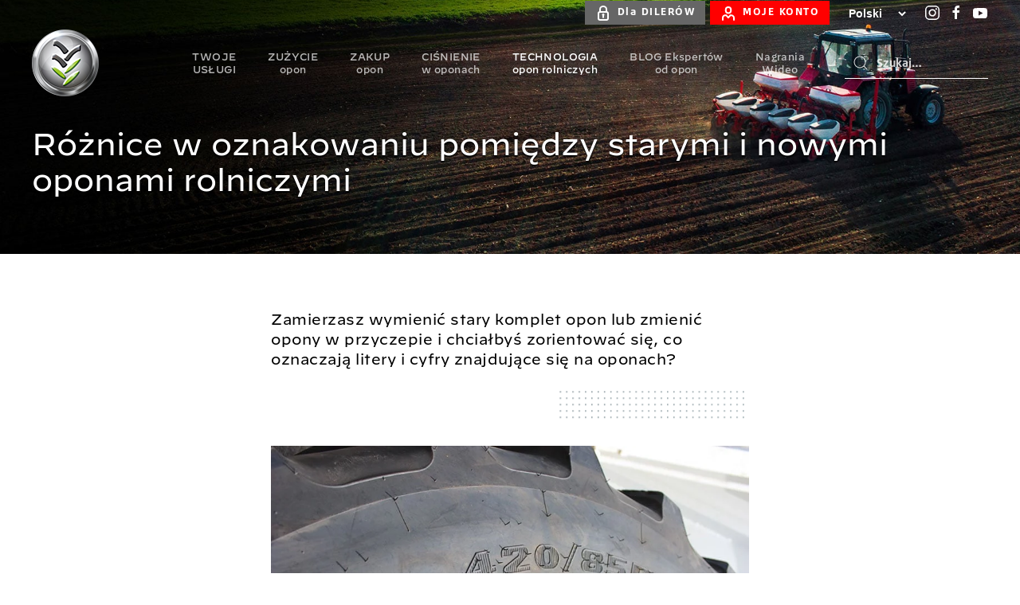

--- FILE ---
content_type: text/html; charset=UTF-8
request_url: https://www.bridgestone-agriculture.pl/r%C3%B3%C5%BCnice-w-oznakowaniu-pomi%C4%99dzy-starymi-i-nowymi-oponami-rolniczymi
body_size: 16915
content:
<!doctype html><!--[if lt IE 7]> <html class="no-js lt-ie9 lt-ie8 lt-ie7" lang="pl" > <![endif]--><!--[if IE 7]>    <html class="no-js lt-ie9 lt-ie8" lang="pl" >        <![endif]--><!--[if IE 8]>    <html class="no-js lt-ie9" lang="pl" >               <![endif]--><!--[if gt IE 8]><!--><html class="no-js" lang="pl"><!--<![endif]--><head>
    <meta charset="utf-8">
    <meta http-equiv="X-UA-Compatible" content="IE=edge,chrome=1">
    <meta name="author" content="BRIDGESTONE EUROPE NV/SA">
    <meta name="description" content="Jeśli chcesz lepiej zrozumieć oznaczenia widniejące na oponach rolniczych, zapoznaj się z umieszczoną poniżej tabelą przeliczeniową, pozwalającą wybrać właściwy rozmiar opony zgodny z nową normą ETRTO">
    <meta name="generator" content="HubSpot">
    <title>Różnice w oznakowaniu pomiędzy starymi i nowymi oponami rolniczymi</title>
    <link rel="shortcut icon" href="https://www.bridgestone-agriculture.pl/hubfs/Extranet/TECHNICAL%20SHEET%20Extranet/Logo-B-Mark_Bridgestone.png">
    
<meta name="viewport" content="width=device-width, initial-scale=1">

    <script src="/hs/hsstatic/jquery-libs/static-1.4/jquery/jquery-1.11.2.js"></script>
<script src="/hs/hsstatic/jquery-libs/static-1.4/jquery-migrate/jquery-migrate-1.2.1.js"></script>
<script>hsjQuery = window['jQuery'];</script>
    <meta property="og:description" content="Jeśli chcesz lepiej zrozumieć oznaczenia widniejące na oponach rolniczych, zapoznaj się z umieszczoną poniżej tabelą przeliczeniową, pozwalającą wybrać właściwy rozmiar opony zgodny z nową normą ETRTO">
    <meta property="og:title" content="Różnice w oznakowaniu pomiędzy starymi i nowymi oponami rolniczymi">
    <meta name="twitter:description" content="Jeśli chcesz lepiej zrozumieć oznaczenia widniejące na oponach rolniczych, zapoznaj się z umieszczoną poniżej tabelą przeliczeniową, pozwalającą wybrać właściwy rozmiar opony zgodny z nową normą ETRTO">
    <meta name="twitter:title" content="Różnice w oznakowaniu pomiędzy starymi i nowymi oponami rolniczymi">

    

    
    <style>
a.cta_button{-moz-box-sizing:content-box !important;-webkit-box-sizing:content-box !important;box-sizing:content-box !important;vertical-align:middle}.hs-breadcrumb-menu{list-style-type:none;margin:0px 0px 0px 0px;padding:0px 0px 0px 0px}.hs-breadcrumb-menu-item{float:left;padding:10px 0px 10px 10px}.hs-breadcrumb-menu-divider:before{content:'›';padding-left:10px}.hs-featured-image-link{border:0}.hs-featured-image{float:right;margin:0 0 20px 20px;max-width:50%}@media (max-width: 568px){.hs-featured-image{float:none;margin:0;width:100%;max-width:100%}}.hs-screen-reader-text{clip:rect(1px, 1px, 1px, 1px);height:1px;overflow:hidden;position:absolute !important;width:1px}
</style>

<link rel="stylesheet" href="https://www.bridgestone-agriculture.pl/hubfs/hub_generated/module_assets/1/17564344367/1742521611271/module_BA_-_Site_Search_Input.min.css">
<style>
@font-face {
  font-family: "BridgestoneType";
  src: url("https://www.bridgestone-agriculture.pl/hubfs/BridgestoneType-Italic.woff2") format("woff2");
  font-display: swap;
  font-weight: 400;
  font-style: italic;
}

@font-face {
  font-family: "BridgestoneType";
  src: url("https://www.bridgestone-agriculture.pl/hubfs/BridgestoneType-Regular.woff2") format("woff2");
  font-display: swap;
  font-weight: 400;
}

@font-face {
  font-family: "BridgestoneType";
  src: url("https://www.bridgestone-agriculture.pl/hubfs/BridgestoneType-Bold.woff2") format("woff2");
  font-display: swap;
  font-weight: 700;
}

@font-face {
  font-family: "BridgestoneType";
  src: url("https://www.bridgestone-agriculture.pl/hubfs/BridgestoneType-BoldItalic.woff2") format("woff2");
  font-display: swap;
  font-weight: 700;
  font-style: italic;
}
</style>

<!-- Editor Styles -->
<style id="hs_editor_style" type="text/css">
#hs_cos_wrapper_widget_1577966413381  { display: block !important; margin-top: 80px !important }
</style>
    

    
<!--  Added by GoogleAnalytics4 integration -->
<script>
var _hsp = window._hsp = window._hsp || [];
window.dataLayer = window.dataLayer || [];
function gtag(){dataLayer.push(arguments);}

var useGoogleConsentModeV2 = true;
var waitForUpdateMillis = 1000;


if (!window._hsGoogleConsentRunOnce) {
  window._hsGoogleConsentRunOnce = true;

  gtag('consent', 'default', {
    'ad_storage': 'denied',
    'analytics_storage': 'denied',
    'ad_user_data': 'denied',
    'ad_personalization': 'denied',
    'wait_for_update': waitForUpdateMillis
  });

  if (useGoogleConsentModeV2) {
    _hsp.push(['useGoogleConsentModeV2'])
  } else {
    _hsp.push(['addPrivacyConsentListener', function(consent){
      var hasAnalyticsConsent = consent && (consent.allowed || (consent.categories && consent.categories.analytics));
      var hasAdsConsent = consent && (consent.allowed || (consent.categories && consent.categories.advertisement));

      gtag('consent', 'update', {
        'ad_storage': hasAdsConsent ? 'granted' : 'denied',
        'analytics_storage': hasAnalyticsConsent ? 'granted' : 'denied',
        'ad_user_data': hasAdsConsent ? 'granted' : 'denied',
        'ad_personalization': hasAdsConsent ? 'granted' : 'denied'
      });
    }]);
  }
}

gtag('js', new Date());
gtag('set', 'developer_id.dZTQ1Zm', true);
gtag('config', 'G-SJXXMDST3N');
</script>
<script async src="https://www.googletagmanager.com/gtag/js?id=G-SJXXMDST3N"></script>

<!-- /Added by GoogleAnalytics4 integration -->

    <link rel="canonical" href="https://www.bridgestone-agriculture.pl/różnice-w-oznakowaniu-pomiędzy-starymi-i-nowymi-oponami-rolniczymi">

<!-- Google Tag Manager -->
<script>
(function(w,d,s,l,i)
{w[l]=w[l]||[];w[l].push({'gtm.start':new Date().getTime(),event:'gtm.js'});
var f=d.getElementsByTagName(s)[0],j=d.createElement(s),dl=l!='dataLayer'?'&l='+l:'';
j.async=true;
j.src='https://www.googletagmanager.com/gtm.js?id='+i+dl;
f.parentNode.insertBefore(j,f);})(window,document,'script','dataLayer','GTM-KLTTMZ9');
</script>
<!-- End Google Tag Manager -->
<!-- Global site tag (gtag.js) - Google Ads: 592716390 -->
<script async src="https://www.googletagmanager.com/gtag/js?id=AW-592716390"></script>
<script>
  window.dataLayer = window.dataLayer || [];
  function gtag(){dataLayer.push(arguments);}
  gtag('js', new Date());

  gtag('config', 'AW-592716390');
</script>
<meta property="og:image" content="https://www.bridgestone-agriculture.pl/hubfs/Bridgestone-Agriculture_Theme-2019/Images/bandeau_techniques-pneu.jpg">
<meta property="og:image:width" content="1280">
<meta property="og:image:height" content="720">
<meta property="og:image:alt" content="informacje na temat oznaczeń na oponach rolniczych">
<meta name="twitter:image" content="https://www.bridgestone-agriculture.pl/hubfs/Bridgestone-Agriculture_Theme-2019/Images/bandeau_techniques-pneu.jpg">
<meta name="twitter:image:alt" content="informacje na temat oznaczeń na oponach rolniczych">

<meta property="og:url" content="https://www.bridgestone-agriculture.pl/różnice-w-oznakowaniu-pomiędzy-starymi-i-nowymi-oponami-rolniczymi">
<meta name="twitter:card" content="summary_large_image">
<meta http-equiv="content-language" content="pl">
<link rel="alternate" hreflang="cs" href="https://www.bridgestone-agriculture.cz/ekvivalence-mezi-starým-a-novým-označením-zemědělských-pneumatik">
<link rel="alternate" hreflang="de" href="https://www.bridgestone-agriculture.de/reifenmarkierungen-entschluesseln-umstieg-von-alt-auf-neu">
<link rel="alternate" hreflang="en" href="https://www.bridgestone-agriculture.eu/the-equivalence-between-old-and-new-agricultural-tyre-markings">
<link rel="alternate" hreflang="es" href="https://www.bridgestone-agriculture.es/equivalencia-del-marcaje-entre-los-neumáticos-agrícolas-viejos-y-neumáticos-nuevos">
<link rel="alternate" hreflang="fr" href="https://www.bridgestone-agriculture.fr/correspondance-du-marquage-entre-vieux-pneus-agricoles-et-pneus-neufs">
<link rel="alternate" hreflang="it" href="https://www.bridgestone-agriculture.it/corrispondenza-fra-la-marcatura-dei-vecchi-e-dei-nuovi-pneumatici-agricoli">
<link rel="alternate" hreflang="nl" href="https://www.bridgestone-agriculture.nl/overeenstemming-van-de-markering-tussen-oude-en-nieuwe-landbouwbanden">
<link rel="alternate" hreflang="pl" href="https://www.bridgestone-agriculture.pl/różnice-w-oznakowaniu-pomiędzy-starymi-i-nowymi-oponami-rolniczymi">
<link rel="alternate" hreflang="ru" href="https://www.bridgestone-agriculture.ru/соответствие-маркировки-между-старыми-и-новыми-сельскохозяйственными-шинами">
<link rel="stylesheet" href="//7052064.fs1.hubspotusercontent-na1.net/hubfs/7052064/hub_generated/template_assets/DEFAULT_ASSET/1764968024174/template_layout.min.css">


<link rel="stylesheet" href="https://www.bridgestone-agriculture.pl/hubfs/hub_generated/template_assets/1/61818800184/1739879847904/template_BS_2021-style.css">
<link rel="stylesheet" href="https://www.bridgestone-agriculture.pl/hubfs/hub_generated/template_assets/1/61817682186/1739879745969/template_BS-21-styles.min.css">




</head>
<body class="blog   hs-content-id-70909811636 hs-site-page page hs-content-path-różnice-w-oznakowaniu-pomiędzy-starymi-i-nowymi-op hs-content-name-the-equivalence-between-old-and-new-agricultural-t  " style="">
    <div class="header-container-wrapper">
    <div class="header-container container-fluid">

<div class="row-fluid-wrapper row-depth-1 row-number-1 ">
<div class="row-fluid ">
<div class="span12 widget-span widget-type-custom_widget " style="" data-widget-type="custom_widget" data-x="0" data-w="12">
<div id="hs_cos_wrapper_module_1600446203981151" class="hs_cos_wrapper hs_cos_wrapper_widget hs_cos_wrapper_type_module widget-type-rich_text" style="" data-hs-cos-general-type="widget" data-hs-cos-type="module"><!-- Google Tag Manager (noscript) -->
<noscript>
  <iframe src="https://www.googletagmanager.com/ns.html?id=GTM-KLTTMZ9" height="0" width="0" style="display:none;visibility:hidden"></iframe>
</noscript>
<!-- End Google Tag Manager (noscript) --></div>

</div><!--end widget-span -->
</div><!--end row-->
</div><!--end row-wrapper -->

<div class="row-fluid-wrapper row-depth-1 row-number-2 ">
<div class="row-fluid ">
<div class="span12 widget-span widget-type-global_group " style="" data-widget-type="global_group" data-x="0" data-w="12">
<div class="" data-global-widget-path="generated_global_groups/64249240750.html"><div class="row-fluid-wrapper row-depth-1 row-number-1 ">
<div class="row-fluid ">
<div class="span12 widget-span widget-type-cell " style="" data-widget-type="cell" data-x="0" data-w="12">

<div class="row-fluid-wrapper row-depth-1 row-number-2 ">
<div class="row-fluid ">
<div class="span12 widget-span widget-type-cell custom-header" style="" data-widget-type="cell" data-x="0" data-w="12">

<div class="row-fluid-wrapper row-depth-1 row-number-3 ">
<div class="row-fluid ">
<div class="span12 widget-span widget-type-cell custom-header-top" style="" data-widget-type="cell" data-x="0" data-w="12">

<div class="row-fluid-wrapper row-depth-1 row-number-4 ">
<div class="row-fluid ">
<div class="span12 widget-span widget-type-cell page-center" style="" data-widget-type="cell" data-x="0" data-w="12">

<div class="row-fluid-wrapper row-depth-2 row-number-1 ">
<div class="row-fluid ">
<div class="span12 widget-span widget-type-custom_widget uk-width-medium" style="" data-widget-type="custom_widget" data-x="0" data-w="12">
<div id="hs_cos_wrapper_module_16426123381922317" class="hs_cos_wrapper hs_cos_wrapper_widget hs_cos_wrapper_type_module" style="" data-hs-cos-general-type="widget" data-hs-cos-type="module"><div class="uk-child-width-expand" uk-grid>
  <div class="top-header-content uk-width-auto">
    <div class="top-header-link">
      <a class="uk-button uk-button-secondary uk-button-small" href="https://pl.bridgestone-agriculture.net/?hsLang=pl"><img src="https://www.bridgestone-agriculture.pl/hubfs/Firestone-web/template/v3/ico_Secure-Access.png" style="height: 20px; margin-right: 0.5rem;" alt="Dla DILERÓW"><span style="padding-top: 12px;">Dla DILERÓW</span></a>&nbsp;
      <a class="uk-button uk-button-primary uk-button-small" href="https://www.bridgestone-agriculture.pl/us%C5%82ugi/moje-konto?hsLang=pl"><img src="https://www.bridgestone-agriculture.pl/hubfs/Firestone-web/template/v3/ico_Account_white.svg" style="height: 20px; margin-right: 0.5rem;" alt="MOJE KONTO"><span style="padding-top: 12px;">MOJE KONTO</span></a>
    </div>
    <div class="top-header-lang">
      <select name="lang_choice_polylang-4" id="lang_choice_polylang-4">
        <option value="https://www.bridgestone-agriculture.pl" selected>Polski</option>
        <option value="https://www.bridgestone-agriculture.cz">Česky</option>
        <option value="https://www.bridgestone-agriculture.de">Deutsch</option>
        <option value="https://www.bridgestone-agriculture.nl">Dutch</option>
        <option value="https://www.bridgestone-agriculture.eu">English</option>
        <option value="https://www.bridgestone-agriculture.es">Español</option>
        <option value="https://www.bridgestone-agriculture.fr">Français</option>
        <option value="https://www.bridgestone-agriculture.it">Italiano</option>
        <option value="https://www.bridgestone-agriculture.ru">Pусский</option>
      </select>
    </div>
    <div class="top-header-social">
      <ul>
        <li>
          <a target="_blank" href="https://www.instagram.com/bridgestoneeurope/" class="uk-icon-link uk-icon" uk-icon="instagram" aria-label="Bridgestone on Instagram">
            <svg width="20" height="20" viewbox="0 0 20 20" xmlns="http://www.w3.org/2000/svg" data-svg="instagram">
              <path d="M13.55,1H6.46C3.45,1,1,3.44,1,6.44v7.12c0,3,2.45,5.44,5.46,5.44h7.08c3.02,0,5.46-2.44,5.46-5.44V6.44 C19.01,3.44,16.56,1,13.55,1z M17.5,14c0,1.93-1.57,3.5-3.5,3.5H6c-1.93,0-3.5-1.57-3.5-3.5V6c0-1.93,1.57-3.5,3.5-3.5h8 c1.93,0,3.5,1.57,3.5,3.5V14z"></path>
          <circle cx="14.87" cy="5.26" r="1.09"></circle>
          <path d="M10.03,5.45c-2.55,0-4.63,2.06-4.63,4.6c0,2.55,2.07,4.61,4.63,4.61c2.56,0,4.63-2.061,4.63-4.61 C14.65,7.51,12.58,5.45,10.03,5.45L10.03,5.45L10.03,5.45z M10.08,13c-1.66,0-3-1.34-3-2.99c0-1.65,1.34-2.99,3-2.99s3,1.34,3,2.99 C13.08,11.66,11.74,13,10.08,13L10.08,13L10.08,13z"></path>
            </svg>
          </a>
        </li>
        <li>
          <a target="_blank" href="https://www.facebook.com/BridgestoneEMIA/" class="uk-icon-link uk-icon" uk-icon="facebook" aria-label="Bridgestone on Facebook">
            <svg width="20" height="20" viewbox="0 0 20 20" xmlns="http://www.w3.org/2000/svg" data-svg="facebook">
              <path d="M11,10h2.6l0.4-3H11V5.3c0-0.9,0.2-1.5,1.5-1.5H14V1.1c-0.3,0-1-0.1-2.1-0.1C9.6,1,8,2.4,8,5v2H5.5v3H8v8h3V10z"></path>
            </svg>
          </a>
        </li>
        <li>
          <a target="_blank" href="https://www.youtube.com/channel/UCB-QiazH7tULCN3kQB_N1BQ/playlists" class="uk-icon-link uk-icon" uk-icon="youtube" aria-label="Bridgestone on YouTube">
            <svg width="20" height="20" viewbox="0 0 20 20" xmlns="http://www.w3.org/2000/svg" data-svg="youtube">
              <path d="M15,4.1c1,0.1,2.3,0,3,0.8c0.8,0.8,0.9,2.1,0.9,3.1C19,9.2,19,10.9,19,12c-0.1,1.1,0,2.4-0.5,3.4c-0.5,1.1-1.4,1.5-2.5,1.6 c-1.2,0.1-8.6,0.1-11,0c-1.1-0.1-2.4-0.1-3.2-1c-0.7-0.8-0.7-2-0.8-3C1,11.8,1,10.1,1,8.9c0-1.1,0-2.4,0.5-3.4C2,4.5,3,4.3,4.1,4.2 C5.3,4.1,12.6,4,15,4.1z M8,7.5v6l5.5-3L8,7.5z"></path>
            </svg>
          </a>
        </li>
      </ul>

    </div>
  </div>
<!--  <div class="">
    <div class="custom-claim">
      <h3 style="text-align: center;"></h3>
    </div>
  </div> -->
</div></div>

</div><!--end widget-span -->
</div><!--end row-->
</div><!--end row-wrapper -->

</div><!--end widget-span -->
</div><!--end row-->
</div><!--end row-wrapper -->

</div><!--end widget-span -->
</div><!--end row-->
</div><!--end row-wrapper -->

<div class="row-fluid-wrapper row-depth-1 row-number-1 ">
<div class="row-fluid ">
<div class="span12 widget-span widget-type-cell custom-header-bottom" style="" data-widget-type="cell" data-x="0" data-w="12">

<div class="row-fluid-wrapper row-depth-1 row-number-2 ">
<div class="row-fluid ">
<div class="span12 widget-span widget-type-cell page-center" style="" data-widget-type="cell" data-x="0" data-w="12">

<div class="row-fluid-wrapper row-depth-2 row-number-1 ">
<div class="row-fluid ">
<div class="span4 widget-span widget-type-custom_widget custom-header-logo" style="" data-widget-type="custom_widget" data-x="0" data-w="4">
<div id="hs_cos_wrapper_module_650210808" class="hs_cos_wrapper hs_cos_wrapper_widget hs_cos_wrapper_type_module widget-type-rich_text" style="" data-hs-cos-general-type="widget" data-hs-cos-type="module"><span id="hs_cos_wrapper_module_650210808_" class="hs_cos_wrapper hs_cos_wrapper_widget hs_cos_wrapper_type_rich_text" style="" data-hs-cos-general-type="widget" data-hs-cos-type="rich_text"><a href="https://www.bridgestone-agriculture.pl/home?hsLang=pl"><img src="https://www.bridgestone-agriculture.pl/hubfs/Bridgestone_Agriculture_August2019%20Theme/Images/logo-BETTER-FARMING-with-Bridgestone-1-f0ddf354.png" alt="Bridgestone Agriculture"></a></span></div>

</div><!--end widget-span -->
<div class="span8 widget-span widget-type-cell custom-menu-search-group" style="" data-widget-type="cell" data-x="4" data-w="8">

<div class="row-fluid-wrapper row-depth-2 row-number-2 ">
<div class="row-fluid ">
<div class="span12 widget-span widget-type-custom_widget hide-min" style="" data-widget-type="custom_widget" data-x="0" data-w="12">
<div id="hs_cos_wrapper_module_16426120525482252" class="hs_cos_wrapper hs_cos_wrapper_widget hs_cos_wrapper_type_module" style="" data-hs-cos-general-type="widget" data-hs-cos-type="module"><div class="uk-child-width-expand uk-section uk-section-xsmall" uk-grid>
  <div class="top-header-content uk-width-auto">
    <!-- <div class="">
      <select name="lang_choice_polylang-4" id="lang_choice_polylang-4">
        <option value="https://www.bridgestone-agriculture.pl" selected="selected">Polski</option>
        <option value="https://www.bridgestone-agriculture.de" >Deutsch</option>
        <option value="https://www.bridgestone-agriculture.eu" >English</option>
        <option value="https://www.bridgestone-agriculture.es" >Español</option>
        <option value="https://www.bridgestone-agriculture.fr" >Français</option>
        <option value="https://www.bridgestone-agriculture.it" >Italiano</option>
        <option value="https://www.bridgestone-agriculture.ru" >Pусский</option>
      </select>
    </div>-->
    <div class="" style="text-align: left;">
      <a class="uk-button uk-button-secondary uk-button-small" href="https://www.bridgestone-agriculture.pl/services/bezpieczna-platforma-us%C5%82ugowa?hsLang=pl"><img src="https://www.bridgestone-agriculture.pl/hubfs/Firestone-web/template/v3/ico_Secure-Access.png" style="height: 20px; margin-right: 0.5rem;" alt="Dla DILERÓW"><span style="padding-top: 10px;"> Dla&nbsp;DILERÓW </span></a>&nbsp; &nbsp; &nbsp;
      <a class="uk-button uk-button-primary uk-button-small" href="https://www.bridgestone-agriculture.pl/services/moje-konto?hsLang=pl"><img src="https://www.bridgestone-agriculture.pl/hubfs/Firestone-web/template/v3/ico_Account_white.svg" style="height: 20px; margin-right: 0.5rem;" alt="MOJE KONTO"><span style="padding-top: 10px;"> MOJE&nbsp;KONTO&nbsp;</span></a>
    </div>
  </div>
</div></div>

   </div><!--end widget-span -->
    </div><!--end row-->
</div><!--end row-wrapper -->

<div class="row-fluid-wrapper row-depth-2 row-number-3 ">
<div class="row-fluid ">
<div class="span9 widget-span widget-type-custom_widget custom-menu-primary" style="" data-widget-type="custom_widget" data-x="0" data-w="9">
<div id="hs_cos_wrapper_module_19026299" class="hs_cos_wrapper hs_cos_wrapper_widget hs_cos_wrapper_type_module widget-type-menu" style="" data-hs-cos-general-type="widget" data-hs-cos-type="module">
<span id="hs_cos_wrapper_module_19026299_" class="hs_cos_wrapper hs_cos_wrapper_widget hs_cos_wrapper_type_menu" style="" data-hs-cos-general-type="widget" data-hs-cos-type="menu"><div id="hs_menu_wrapper_module_19026299_" class="hs-menu-wrapper active-branch flyouts hs-menu-flow-horizontal" role="navigation" data-sitemap-name="default" data-menu-id="63794958918" aria-label="Navigation Menu">
 <ul role="menu" class="active-branch">
  <li class="hs-menu-item hs-menu-depth-1 hs-item-has-children" role="none"><a href="javascript:;" aria-haspopup="true" aria-expanded="false" role="menuitem">TWOJE USŁUGI</a>
   <ul role="menu" class="hs-menu-children-wrapper">
    <li class="hs-menu-item hs-menu-depth-2" role="none"><a href="https://www.bridgestone-agriculture.pl/usługi/utwórz-nowe-zapytanie" role="menuitem">Twoje zapytania</a></li>
    <li class="hs-menu-item hs-menu-depth-2" role="none"><a href="https://www.bridgestone-agriculture.pl/usługi/moje-gwarancje" role="menuitem">Twoje gwarancje</a></li>
    <li class="hs-menu-item hs-menu-depth-2" role="none"><a href="https://www.bridgestone-agriculture.pl/quiz-techniczny" role="menuitem">Quizy</a></li>
   </ul></li>
  <li class="hs-menu-item hs-menu-depth-1 hs-item-has-children" role="none"><a href="https://www.bridgestone-agriculture.pl/zużycie-opon-ciągnika-kiedy-staje-się-niebezpieczne" aria-haspopup="true" aria-expanded="false" role="menuitem">ZUŻYCIE opon</a>
   <ul role="menu" class="hs-menu-children-wrapper">
    <li class="hs-menu-item hs-menu-depth-2" role="none"><a href="https://www.bridgestone-agriculture.pl/jakie-są-4-przyczyny-nieprawidłowego-zużycia-opon-ciągnikowych" role="menuitem">Nieprawidłowe zużycie opon</a></li>
    <li class="hs-menu-item hs-menu-depth-2" role="none"><a href="https://www.bridgestone-agriculture.pl/jak-zużyte-opony-ciągnika-wpływają-na-moją-wydajność" role="menuitem">Zużyte opony</a></li>
    <li class="hs-menu-item hs-menu-depth-2" role="none"><a href="https://www.bridgestone-agriculture.pl/kiedy-należy-wymienić-opony-ciągnikowe-z-powodu-przecięć" role="menuitem">Przecięcia na oponach</a></li>
    <li class="hs-menu-item hs-menu-depth-2" role="none"><a href="https://www.bridgestone-agriculture.pl/6-mechanicznych-przyczyn-nieprawidłowego-zużycia-opon-rolniczych" role="menuitem">Mechaniczne przyczyny zużycia opon</a></li>
    <li class="hs-menu-item hs-menu-depth-2" role="none"><a href="https://www.bridgestone-agriculture.pl/kiedy-należy-wymienić-opony-w-ciągniku-aby-utrzymać-wydajność-pracy" role="menuitem">Kiedy wymieniać zużyte opony</a></li>
   </ul></li>
  <li class="hs-menu-item hs-menu-depth-1 hs-item-has-children" role="none"><a href="https://www.bridgestone-agriculture.pl/zakup-opon-5-istotnych-porad-dotyczących-wyboru-opon-rolniczych" aria-haspopup="true" aria-expanded="false" role="menuitem">ZAKUP opon</a>
   <ul role="menu" class="hs-menu-children-wrapper">
    <li class="hs-menu-item hs-menu-depth-2 hs-item-has-children" role="none"><a href="javascript:;" role="menuitem"></a>
     <ul role="menu" class="hs-menu-children-wrapper">
      <li class="hs-menu-item hs-menu-depth-3" role="none"><a href="https://www.bridgestone-agriculture.pl/technical-datasheets" role="menuitem">Przewodnik po oponach Bridgestone</a></li>
      <li class="hs-menu-item hs-menu-depth-3" role="none"><a href="https://www.bridgestone-agriculture.pl/wasze-opinie" role="menuitem">WASZE OPINIE</a></li>
      <li class="hs-menu-item hs-menu-depth-3" role="none"><a href="https://www.bridgestone-agriculture.pl/jakie-opony-wybrać-jaka-opona-ciągnikowa-do-danego-typu-pracy" role="menuitem">Opony do ciągników</a></li>
      <li class="hs-menu-item hs-menu-depth-3" role="none"><a href="https://www.bridgestone-agriculture.pl/jakie-jest-maksymalne-obciążenie-opon-w-mojej-przyczepie" role="menuitem">Opony do przyczep</a></li>
      <li class="hs-menu-item hs-menu-depth-3" role="none"><a href="https://www.bridgestone-agriculture.pl/na-co-trzeba-uważać-przy-zakupie-używanych-opon-rolniczych" role="menuitem">Używane opony rolnicze</a></li>
      <li class="hs-menu-item hs-menu-depth-3" role="none"><a href="https://www.bridgestone-agriculture.pl/czy-wiesz-z-jakiego-powodu-opony-radialne-są-korzystne-dla-twojego-ciągnika" role="menuitem">Jakie opony wybrać</a></li>
      <li class="hs-menu-item hs-menu-depth-3" role="none"><a href="https://www.bridgestone-agriculture.pl/szukasz-najtańszych-opon-rolniczych-uwaga-na-pułapki" role="menuitem">Cena opon ciągnikowych</a></li>
     </ul></li>
    <li class="hs-menu-item hs-menu-depth-2 hs-item-has-children" role="none"><a href="javascript:;" role="menuitem"></a>
     <ul role="menu" class="hs-menu-children-wrapper">
      <li class="hs-menu-item hs-menu-depth-3" role="none"><a href="https://www.bridgestone-agriculture.pl/jakie-opony-ciągnikowe-wybrać-standardowe-if-czy-vf" role="menuitem">Opony VF IF</a></li>
      <li class="hs-menu-item hs-menu-depth-3" role="none"><a href="https://www.bridgestone-agriculture.pl/co-lepiej-wybrać-do-ciągnika-z-opryskiwaczem-opona-wąska-lub-standardowa" role="menuitem">Opony do opryskiwaczy</a></li>
      <li class="hs-menu-item hs-menu-depth-3" role="none"><a href="https://www.bridgestone-agriculture.pl/czy-do-pracy-w-lesie-używasz-specjalnych-opon-rolniczych" role="menuitem">Opony leśne</a></li>
      <li class="hs-menu-item hs-menu-depth-3" role="none"><a href="https://www.bridgestone-agriculture.pl/najlepsze-opony-na-żniwa-więcej-nośności-i-więcej-trakcji" role="menuitem">Opony na żniwa</a></li>
      <li class="hs-menu-item hs-menu-depth-3" role="none"><a href="https://www.bridgestone-agriculture.pl/opony-do-winnic-lub-opony-standardowe-w-uprawie-winorośli" role="menuitem">Opony do winnic</a></li>
      <li class="hs-menu-item hs-menu-depth-3" role="none"><a href="https://www.bridgestone-agriculture.pl/jaka-opona-ciągnikowa-najlepiej-sprawdzi-się-w-rolnictwie-mieszanym" role="menuitem">Opony wielozadaniowe</a></li>
     </ul></li>
   </ul></li>
  <li class="hs-menu-item hs-menu-depth-1 hs-item-has-children" role="none"><a href="https://www.bridgestone-agriculture.pl/źle-dobrane-ciśnienie-opon-ciągnikowych-zmniejsza-wydajność-twojej-pracy" aria-haspopup="true" aria-expanded="false" role="menuitem">CIŚNIENIE w oponach</a>
   <ul role="menu" class="hs-menu-children-wrapper">
    <li class="hs-menu-item hs-menu-depth-2 hs-item-has-children" role="none"><a href="javascript:;" role="menuitem"></a>
     <ul role="menu" class="hs-menu-children-wrapper">
      <li class="hs-menu-item hs-menu-depth-3" role="none"><a href="https://www.bridgestone-agriculture.pl/broszura-danych-technicznych-opon-rolniczych-bridgestone" role="menuitem">Broszura danych technicznych</a></li>
      <li class="hs-menu-item hs-menu-depth-3" role="none"><a href="https://www.bridgestone-agriculture.pl/3-techniki-doboru-odpowiedniego-ciśnienia-w-oponach-ciągnikowych" role="menuitem">Pompowanie opon</a></li>
      <li class="hs-menu-item hs-menu-depth-3" role="none"><a href="https://www.bridgestone-agriculture.pl/zdalne-pompowanie-opon-rolniczych-zwiększa-wydajność-pracy" role="menuitem">TPMS i zdalne pompowanie</a></li>
      <li class="hs-menu-item hs-menu-depth-3" role="none"><a href="https://www.bridgestone-agriculture.pl/koła-bliźniacze-czy-opony-niskociśnieniowe-które-są-lepsze" role="menuitem">Opony niskociśnieniowe</a></li>
     </ul></li>
    <li class="hs-menu-item hs-menu-depth-2 hs-item-has-children" role="none"><a href="javascript:;" role="menuitem"></a>
     <ul role="menu" class="hs-menu-children-wrapper">
      <li class="hs-menu-item hs-menu-depth-3" role="none"><a href="https://www.bridgestone-agriculture.pl/jak-nie-musieć-już-regulować-ciśnienia-w-oponach-ciągnikowych" role="menuitem">Opony VF</a></li>
      <li class="hs-menu-item hs-menu-depth-3" role="none"><a href="https://www.bridgestone-agriculture.pl/5-najcięższych-skutków-niedopompowania-opon-rolniczych" role="menuitem">Niedopompowanie opon</a></li>
      <li class="hs-menu-item hs-menu-depth-3" role="none"><a href="https://www.bridgestone-agriculture.pl/dlaczego-przepompowane-opony-rolnicze-kosztują-cię-więcej" role="menuitem">Przepompowanie opon</a></li>
      <li class="hs-menu-item hs-menu-depth-3" role="none"><a href="https://www.bridgestone-agriculture.pl/czy-opony-ciągnika-lepiej-balastować-wodą-czy-obciążnikami" role="menuitem">Balastowanie</a></li>
     </ul></li>
   </ul></li>
  <li class="hs-menu-item hs-menu-depth-1 hs-item-has-children active-branch" role="none"><a href="https://www.bridgestone-agriculture.pl/jak-za-pośrednictwem-opon-rolniczych-można-wpłynąć-na-zwiększenie-plonów" aria-haspopup="true" aria-expanded="false" role="menuitem">TECHNOLOGIA opon rolniczych</a>
   <ul role="menu" class="hs-menu-children-wrapper active-branch">
    <li class="hs-menu-item hs-menu-depth-2 hs-item-has-children" role="none"><a href="javascript:;" role="menuitem"></a>
     <ul role="menu" class="hs-menu-children-wrapper">
      <li class="hs-menu-item hs-menu-depth-3" role="none"><a href="https://www.bridgestone-agriculture.pl/broszura-danych-technicznych-opon-rolniczych-bridgestone" role="menuitem">Broszura danych technicznych</a></li>
      <li class="hs-menu-item hs-menu-depth-3" role="none"><a href="https://www.bridgestone-agriculture.pl/6-sposobów-na-zmniejszenie-zużycia-paliwa-w-twoim-ciągniku" role="menuitem">Zużycie</a></li>
      <li class="hs-menu-item hs-menu-depth-3" role="none"><a href="https://www.bridgestone-agriculture.pl/jak-uzyskać-maksymalną-trakcję-opon-ciągnikowych" role="menuitem">Trakcja</a></li>
      <li class="hs-menu-item hs-menu-depth-3" role="none"><a href="https://www.bridgestone-agriculture.pl/czy-istnieje-idealny-współczynnik-poślizgu-dla-opon-ciągnikowych" role="menuitem">Poślizg</a></li>
      <li class="hs-menu-item hs-menu-depth-3" role="none"><a href="https://www.bridgestone-agriculture.pl/jaki-jest-prawidłowy-rozkład-obciążenia-opon-w-moim-ciągniku" role="menuitem">Obciążenie opony</a></li>
      <li class="hs-menu-item hs-menu-depth-3" role="none"><a href="https://www.bridgestone-agriculture.pl/co-zrobić-aby-ograniczyć-zagęszczanie-gleby-przez-opony-ciągnikowe" role="menuitem">Ubicie gleby</a></li>
     </ul></li>
    <li class="hs-menu-item hs-menu-depth-2 hs-item-has-children active-branch" role="none"><a href="javascript:;" role="menuitem"></a>
     <ul role="menu" class="hs-menu-children-wrapper active-branch">
      <li class="hs-menu-item hs-menu-depth-3" role="none"><a href="https://www.bridgestone-agriculture.pl/zwiększenie-rozmiaru-opon-ciągnika-pozwala-na-uzyskanie-35-więcej-nośności" role="menuitem">Wielkość opon</a></li>
      <li class="hs-menu-item hs-menu-depth-3 active active-branch" role="none"><a href="https://www.bridgestone-agriculture.pl/różnice-w-oznakowaniu-pomiędzy-starymi-i-nowymi-oponami-rolniczymi" role="menuitem">Oznaczenia na oponach</a></li>
      <li class="hs-menu-item hs-menu-depth-3" role="none"><a href="https://www.bridgestone-agriculture.pl/czy-naprawdę-wiesz-jak-przechowywać-opony-rolnicze-w-zimie" role="menuitem">Przechowywanie opon</a></li>
      <li class="hs-menu-item hs-menu-depth-3" role="none"><a href="https://www.bridgestone-agriculture.pl/jak-zmniejszyć-zużycie-opon-ciągnika-aby-służyły-na-dłużej" role="menuitem">Utrzymanie opon w dobrym stanie</a></li>
     </ul></li>
   </ul></li>
  <li class="hs-menu-item hs-menu-depth-1" role="none"><a href="https://blog.bridgestone-agriculture.pl" role="menuitem">BLOG&nbsp;Ekspertów od&nbsp;opon</a></li>
  <li class="hs-menu-item hs-menu-depth-1" role="none"><a href="https://videos.bridgestone-agriculture.pl" role="menuitem">Nagrania Wideo</a></li>
 </ul>
</div></span></div>

   </div><!--end widget-span -->
<div class="span3 widget-span widget-type-custom_widget custom-header-search" style="" data-widget-type="custom_widget" data-x="9" data-w="3">
<div id="hs_cos_wrapper_module_545324787" class="hs_cos_wrapper hs_cos_wrapper_widget hs_cos_wrapper_type_module" style="" data-hs-cos-general-type="widget" data-hs-cos-type="module">
<div class=""> 
    <div class=""> 
      <form action="/hs-search-results" class="header-search-form">
        
        <span uk-search-icon="" class="uk-icon uk-search-icon">
          <svg width="20" height="20" viewbox="0 0 20 20" xmlns="http://www.w3.org/2000/svg" data-svg="search-icon">
          <circle fill="none" stroke="#000" stroke-width="1.1" cx="9" cy="9" r="7"></circle>
          <path fill="none" stroke="#000" stroke-width="1.1" d="M14,14 L18,18 L14,14 Z"></path>
          </svg>
        </span>
        <input type="text" class="uk-search-input" name="term" autocomplete="off" aria-label="Search" placeholder="Szukaj…">
        
        
          <input type="hidden" name="type" value="SITE_PAGE">
        
        
        
          <input type="hidden" name="type" value="BLOG_POST">
          <input type="hidden" name="type" value="LISTING_PAGE">
        
        

        
      </form>
    </div>
    <ul class="hs-search-field__suggestions"></ul>
</div></div>

   </div><!--end widget-span -->
    </div><!--end row-->
</div><!--end row-wrapper -->

</div><!--end widget-span -->
</div><!--end row-->
</div><!--end row-wrapper -->

</div><!--end widget-span -->
</div><!--end row-->
</div><!--end row-wrapper -->

</div><!--end widget-span -->
</div><!--end row-->
</div><!--end row-wrapper -->

</div><!--end widget-span -->
</div><!--end row-->
</div><!--end row-wrapper -->

</div><!--end widget-span -->
</div><!--end row-->
</div><!--end row-wrapper -->
</div>
</div><!--end widget-span -->
</div><!--end row-->
</div><!--end row-wrapper -->

<div class="row-fluid-wrapper row-depth-1 row-number-3 ">
<div class="row-fluid ">
<div class="span12 widget-span widget-type-custom_widget " style="margin-top: -45px;" data-widget-type="custom_widget" data-x="0" data-w="12">
<div id="hs_cos_wrapper_module_1639510572190183" class="hs_cos_wrapper hs_cos_wrapper_widget hs_cos_wrapper_type_module" style="" data-hs-cos-general-type="widget" data-hs-cos-type="module"><div class="uk-section-default uk-light">
  <div data-src="https://www.bridgestone-agriculture.eu/hubfs/Bridgestone_Theme_2021/images/bando_tyre-technical-advice_2021.jpg" data-srcset="https://www.bridgestone-agriculture.eu/hubfs/Bridgestone_Theme_2021/images/bando_tyre-technical-advice_2021.jpg 768w,
                          https://www.bridgestone-agriculture.eu/hubfs/Bridgestone_Theme_2021/images/bando_tyre-technical-advice_2021.jpg 1024w,
                          https://www.bridgestone-agriculture.eu/hubfs/Bridgestone_Theme_2021/images/bando_tyre-technical-advice_2021.jpg 1280w" data-sizes="(max-aspect-ratio: 1280/720) 178vh" uk-img="" class="banner-wrapper uk-background-norepeat uk-background-cover uk-background-top-center uk-background-top-center@m uk-section" style="background-image: url('https://www.bridgestone-agriculture.pl/hubfs/Bridgestone_Theme_2021/images/bando_tyre-technical-advice_2021.jpg');">
    <div class="uk-container">
      <div class="uk-margin uk-grid uk-grid-stack" uk-grid="">
        <div class="uk-grid-item-match uk-flex-bottom uk-width-1-1@m uk-first-column" id="page#5">
          <div class="uk-panel uk-width-1-1">
            <!--<hr class="uk-divider-small uk-margin-small" style="margin-bottom: 20px;">-->
            <h1 class="uk-margin-small">
              Różnice w oznakowaniu pomiędzy starymi i nowymi oponami rolniczymi
            </h1>
          </div>
        </div>
      </div>
    </div>
  </div>  
</div></div>

</div><!--end widget-span -->
</div><!--end row-->
</div><!--end row-wrapper -->

    </div><!--end header -->
</div><!--end header wrapper -->

<div class="body-container-wrapper">
    <div class="body-container container-fluid">

<div class="row-fluid-wrapper row-depth-1 row-number-1 ">
<div class="row-fluid ">
<div class="uk-section-default uk-section">
  <div class="uk-container">
    <div class="uk-grid-margin uk-grid">
      <div class="uk-width-medium@m uk-first-column"></div>
      <div class="uk-width-expand@m">
        
<div class="span12 widget-span widget-type-cell " style="" data-widget-type="cell" data-x="0" data-w="12">

<div class="row-fluid-wrapper row-depth-1 row-number-2 ">
<div class="row-fluid ">
<div class="span12 widget-span widget-type-custom_widget " style="" data-widget-type="custom_widget" data-x="0" data-w="12">
<div id="hs_cos_wrapper_module_156922677023752" class="hs_cos_wrapper hs_cos_wrapper_widget hs_cos_wrapper_type_module" style="" data-hs-cos-general-type="widget" data-hs-cos-type="module"><div class="uk-margin"><blockquote>
  Zamierzasz wymienić stary komplet opon lub zmienić opony w przyczepie i chciałbyś zorientować się, co oznaczają litery i cyfry znajdujące się na oponach?
</blockquote></div></div>

</div><!--end widget-span -->
</div><!--end row-->
</div><!--end row-wrapper -->

<div class="row-fluid-wrapper row-depth-1 row-number-3 ">
<div class="row-fluid ">
<div class="span12 widget-span widget-type-custom_widget " style="" data-widget-type="custom_widget" data-x="0" data-w="12">
<div id="hs_cos_wrapper_module_156922679209158" class="hs_cos_wrapper hs_cos_wrapper_widget hs_cos_wrapper_type_module widget-type-rich_text" style="" data-hs-cos-general-type="widget" data-hs-cos-type="module"><span id="hs_cos_wrapper_module_156922679209158_" class="hs_cos_wrapper hs_cos_wrapper_widget hs_cos_wrapper_type_rich_text" style="" data-hs-cos-general-type="widget" data-hs-cos-type="rich_text"><p><img src="https://www.bridgestone-agriculture.pl/hs-fs/hubfs/blog/Lexique_du_pneumatique_agricole_-_En_dtail_1_-section-rapport-pneu-Comprendre-AA.jpg?width=860&amp;name=Lexique_du_pneumatique_agricole_-_En_dtail_1_-section-rapport-pneu-Comprendre-AA.jpg" alt="Oznaczenia na oponach ciągnikowych " style="width: 860px; margin: 0px auto 20px; display: block;" width="860" srcset="https://www.bridgestone-agriculture.pl/hs-fs/hubfs/blog/Lexique_du_pneumatique_agricole_-_En_dtail_1_-section-rapport-pneu-Comprendre-AA.jpg?width=430&amp;name=Lexique_du_pneumatique_agricole_-_En_dtail_1_-section-rapport-pneu-Comprendre-AA.jpg 430w, https://www.bridgestone-agriculture.pl/hs-fs/hubfs/blog/Lexique_du_pneumatique_agricole_-_En_dtail_1_-section-rapport-pneu-Comprendre-AA.jpg?width=860&amp;name=Lexique_du_pneumatique_agricole_-_En_dtail_1_-section-rapport-pneu-Comprendre-AA.jpg 860w, https://www.bridgestone-agriculture.pl/hs-fs/hubfs/blog/Lexique_du_pneumatique_agricole_-_En_dtail_1_-section-rapport-pneu-Comprendre-AA.jpg?width=1290&amp;name=Lexique_du_pneumatique_agricole_-_En_dtail_1_-section-rapport-pneu-Comprendre-AA.jpg 1290w, https://www.bridgestone-agriculture.pl/hs-fs/hubfs/blog/Lexique_du_pneumatique_agricole_-_En_dtail_1_-section-rapport-pneu-Comprendre-AA.jpg?width=1720&amp;name=Lexique_du_pneumatique_agricole_-_En_dtail_1_-section-rapport-pneu-Comprendre-AA.jpg 1720w, https://www.bridgestone-agriculture.pl/hs-fs/hubfs/blog/Lexique_du_pneumatique_agricole_-_En_dtail_1_-section-rapport-pneu-Comprendre-AA.jpg?width=2150&amp;name=Lexique_du_pneumatique_agricole_-_En_dtail_1_-section-rapport-pneu-Comprendre-AA.jpg 2150w, https://www.bridgestone-agriculture.pl/hs-fs/hubfs/blog/Lexique_du_pneumatique_agricole_-_En_dtail_1_-section-rapport-pneu-Comprendre-AA.jpg?width=2580&amp;name=Lexique_du_pneumatique_agricole_-_En_dtail_1_-section-rapport-pneu-Comprendre-AA.jpg 2580w" sizes="(max-width: 860px) 100vw, 860px"></p>
<p>Zapewne zauważyłeś, że na oponach ciągnika mogą znajdować się różne rodzaje oznaczeń: oznaczenia rozmiaru, które są wspólne dla wszystkich opon nowej generacji, ale także inne rodzaje oznaczeń, które są trudniejsze do zrozumienia. Poniżej znajduje się tabela, która pomoże Ci upewnić się, że dokonujesz wyboru właściwego rozmiaru ogumienia:</p>
<h2>Oznaczenia na oponach są uregulowane normą europejską mającą na celu uproszczenie i ujednolicenie WYMIARÓW opon ciągnikowych</h2>
<p>ETRTO (<strong>E</strong>uropean <strong>T</strong>yre and <strong>R</strong>im <strong>T</strong>echnical <strong>O</strong>rganisation, czyli Europejska Organizacja Techniczna ds. Opon i Obręczy) wprowadziła normę ISO 5775, aby ułatwić odczyt wymiarów opon, które wcześniej były podawane dość nieprecyzyjne, czasami w calach, czasami w milimetrach, a oznakowania bardzo często różniły się w zależności od producenta.</p>
<p>Norma ETRTO umożliwia obecnie uzyskanie swoistej uniformizacji w zakresie oznakowania opon ciągników. Może się jednak zdarzyć, że posiadasz nieco starsze opony, opony nieznanej marki lub opony do przyczep, które nie spełniają jeszcze wymogów tej normy.</p>
<p>Warto umieć odczytać takie oznaczenia, aby mieć pewność, że kupuje się odpowiednik o właściwych wymiarach w nowej normie.</p>
<h3>Starsze oznaczenia opon ciągnikowych są często podawane w calach w następujący sposób:</h3>
<h4><img src="https://www.bridgestone-agriculture.pl/hs-fs/hubfs/Marquage-pneu-de-tracteur-en-pouces.jpg?width=400&amp;name=Marquage-pneu-de-tracteur-en-pouces.jpg" alt="Oznaczenia na oponach ciągnika podawane w calach" style="width: 400px; margin: 0px auto 20px; display: block;" width="400" srcset="https://www.bridgestone-agriculture.pl/hs-fs/hubfs/Marquage-pneu-de-tracteur-en-pouces.jpg?width=200&amp;name=Marquage-pneu-de-tracteur-en-pouces.jpg 200w, https://www.bridgestone-agriculture.pl/hs-fs/hubfs/Marquage-pneu-de-tracteur-en-pouces.jpg?width=400&amp;name=Marquage-pneu-de-tracteur-en-pouces.jpg 400w, https://www.bridgestone-agriculture.pl/hs-fs/hubfs/Marquage-pneu-de-tracteur-en-pouces.jpg?width=600&amp;name=Marquage-pneu-de-tracteur-en-pouces.jpg 600w, https://www.bridgestone-agriculture.pl/hs-fs/hubfs/Marquage-pneu-de-tracteur-en-pouces.jpg?width=800&amp;name=Marquage-pneu-de-tracteur-en-pouces.jpg 800w, https://www.bridgestone-agriculture.pl/hs-fs/hubfs/Marquage-pneu-de-tracteur-en-pouces.jpg?width=1000&amp;name=Marquage-pneu-de-tracteur-en-pouces.jpg 1000w, https://www.bridgestone-agriculture.pl/hs-fs/hubfs/Marquage-pneu-de-tracteur-en-pouces.jpg?width=1200&amp;name=Marquage-pneu-de-tracteur-en-pouces.jpg 1200w" sizes="(max-width: 400px) 100vw, 400px">Poniżej znajdziesz szczegółowe informacje, które pomogą Ci odczytać starsze wymiary.</h4>
<p>Oto ciąg liczb, który w przybliżeniu odpowiada temu, co widać na powyższym rysunku:</p>
<p style="padding-left: 60px; font-weight: bold;">13.6&nbsp;R&nbsp;28 <br>lub 16.9&nbsp;R&nbsp;30 <br>lub 12.4&nbsp;R&nbsp;28<br>albo też 8.3&nbsp;R&nbsp;24 <br>itp...</p>
<div class="uk-text-lead">
<h5>Oznaczenia te mają zawsze taki format: <br>liczba z przecinkiem - litera lub myślnik - liczba</h5>
</div>
<p><strong>Pierwsza liczba</strong> odpowiada szerokości opony w calach, tzn. na zdjęciu przedstawiona opona ma szerokość 13,6&nbsp;cala (szerokość przekroju = odległość między zewnętrznymi krawędziami ścian bocznych napompowanej opony).</p>
<hr>
<p>Widoczna pośrodku <strong>Litera R</strong> to skrót od Radial, czyli rodzaju wewnętrznej budowy opony (<strong>myślnik</strong> w miejscu litery <strong>R</strong> wskazuje na oponę diagonalną).</p>
<hr>
<p><strong>Kolejna liczba,</strong> na zdjęciu 28, to średnica obręczy w calach (1&nbsp;cal = 25,4&nbsp;mm).</p>
<p>&nbsp;</p>
<h2>Europejskie oznakowanie ETRTO cechuje się większą precyzją</h2>
<h4><img src="https://www.bridgestone-agriculture.pl/hs-fs/hubfs/marquage-pneu-tracteur-ETRTO.jpg?width=400&amp;name=marquage-pneu-tracteur-ETRTO.jpg" alt="Europejskie oznakowanie opon ETRTO" style="width: 400px; margin: 0px auto 20px; display: block;" width="400" srcset="https://www.bridgestone-agriculture.pl/hs-fs/hubfs/marquage-pneu-tracteur-ETRTO.jpg?width=200&amp;name=marquage-pneu-tracteur-ETRTO.jpg 200w, https://www.bridgestone-agriculture.pl/hs-fs/hubfs/marquage-pneu-tracteur-ETRTO.jpg?width=400&amp;name=marquage-pneu-tracteur-ETRTO.jpg 400w, https://www.bridgestone-agriculture.pl/hs-fs/hubfs/marquage-pneu-tracteur-ETRTO.jpg?width=600&amp;name=marquage-pneu-tracteur-ETRTO.jpg 600w, https://www.bridgestone-agriculture.pl/hs-fs/hubfs/marquage-pneu-tracteur-ETRTO.jpg?width=800&amp;name=marquage-pneu-tracteur-ETRTO.jpg 800w, https://www.bridgestone-agriculture.pl/hs-fs/hubfs/marquage-pneu-tracteur-ETRTO.jpg?width=1000&amp;name=marquage-pneu-tracteur-ETRTO.jpg 1000w, https://www.bridgestone-agriculture.pl/hs-fs/hubfs/marquage-pneu-tracteur-ETRTO.jpg?width=1200&amp;name=marquage-pneu-tracteur-ETRTO.jpg 1200w" sizes="(max-width: 400px) 100vw, 400px">Jeśli chcesz wymienić stare opony, poniżej znajdziesz wyjaśnienia dotyczące oznaczeń zgodnych z normą europejską.</h4>
<p>Nowe oznaczenie składa się z ciągu cyfr i liter w następującej formie:</p>
<p style="font-weight: bold; padding-left: 40px;">600/65&nbsp;R&nbsp;28 <br>lub 460/85&nbsp;R&nbsp;38 <br>lub 750/55&nbsp;R&nbsp;26 <br>itp...</p>
<div class="uk-text-lead">
<h5>Oznaczenia te mają zawsze taki format: <br>Liczba - ukośnik - Liczba - Litera - Liczba</h5>
</div>
<p><strong>Pierwsza liczba</strong> odpowiada szerokości opony w milimetrach, tzn. na zdjęciu przedstawiona opona ma szerokość 600&nbsp;mm (szerokość przekroju = odległość między zewnętrznymi krawędziami ścian bocznych napompowanej opony).</p>
<hr>
<p><strong>Druga liczba odpowiada wysokości ściany bocznej,</strong> która jest wyrażona w procentach w stosunku do szerokości opony, np. 65 na zdjęciu: 65% z 600&nbsp;mm = 390 mm wysokości ściany bocznej. Numer ten odpowiada także serii ogumienia: seria&nbsp;50, seria&nbsp;60, seria&nbsp;65, seria&nbsp;80 itd. (Im wyższa liczba, tym wyższa ściana boczna).</p>
<hr>
<p><strong>Litera R,</strong> czyli skrót od Radial, oznacza radialną budowę karkasu.</p>
<hr>
<p><strong>Kolejna liczba,</strong> na zdjęciu 28, to średnica obręczy w calach (1&nbsp;cal = 25,4&nbsp;mm).</p>
<h3>Oto tabela odpowiedników rozmiarów pomiędzy starymi oznaczeniami calowymi (lub oznaczeniami opon przyczepy) a nowym standardem oznaczeń opon rolniczych</h3>
<p>Przedstawia ona rozmiary odpowiadające starym i nowym oznaczeniom oraz różne możliwości wyboru szerokości opon na tej samej obręczy (wąskie koła lub szerokie opony w zależności od rodzaju wykonywanej pracy).</p>
<h5>Seria 95 - 90 - 85 - 80</h5>
<table style="width: 100%; border-collapse: collapse; margin-left: auto; margin-right: auto; height: 1889px; border-width: 0px; border-style: solid;" class="tab1">
<tbody>
<tr>
<th class="tab1head1" style="width: 12.5%; height: 54px;" rowspan="2" align="center">ETRTO</th>
<th class="tab1head2" style="width: 12.5%; height: 54px;" rowspan="2" align="center">OBRĘCZ ∅</th>
<th class="tab1head2" style="width: 75%; height: 27px;" colspan="6" align="center">WYMIAR OPONY</th>
</tr>
<tr style="height: 27px;">
<th class="tab1head2" style="width: 12.5%; height: 27px;" align="center">Nie w milim.</th>
<th class="tab1head2" style="width: 12.5%; height: 27px;" align="center">Seria 95</th>
<th class="tab1head2" style="width: 12.5%; height: 27px;" align="center">Seria 90</th>
<th class="tab1head2" style="width: 12.5%; height: 27px;" colspan="2" align="center">Seria 85</th>
<th class="tab1head2" style="width: 12.5%; height: 27px;" align="center">Seria 80</th>
</tr>
<tr style="height: 27px;">
<td class="tab1cell1" style="height: 27px; width: 12.5%;" align="center">350</td>
<td class="tab1cell1" style="height: 27px; width: 12.5%;" align="center">16</td>
<td class="tab1cell1" style="height: 27px; width: 12.5%;" align="center">6,00-16</td>
<td class="tab1cell1" style="height: 27px; width: 12.5%;" align="center">&nbsp;</td>
<td class="tab1cell1" style="height: 27px; width: 12.5%;" align="center">&nbsp;</td>
<td class="tab1cell1" style="height: 27px; width: 12.5%;" align="center">&nbsp;</td>
<td class="tab1cell1" style="height: 27px; width: 12.5%;" align="center">&nbsp;</td>
<td class="tab1cell4" style="height: 27px; width: 12.5%;" align="center">210/80R16</td>
</tr>
<tr style="height: 27px;">
<td class="tab1cell1b" style="height: 27px; width: 12.5%;" align="center">390</td>
<td class="tab1cell1b" style="height: 27px; width: 12.5%;" align="center">16</td>
<td class="tab1cell1b" style="height: 27px; width: 12.5%;" align="center">7,50-16</td>
<td class="tab1cell1b" style="height: 27px; width: 12.5%;" align="center">&nbsp;</td>
<td class="tab1cell1b" style="height: 27px; width: 12.5%;" align="center">&nbsp;</td>
<td class="tab1cell1b" style="height: 27px; width: 12.5%;" align="center">&nbsp;</td>
<td class="tab1cell1b" style="height: 27px; width: 12.5%;" align="center">&nbsp;</td>
<td class="tab1cell4b" style="height: 27px; width: 12.5%;" align="center">250/80R16</td>
</tr>
<tr style="height: 27px;">
<td class="tab1cell1" style="height: 27px; width: 12.5%;" align="center">410</td>
<td class="tab1cell1" style="height: 27px; width: 12.5%;" align="center">18</td>
<td class="tab1cell1" style="height: 27px; width: 12.5%;" align="center">7,50-18</td>
<td class="tab1cell1" style="height: 27px; width: 12.5%;" align="center">&nbsp;</td>
<td class="tab1cell1" style="height: 27px; width: 12.5%;" align="center">&nbsp;</td>
<td class="tab1cell1" style="height: 27px; width: 12.5%;" align="center">&nbsp;</td>
<td class="tab1cell1" style="height: 27px; width: 12.5%;" align="center">&nbsp;</td>
<td class="tab1cell4" style="height: 27px; width: 12.5%;" align="center">250/80R18</td>
</tr>
<tr style="height: 27px;">
<td class="tab1cell1b" style="height: 27px; width: 12.5%;" align="center">450</td>
<td class="tab1cell1b" style="height: 27px; width: 12.5%;" align="center">20</td>
<td class="tab1cell1b" style="height: 27px; width: 12.5%;" align="center">9,5-20</td>
<td class="tab1cell1b" style="height: 27px; width: 12.5%;" align="center">&nbsp;</td>
<td class="tab1cell1b" style="height: 27px; width: 12.5%;" align="center">&nbsp;</td>
<td class="tab1cell1b" style="height: 27px; width: 12.5%;" align="center">&nbsp;</td>
<td class="tab1cell1b" style="height: 27px; width: 12.5%;" align="center">&nbsp;</td>
<td class="tab1cell4b" style="height: 27px; width: 12.5%;" align="center">260/80R20</td>
</tr>
<tr style="height: 27px;">
<td class="tab1cell1" style="height: 27px; width: 12.5%;" align="center">475</td>
<td class="tab1cell1" style="height: 27px; width: 12.5%;" align="center">20</td>
<td class="tab1cell1" style="height: 27px; width: 12.5%;" align="center">11,2-20</td>
<td class="tab1cell1" style="height: 27px; width: 12.5%;" align="center">&nbsp;</td>
<td class="tab1cell1" style="height: 27px; width: 12.5%;" align="center">&nbsp;</td>
<td class="tab1cell1" style="height: 27px; width: 12.5%;" align="center">&nbsp;</td>
<td class="tab1cell1" style="height: 27px; width: 12.5%;" align="center">280/85R20</td>
<td class="tab1cell4" style="height: 27px; width: 12.5%;" align="center">&nbsp;</td>
</tr>
<tr style="height: 27px;">
<td class="tab1cell1b" style="height: 27px; width: 12.5%;" align="center">500</td>
<td class="tab1cell1b" style="height: 27px; width: 12.5%;" align="center">20</td>
<td class="tab1cell1b" style="height: 27px; width: 12.5%;" align="center">12,4-20</td>
<td class="tab1cell1b" style="height: 27px; width: 12.5%;" align="center">&nbsp;</td>
<td class="tab1cell1b" style="height: 27px; width: 12.5%;" align="center">&nbsp;</td>
<td class="tab1cell1b" style="height: 27px; width: 12.5%;" align="center">&nbsp;</td>
<td class="tab1cell1b" style="height: 27px; width: 12.5%;" align="center">320/85R20</td>
<td class="tab1cell4b" style="height: 27px; width: 12.5%;" align="center">340/80R20</td>
</tr>
<tr style="height: 27px;">
<td class="tab1cell1b" style="height: 27px; width: 12.5%;" align="center">500</td>
<td class="tab1cell1b" style="height: 27px; width: 12.5%;" align="center">24</td>
<td class="tab1cell1b" style="height: 27px; width: 12.5%;" align="center">9,5-24</td>
<td class="tab1cell1b" style="height: 27px; width: 12.5%;" align="center">&nbsp;</td>
<td class="tab1cell1b" style="height: 27px; width: 12.5%;" align="center">&nbsp;</td>
<td class="tab1cell1b" style="height: 27px; width: 12.5%;" align="center">240/85R24</td>
<td class="tab1cell1b" style="height: 27px; width: 12.5%;" align="center">250/85R24</td>
<td class="tab1cell4b" style="height: 27px; width: 12.5%;" align="center">&nbsp;</td>
</tr>
<tr style="height: 27px;">
<td class="tab1cell1" style="height: 27px; width: 12.5%;" align="center">525</td>
<td class="tab1cell1" style="height: 27px; width: 12.5%;" align="center">24</td>
<td class="tab1cell1" style="height: 27px; width: 12.5%;" align="center">11,2-24</td>
<td class="tab1cell1" style="height: 27px; width: 12.5%;" align="center">&nbsp;</td>
<td class="tab1cell1" style="height: 27px; width: 12.5%;" align="center">&nbsp;</td>
<td class="tab1cell1" style="height: 27px; width: 12.5%;" align="center">280/85R24</td>
<td class="tab1cell1" style="height: 27px; width: 12.5%;" align="center">&nbsp;</td>
<td class="tab1cell4" style="height: 27px; width: 12.5%;" align="center">&nbsp;</td>
</tr>
<tr style="height: 27px;">
<td class="tab1cell1b" style="height: 27px; width: 12.5%;" align="center">550</td>
<td class="tab1cell1b" style="height: 27px; width: 12.5%;" align="center">24</td>
<td class="tab1cell1b" style="height: 27px; width: 12.5%;" align="center">12,4-24</td>
<td class="tab1cell1b" style="height: 27px; width: 12.5%;" align="center">&nbsp;</td>
<td class="tab1cell1b" style="height: 27px; width: 12.5%;" align="center">&nbsp;</td>
<td class="tab1cell1b" style="height: 27px; width: 12.5%;" align="center">320/85R24</td>
<td class="tab1cell1b" style="height: 27px; width: 12.5%;" align="center">&nbsp;</td>
<td class="tab1cell4b" style="height: 27px; width: 12.5%;" align="center">&nbsp;</td>
</tr>
<tr style="height: 27px;">
<td class="tab1cell1b" style="height: 27px; width: 12.5%;" align="center">550</td>
<td class="tab1cell1b" style="height: 27px; width: 12.5%;" align="center">28</td>
<td class="tab1cell1b" style="height: 27px; width: 12.5%;" align="center">9,5-28</td>
<td class="tab1cell1b" style="height: 27px; width: 12.5%;" align="center">&nbsp;</td>
<td class="tab1cell1b" style="height: 27px; width: 12.5%;" align="center">&nbsp;</td>
<td class="tab1cell1b" style="height: 27px; width: 12.5%;" align="center">240/85R28</td>
<td class="tab1cell1b" style="height: 27px; width: 12.5%;" align="center">250/85R28</td>
<td class="tab1cell4b" style="height: 27px; width: 12.5%;" align="center">&nbsp;</td>
</tr>
<tr style="height: 27px;">
<td class="tab1cell1" style="height: 27px; width: 12.5%;" align="center">575</td>
<td class="tab1cell1" style="height: 27px; width: 12.5%;" align="center">24</td>
<td class="tab1cell1" style="height: 27px; width: 12.5%;" align="center">13,6-24</td>
<td class="tab1cell1" style="height: 27px; width: 12.5%;" align="center">340/85R24</td>
<td class="tab1cell1" style="height: 27px; width: 12.5%;" align="center">&nbsp;</td>
<td class="tab1cell1" style="height: 27px; width: 12.5%;" align="center">&nbsp;</td>
<td class="tab1cell1" style="height: 27px; width: 12.5%;" align="center">&nbsp;</td>
<td class="tab1cell4" style="height: 27px; width: 12.5%;" align="center">&nbsp;</td>
</tr>
<tr style="height: 27px;">
<td class="tab1cell1" style="height: 27px; width: 12.5%;" align="center">575</td>
<td class="tab1cell1" style="height: 27px; width: 12.5%;" align="center">28</td>
<td class="tab1cell1" style="height: 27px; width: 12.5%;" align="center">11,2-28</td>
<td class="tab1cell1" style="height: 27px; width: 12.5%;" align="center">280/85R28</td>
<td class="tab1cell1" style="height: 27px; width: 12.5%;" align="center">&nbsp;</td>
<td class="tab1cell1" style="height: 27px; width: 12.5%;" align="center">&nbsp;</td>
<td class="tab1cell1" style="height: 27px; width: 12.5%;" align="center">320/70R28</td>
<td class="tab1cell4" style="height: 27px; width: 12.5%;" align="center">&nbsp;</td>
</tr>
<tr style="height: 27px;">
<td class="tab1cell1" style="height: 27px; width: 12.5%;" align="center">575</td>
<td class="tab1cell1" style="height: 27px; width: 12.5%;" align="center">32</td>
<td class="tab1cell1" style="height: 27px; width: 12.5%;" align="center">8,3-32</td>
<td class="tab1cell1" style="height: 27px; width: 12.5%;" align="center">210/95R32</td>
<td class="tab1cell1" style="height: 27px; width: 12.5%;" align="center">&nbsp;</td>
<td class="tab1cell1" style="height: 27px; width: 12.5%;" align="center">&nbsp;</td>
<td class="tab1cell1" style="height: 27px; width: 12.5%;" align="center">&nbsp;</td>
<td class="tab1cell4" style="height: 27px; width: 12.5%;" align="center">&nbsp;</td>
</tr>
<tr style="height: 27px;">
<td class="tab1cell1b" style="height: 27px; width: 12.5%;" align="center">600</td>
<td class="tab1cell1b" style="height: 27px; width: 12.5%;" align="center">24</td>
<td class="tab1cell1b" style="height: 27px; width: 12.5%;" align="center">14,9-24</td>
<td class="tab1cell1b" style="height: 27px; width: 12.5%;" align="center">380/85R24</td>
<td class="tab1cell1b" style="height: 27px; width: 12.5%;" align="center">&nbsp;</td>
<td class="tab1cell1b" style="height: 27px; width: 12.5%;" align="center">&nbsp;</td>
<td class="tab1cell1b" style="height: 27px; width: 12.5%;" align="center">420/70R24</td>
<td class="tab1cell4b" style="height: 27px; width: 12.5%;" align="center">460/70R24</td>
</tr>
<tr style="height: 27px;">
<td class="tab1cell1b" style="height: 27px; width: 12.5%;" align="center">600</td>
<td class="tab1cell1b" style="height: 27px; width: 12.5%;" align="center">28</td>
<td class="tab1cell1b" style="height: 27px; width: 12.5%;" align="center">12,4-28</td>
<td class="tab1cell1b" style="height: 27px; width: 12.5%;" align="center">&nbsp;</td>
<td class="tab1cell1b" style="height: 27px; width: 12.5%;" align="center">&nbsp;</td>
<td class="tab1cell1b" style="height: 27px; width: 12.5%;" align="center">320/85R28</td>
<td class="tab1cell1b" style="height: 27px; width: 12.5%;" align="center">&nbsp;</td>
<td class="tab1cell4b" style="height: 27px; width: 12.5%;" align="center">&nbsp;</td>
</tr>
<tr style="height: 27px;">
<td class="tab1cell1b" style="height: 27px; width: 12.5%;" align="center">600</td>
<td class="tab1cell1b" style="height: 27px; width: 12.5%;" align="center">32</td>
<td class="tab1cell1b" style="height: 27px; width: 12.5%;" align="center">9,5-32</td>
<td class="tab1cell1b" style="height: 27px; width: 12.5%;" align="center">230/95R32</td>
<td class="tab1cell1b" style="height: 27px; width: 12.5%;" align="center">&nbsp;</td>
<td class="tab1cell1b" style="height: 27px; width: 12.5%;" align="center">&nbsp;</td>
<td class="tab1cell1b" style="height: 27px; width: 12.5%;" align="center">&nbsp;</td>
<td class="tab1cell4b" style="height: 27px; width: 12.5%;" align="center">&nbsp;</td>
</tr>
<tr style="height: 27px;">
<td class="tab1cell1" style="height: 27px; width: 12.5%;" align="center">625</td>
<td class="tab1cell1" style="height: 27px; width: 12.5%;" align="center">24</td>
<td class="tab1cell1" style="height: 27px; width: 12.5%;" align="center">16,9-24</td>
<td class="tab1cell1" style="height: 27px; width: 12.5%;" align="center">420/85R24</td>
<td class="tab1cell1" style="height: 27px; width: 12.5%;" align="center">&nbsp;</td>
<td class="tab1cell1" style="height: 27px; width: 12.5%;" align="center">&nbsp;</td>
<td class="tab1cell1" style="height: 27px; width: 12.5%;" align="center">&nbsp;</td>
<td class="tab1cell4" style="height: 27px; width: 12.5%;" align="center">&nbsp;</td>
</tr>
<tr style="height: 27px;">
<td class="tab1cell1" style="height: 27px; width: 12.5%;" align="center">625</td>
<td class="tab1cell1" style="height: 27px; width: 12.5%;" align="center">28</td>
<td class="tab1cell1" style="height: 27px; width: 12.5%;" align="center">13,6-28</td>
<td class="tab1cell1" style="height: 27px; width: 12.5%;" align="center">&nbsp;</td>
<td class="tab1cell1" style="height: 27px; width: 12.5%;" align="center">&nbsp;</td>
<td class="tab1cell1" style="height: 27px; width: 12.5%;" align="center">340/85R28</td>
<td class="tab1cell1" style="height: 27px; width: 12.5%;" align="center">&nbsp;</td>
<td class="tab1cell4" style="height: 27px; width: 12.5%;" align="center">&nbsp;</td>
</tr>
<tr style="height: 27px;">
<td class="tab1cell1" style="height: 27px; width: 12.5%;" align="center">625</td>
<td class="tab1cell1" style="height: 27px; width: 12.5%;" align="center">32</td>
<td class="tab1cell1" style="height: 27px; width: 12.5%;" align="center">&nbsp;</td>
<td class="tab1cell1" style="height: 27px; width: 12.5%;" align="center">270/95R32</td>
<td class="tab1cell1" style="height: 27px; width: 12.5%;" align="center">&nbsp;</td>
<td class="tab1cell1" style="height: 27px; width: 12.5%;" align="center">&nbsp;</td>
<td class="tab1cell1" style="height: 27px; width: 12.5%;" align="center">&nbsp;</td>
<td class="tab1cell4" style="height: 27px; width: 12.5%;" align="center">&nbsp;</td>
</tr>
<tr style="height: 27px;">
<td class="tab1cell1" style="height: 27px; width: 12.5%;" align="center">625</td>
<td class="tab1cell1" style="height: 27px; width: 12.5%;" align="center">36</td>
<td class="tab1cell1" style="height: 27px; width: 12.5%;" align="center">8,3-36</td>
<td class="tab1cell1" style="height: 27px; width: 12.5%;" align="center">210/95R36</td>
<td class="tab1cell1" style="height: 27px; width: 12.5%;" align="center">&nbsp;</td>
<td class="tab1cell1" style="height: 27px; width: 12.5%;" align="center">&nbsp;</td>
<td class="tab1cell1" style="height: 27px; width: 12.5%;" align="center">&nbsp;</td>
<td class="tab1cell4" style="height: 27px; width: 12.5%;" align="center">&nbsp;</td>
</tr>
<tr style="height: 27px;">
<td class="tab1cell1b" style="height: 27px; width: 12.5%;" align="center">650</td>
<td class="tab1cell1b" style="height: 27px; width: 12.5%;" align="center">28</td>
<td class="tab1cell1b" style="height: 27px; width: 12.5%;" align="center">14,9-28</td>
<td class="tab1cell1b" style="height: 27px; width: 12.5%;" align="center">230/95R32</td>
<td class="tab1cell1b" style="height: 27px; width: 12.5%;" align="center">&nbsp;</td>
<td class="tab1cell1b" style="height: 27px; width: 12.5%;" align="center">&nbsp;</td>
<td class="tab1cell1b" style="height: 27px; width: 12.5%;" align="center">380/85R28</td>
<td class="tab1cell4b" style="height: 27px; width: 12.5%;" align="center">&nbsp;</td>
</tr>
<tr style="height: 27px;">
<td class="tab1cell1b" style="height: 27px; width: 12.5%;" align="center">650</td>
<td class="tab1cell1b" style="height: 27px; width: 12.5%;" align="center">32</td>
<td class="tab1cell1b" style="height: 27px; width: 12.5%;" align="center">12.4-32</td>
<td class="tab1cell1b" style="height: 27px; width: 12.5%;" align="center">&nbsp;</td>
<td class="tab1cell1b" style="height: 27px; width: 12.5%;" align="center">&nbsp;</td>
<td class="tab1cell1b" style="height: 27px; width: 12.5%;" align="center">320/85R32</td>
<td class="tab1cell1b" style="height: 27px; width: 12.5%;" align="center">&nbsp;</td>
<td class="tab1cell4b" style="height: 27px; width: 12.5%;" align="center">&nbsp;</td>
</tr>
<tr style="height: 27px;">
<td class="tab1cell1b" style="height: 27px; width: 12.5%;" align="center">650</td>
<td class="tab1cell1b" style="height: 27px; width: 12.5%;" align="center">36</td>
<td class="tab1cell1b" style="height: 27px; width: 12.5%;" align="center">9,5-36</td>
<td class="tab1cell1b" style="height: 27px; width: 12.5%;" align="center">230/95R36</td>
<td class="tab1cell1b" style="height: 27px; width: 12.5%;" align="center">&nbsp;</td>
<td class="tab1cell1b" style="height: 27px; width: 12.5%;" align="center">&nbsp;</td>
<td class="tab1cell1b" style="height: 27px; width: 12.5%;" align="center">&nbsp;</td>
<td class="tab1cell4b" style="height: 27px; width: 12.5%;" align="center">270/80R36</td>
</tr>
<tr style="height: 27px;">
<td class="tab1cell1b" style="height: 27px; width: 12.5%;" align="center">650</td>
<td class="tab1cell1b" style="height: 27px; width: 12.5%;" align="center">40</td>
<td class="tab1cell1b" style="height: 27px; width: 12.5%;" align="center">7,2-40</td>
<td class="tab1cell1b" style="height: 27px; width: 12.5%;" align="center">180/95R40</td>
<td class="tab1cell1b" style="height: 27px; width: 12.5%;" align="center">&nbsp;</td>
<td class="tab1cell1b" style="height: 27px; width: 12.5%;" align="center">&nbsp;</td>
<td class="tab1cell1b" style="height: 27px; width: 12.5%;" align="center">&nbsp;</td>
<td class="tab1cell4b" style="height: 27px; width: 12.5%;" align="center">&nbsp;</td>
</tr>
<tr style="height: 27px;">
<td class="tab1cell1" style="height: 27px; width: 12.5%;" align="center">675</td>
<td class="tab1cell1" style="height: 27px; width: 12.5%;" align="center">28</td>
<td class="tab1cell1" style="height: 27px; width: 12.5%;" align="center">16,9-28</td>
<td class="tab1cell1" style="height: 27px; width: 12.5%;" align="center">&nbsp;</td>
<td class="tab1cell1" style="height: 27px; width: 12.5%;" align="center">&nbsp;</td>
<td class="tab1cell1" style="height: 27px; width: 12.5%;" align="center">420/85R28</td>
<td class="tab1cell1" style="height: 27px; width: 12.5%;" align="center">&nbsp;</td>
<td class="tab1cell4" style="height: 27px; width: 12.5%;" align="center">&nbsp;</td>
</tr>
<tr style="height: 27px;">
<td class="tab1cell1" style="height: 27px; width: 12.5%;" align="center">675</td>
<td class="tab1cell1" style="height: 27px; width: 12.5%;" align="center">30</td>
<td class="tab1cell1" style="height: 27px; width: 12.5%;" align="center">14,9-30</td>
<td class="tab1cell1" style="height: 27px; width: 12.5%;" align="center">&nbsp;</td>
<td class="tab1cell1" style="height: 27px; width: 12.5%;" align="center">&nbsp;</td>
<td class="tab1cell1" style="height: 27px; width: 12.5%;" align="center">380/85R30</td>
<td class="tab1cell1" style="height: 27px; width: 12.5%;" align="center">&nbsp;</td>
<td class="tab1cell4" style="height: 27px; width: 12.5%;" align="center">&nbsp;</td>
</tr>
<tr style="height: 27px;">
<td class="tab1cell1" style="height: 27px; width: 12.5%;" align="center">675</td>
<td class="tab1cell1" style="height: 27px; width: 12.5%;" align="center">32</td>
<td class="tab1cell1" style="height: 27px; width: 12.5%;" align="center">&nbsp;</td>
<td class="tab1cell1" style="height: 27px; width: 12.5%;" align="center">&nbsp;</td>
<td class="tab1cell1" style="height: 27px; width: 12.5%;" align="center">320/90R32</td>
<td class="tab1cell1" style="height: 27px; width: 12.5%;" align="center">&nbsp;</td>
<td class="tab1cell1" style="height: 27px; width: 12.5%;" align="center">&nbsp;</td>
<td class="tab1cell4" style="height: 27px; width: 12.5%;" align="center">&nbsp;</td>
</tr>
<tr style="height: 27px;">
<td class="tab1cell1" style="height: 27px; width: 12.5%;" align="center">675</td>
<td class="tab1cell1" style="height: 27px; width: 12.5%;" align="center">34</td>
<td class="tab1cell1" style="height: 27px; width: 12.5%;" align="center">&nbsp;</td>
<td class="tab1cell1" style="height: 27px; width: 12.5%;" align="center">&nbsp;</td>
<td class="tab1cell1" style="height: 27px; width: 12.5%;" align="center">&nbsp;</td>
<td class="tab1cell1" style="height: 27px; width: 12.5%;" align="center">320/85R34</td>
<td class="tab1cell1" style="height: 27px; width: 12.5%;" align="center">&nbsp;</td>
<td class="tab1cell4" style="height: 27px; width: 12.5%;" align="center">&nbsp;</td>
</tr>
<tr style="height: 27px;">
<td class="tab1cell1" style="height: 27px; width: 12.5%;" align="center">675</td>
<td class="tab1cell1" style="height: 27px; width: 12.5%;" align="center">36</td>
<td class="tab1cell1" style="height: 27px; width: 12.5%;" align="center">11,2-36</td>
<td class="tab1cell1" style="height: 27px; width: 12.5%;" align="center">270/95R36</td>
<td class="tab1cell1" style="height: 27px; width: 12.5%;" align="center">&nbsp;</td>
<td class="tab1cell1" style="height: 27px; width: 12.5%;" align="center">&nbsp;</td>
<td class="tab1cell1" style="height: 27px; width: 12.5%;" align="center">&nbsp;</td>
<td class="tab1cell4" style="height: 27px; width: 12.5%;" align="center">&nbsp;</td>
</tr>
<tr style="height: 27px;">
<td class="tab1cell1" style="height: 27px; width: 12.5%;" align="center">675</td>
<td class="tab1cell1" style="height: 27px; width: 12.5%;" align="center">38</td>
<td class="tab1cell1" style="height: 27px; width: 12.5%;" align="center">9,5-38</td>
<td class="tab1cell1" style="height: 27px; width: 12.5%;" align="center">230/95R38</td>
<td class="tab1cell1" style="height: 27px; width: 12.5%;" align="center">&nbsp;</td>
<td class="tab1cell1" style="height: 27px; width: 12.5%;" align="center">&nbsp;</td>
<td class="tab1cell1" style="height: 27px; width: 12.5%;" align="center">&nbsp;</td>
<td class="tab1cell4" style="height: 27px; width: 12.5%;" align="center">&nbsp;</td>
</tr>
<tr style="height: 27px;">
<td class="tab1cell1b" style="height: 27px; width: 12.5%;" align="center">700</td>
<td class="tab1cell1b" style="height: 27px; width: 12.5%;" align="center">30</td>
<td class="tab1cell1b" style="height: 27px; width: 12.5%;" align="center">16,9-30</td>
<td class="tab1cell1b" style="height: 27px; width: 12.5%;" align="center">&nbsp;</td>
<td class="tab1cell1b" style="height: 27px; width: 12.5%;" align="center">&nbsp;</td>
<td class="tab1cell1b" style="height: 27px; width: 12.5%;" align="center">420/85R30</td>
<td class="tab1cell1b" style="height: 27px; width: 12.5%;" align="center">&nbsp;</td>
<td class="tab1cell4b" style="height: 27px; width: 12.5%;" align="center">&nbsp;</td>
</tr>
<tr style="height: 27px;">
<td class="tab1cell1b" style="height: 27px; width: 12.5%;" align="center">700</td>
<td class="tab1cell1b" style="height: 27px; width: 12.5%;" align="center">36</td>
<td class="tab1cell1b" style="height: 27px; width: 12.5%;" align="center">12,4-36</td>
<td class="tab1cell1b" style="height: 27px; width: 12.5%;" align="center">&nbsp;</td>
<td class="tab1cell1b" style="height: 27px; width: 12.5%;" align="center">&nbsp;</td>
<td class="tab1cell1b" style="height: 27px; width: 12.5%;" align="center">320/85R36</td>
<td class="tab1cell1b" style="height: 27px; width: 12.5%;" align="center">&nbsp;</td>
<td class="tab1cell4b" style="height: 27px; width: 12.5%;" align="center">&nbsp;</td>
</tr>
<tr style="height: 27px;">
<td class="tab1cell1b" style="height: 27px; width: 12.5%;" align="center">700</td>
<td class="tab1cell1b" style="height: 27px; width: 12.5%;" align="center">38</td>
<td class="tab1cell1b" style="height: 27px; width: 12.5%;" align="center">11,2-38</td>
<td class="tab1cell1b" style="height: 27px; width: 12.5%;" align="center">210/95R36</td>
<td class="tab1cell1b" style="height: 27px; width: 12.5%;" align="center">270/95R38</td>
<td class="tab1cell1b" style="height: 27px; width: 12.5%;" align="center">290/90R38</td>
<td class="tab1cell1b" style="height: 27px; width: 12.5%;" align="center">&nbsp;</td>
<td class="tab1cell4b" style="height: 27px; width: 12.5%;" align="center">&nbsp;</td>
</tr>
<tr style="height: 27px;">
<td class="tab1cell1b" style="height: 27px; width: 12.5%;" align="center">700</td>
<td class="tab1cell1b" style="height: 27px; width: 12.5%;" align="center">40</td>
<td class="tab1cell1b" style="height: 27px; width: 12.5%;" align="center">&nbsp;</td>
<td class="tab1cell1b" style="height: 27px; width: 12.5%;" align="center">230/95R40</td>
<td class="tab1cell1b" style="height: 27px; width: 12.5%;" align="center">&nbsp;</td>
<td class="tab1cell1b" style="height: 27px; width: 12.5%;" align="center">&nbsp;</td>
<td class="tab1cell1b" style="height: 27px; width: 12.5%;" align="center">&nbsp;</td>
<td class="tab1cell4b" style="height: 27px; width: 12.5%;" align="center">&nbsp;</td>
</tr>
<tr style="height: 27px;">
<td class="tab1cell1" style="height: 27px; width: 12.5%;" align="center">750</td>
<td class="tab1cell1" style="height: 27px; width: 12.5%;" align="center">26</td>
<td class="tab1cell1" style="height: 27px; width: 12.5%;" align="center">23,1-26</td>
<td class="tab1cell1" style="height: 27px; width: 12.5%;" align="center">28L26</td>
<td class="tab1cell1" style="height: 27px; width: 12.5%;" align="center">&nbsp;</td>
<td class="tab1cell1" style="height: 27px; width: 12.5%;" align="center">&nbsp;</td>
<td class="tab1cell1" style="height: 27px; width: 12.5%;" align="center">&nbsp;</td>
<td class="tab1cell4" style="height: 27px; width: 12.5%;" align="center">&nbsp;</td>
</tr>
<tr style="height: 27px;">
<td class="tab1cell1" style="height: 27px; width: 12.5%;" align="center">750</td>
<td class="tab1cell1" style="height: 27px; width: 12.5%;" align="center">34</td>
<td class="tab1cell1" style="height: 27px; width: 12.5%;" align="center">16,9-34</td>
<td class="tab1cell1" style="height: 27px; width: 12.5%;" align="center">&nbsp;</td>
<td class="tab1cell1" style="height: 27px; width: 12.5%;" align="center">&nbsp;</td>
<td class="tab1cell1" style="height: 27px; width: 12.5%;" align="center">420/85R34</td>
<td class="tab1cell1" style="height: 27px; width: 12.5%;" align="center">&nbsp;</td>
<td class="tab1cell4" style="height: 27px; width: 12.5%;" align="center">&nbsp;</td>
</tr>
<tr style="height: 27px;">
<td class="tab1cell1" style="height: 27px; width: 12.5%;" align="center">750</td>
<td class="tab1cell1" style="height: 27px; width: 12.5%;" align="center">38</td>
<td class="tab1cell1" style="height: 27px; width: 12.5%;" align="center">13,6-38</td>
<td class="tab1cell1" style="height: 27px; width: 12.5%;" align="center">15,5-38</td>
<td class="tab1cell1" style="height: 27px; width: 12.5%;" align="center">&nbsp;</td>
<td class="tab1cell1" style="height: 27px; width: 12.5%;" align="center">340/85R38</td>
<td class="tab1cell1" style="height: 27px; width: 12.5%;" align="center">&nbsp;</td>
<td class="tab1cell4" style="height: 27px; width: 12.5%;" align="center">&nbsp;</td>
</tr>
<tr style="height: 27px;">
<td class="tab1cell1" style="height: 27px; width: 12.5%;" align="center">750</td>
<td class="tab1cell1" style="height: 27px; width: 12.5%;" align="center">42</td>
<td class="tab1cell1" style="height: 27px; width: 12.5%;" align="center">11,2-42</td>
<td class="tab1cell1" style="height: 27px; width: 12.5%;" align="center">270/95R42</td>
<td class="tab1cell1" style="height: 27px; width: 12.5%;" align="center">&nbsp;</td>
<td class="tab1cell1" style="height: 27px; width: 12.5%;" align="center">&nbsp;</td>
<td class="tab1cell1" style="height: 27px; width: 12.5%;" align="center">&nbsp;</td>
<td class="tab1cell4" style="height: 27px; width: 12.5%;" align="center">&nbsp;</td>
</tr>
<tr style="height: 27px;">
<td class="tab1cell1" style="height: 27px; width: 12.5%;" align="center">750</td>
<td class="tab1cell1" style="height: 27px; width: 12.5%;" align="center">44</td>
<td class="tab1cell1" style="height: 27px; width: 12.5%;" align="center">9,5-44</td>
<td class="tab1cell1" style="height: 27px; width: 12.5%;" align="center">230/95R44</td>
<td class="tab1cell1" style="height: 27px; width: 12.5%;" align="center">&nbsp;</td>
<td class="tab1cell1" style="height: 27px; width: 12.5%;" align="center">&nbsp;</td>
<td class="tab1cell1" style="height: 27px; width: 12.5%;" align="center">&nbsp;</td>
<td class="tab1cell4" style="height: 27px; width: 12.5%;" align="center">&nbsp;</td>
</tr>
<tr style="height: 27px;">
<td class="tab1cell1b" style="height: 27px; width: 12.5%;" align="center">775</td>
<td class="tab1cell1b" style="height: 27px; width: 12.5%;" align="center">34</td>
<td class="tab1cell1b" style="height: 27px; width: 12.5%;" align="center">18,4-34</td>
<td class="tab1cell1b" style="height: 27px; width: 12.5%;" align="center">&nbsp;</td>
<td class="tab1cell1b" style="height: 27px; width: 12.5%;" align="center">&nbsp;</td>
<td class="tab1cell1b" style="height: 27px; width: 12.5%;" align="center">460/85R34</td>
<td class="tab1cell1b" style="height: 27px; width: 12.5%;" align="center">&nbsp;</td>
<td class="tab1cell4b" style="height: 27px; width: 12.5%;" align="center">&nbsp;</td>
</tr>
<tr style="height: 27px;">
<td class="tab1cell1b" style="height: 27px; width: 12.5%;" align="center">775</td>
<td class="tab1cell1b" style="height: 27px; width: 12.5%;" align="center">38</td>
<td class="tab1cell1b" style="height: 27px; width: 12.5%;" align="center">14,9-38</td>
<td class="tab1cell1b" style="height: 27px; width: 12.5%;" align="center">&nbsp;</td>
<td class="tab1cell1b" style="height: 27px; width: 12.5%;" align="center">&nbsp;</td>
<td class="tab1cell1b" style="height: 27px; width: 12.5%;" align="center">380/85R38</td>
<td class="tab1cell1b" style="height: 27px; width: 12.5%;" align="center">&nbsp;</td>
<td class="tab1cell4b" style="height: 27px; width: 12.5%;" align="center">&nbsp;</td>
</tr>
<tr style="height: 27px;">
<td class="tab1cell1b" style="height: 27px; width: 12.5%;" align="center">775</td>
<td class="tab1cell1b" style="height: 27px; width: 12.5%;" align="center">42</td>
<td class="tab1cell1b" style="height: 27px; width: 12.5%;" align="center">12,4-42</td>
<td class="tab1cell1b" style="height: 27px; width: 12.5%;" align="center">230/95R44</td>
<td class="tab1cell1b" style="height: 27px; width: 12.5%;" align="center">300/95R42</td>
<td class="tab1cell1b" style="height: 27px; width: 12.5%;" align="center">&nbsp;</td>
<td class="tab1cell1b" style="height: 27px; width: 12.5%;" align="center">&nbsp;</td>
<td class="tab1cell4b" style="height: 27px; width: 12.5%;" align="center">&nbsp;</td>
</tr>
<tr style="height: 27px;">
<td class="tab1cell1b" style="height: 27px; width: 12.5%;" align="center">775</td>
<td class="tab1cell1b" style="height: 27px; width: 12.5%;" align="center">44</td>
<td class="tab1cell1b" style="height: 27px; width: 12.5%;" align="center">&nbsp;</td>
<td class="tab1cell1b" style="height: 27px; width: 12.5%;" align="center">270/95R44</td>
<td class="tab1cell1b" style="height: 27px; width: 12.5%;" align="center">&nbsp;</td>
<td class="tab1cell1b" style="height: 27px; width: 12.5%;" align="center">&nbsp;</td>
<td class="tab1cell1b" style="height: 27px; width: 12.5%;" align="center">&nbsp;</td>
<td class="tab1cell4b" style="height: 27px; width: 12.5%;" align="center">&nbsp;</td>
</tr>
<tr style="height: 27px;">
<td class="tab1cell1" style="height: 27px; width: 12.5%;" align="center">800</td>
<td class="tab1cell1" style="height: 27px; width: 12.5%;" align="center">30</td>
<td class="tab1cell1" style="height: 27px; width: 12.5%;" align="center">23,1-30</td>
<td class="tab1cell1" style="height: 27px; width: 12.5%;" align="center">230/95R44</td>
<td class="tab1cell1" style="height: 27px; width: 12.5%;" align="center">&nbsp;</td>
<td class="tab1cell1" style="height: 27px; width: 12.5%;" align="center">&nbsp;</td>
<td class="tab1cell1" style="height: 27px; width: 12.5%;" align="center">&nbsp;</td>
<td class="tab1cell4" style="height: 27px; width: 12.5%;" align="center">&nbsp;</td>
</tr>
<tr style="height: 27px;">
<td class="tab1cell1" style="height: 27px; width: 12.5%;" align="center">800</td>
<td class="tab1cell1" style="height: 27px; width: 12.5%;" align="center">38</td>
<td class="tab1cell1" style="height: 27px; width: 12.5%;" align="center">16,9-38</td>
<td class="tab1cell1" style="height: 27px; width: 12.5%;" align="center">&nbsp;</td>
<td class="tab1cell1" style="height: 27px; width: 12.5%;" align="center">&nbsp;</td>
<td class="tab1cell1" style="height: 27px; width: 12.5%;" align="center">420/85R38</td>
<td class="tab1cell1" style="height: 27px; width: 12.5%;" align="center">&nbsp;</td>
<td class="tab1cell4" style="height: 27px; width: 12.5%;" align="center">&nbsp;</td>
</tr>
<tr style="height: 27px;">
<td class="tab1cell1" style="height: 27px; width: 12.5%;" align="center">800</td>
<td class="tab1cell1" style="height: 27px; width: 12.5%;" align="center">42</td>
<td class="tab1cell1" style="height: 27px; width: 12.5%;" align="center">&nbsp;</td>
<td class="tab1cell1" style="height: 27px; width: 12.5%;" align="center">&nbsp;</td>
<td class="tab1cell1" style="height: 27px; width: 12.5%;" align="center">320/90R42</td>
<td class="tab1cell1" style="height: 27px; width: 12.5%;" align="center">&nbsp;</td>
<td class="tab1cell1" style="height: 27px; width: 12.5%;" align="center">&nbsp;</td>
<td class="tab1cell4" style="height: 27px; width: 12.5%;" align="center">&nbsp;</td>
</tr>
<tr style="height: 27px;">
<td class="tab1cell1" style="height: 27px; width: 12.5%;" align="center">800</td>
<td class="tab1cell1" style="height: 27px; width: 12.5%;" align="center">46</td>
<td class="tab1cell1" style="height: 27px; width: 12.5%;" align="center">&nbsp;</td>
<td class="tab1cell1" style="height: 27px; width: 12.5%;" align="center">&nbsp;</td>
<td class="tab1cell1" style="height: 27px; width: 12.5%;" align="center">270/90R46</td>
<td class="tab1cell1" style="height: 27px; width: 12.5%;" align="center">&nbsp;</td>
<td class="tab1cell1" style="height: 27px; width: 12.5%;" align="center">&nbsp;</td>
<td class="tab1cell4" style="height: 27px; width: 12.5%;" align="center">&nbsp;</td>
</tr>
<tr style="height: 27px;">
<td class="tab1cell1" style="height: 27px; width: 12.5%;" align="center">800</td>
<td class="tab1cell1" style="height: 27px; width: 12.5%;" align="center">48</td>
<td class="tab1cell1" style="height: 27px; width: 12.5%;" align="center">9,5-48</td>
<td class="tab1cell1" style="height: 27px; width: 12.5%;" align="center">230/95R48</td>
<td class="tab1cell1" style="height: 27px; width: 12.5%;" align="center">&nbsp;</td>
<td class="tab1cell1" style="height: 27px; width: 12.5%;" align="center">&nbsp;</td>
<td class="tab1cell1" style="height: 27px; width: 12.5%;" align="center">&nbsp;</td>
<td class="tab1cell4" style="height: 27px; width: 12.5%;" align="center">&nbsp;</td>
</tr>
<tr style="height: 27px;">
<td class="tab1cell1b" style="height: 27px; width: 12.5%;" align="center">825</td>
<td class="tab1cell1b" style="height: 27px; width: 12.5%;" align="center">34</td>
<td class="tab1cell1b" style="height: 27px; width: 12.5%;" align="center">20,8-34</td>
<td class="tab1cell1b" style="height: 27px; width: 12.5%;" align="center">23,1-34</td>
<td class="tab1cell1b" style="height: 27px; width: 12.5%;" align="center">&nbsp;</td>
<td class="tab1cell1b" style="height: 27px; width: 12.5%;" align="center">&nbsp;</td>
<td class="tab1cell1b" style="height: 27px; width: 12.5%;" align="center">&nbsp;</td>
<td class="tab1cell4b" style="height: 27px; width: 12.5%;" align="center">&nbsp;</td>
</tr>
<tr style="height: 27px;">
<td class="tab1cell1b" style="height: 27px; width: 12.5%;" align="center">825</td>
<td class="tab1cell1b" style="height: 27px; width: 12.5%;" align="center">38</td>
<td class="tab1cell1b" style="height: 27px; width: 12.5%;" align="center">18,4-38</td>
<td class="tab1cell1b" style="height: 27px; width: 12.5%;" align="center">&nbsp;</td>
<td class="tab1cell1b" style="height: 27px; width: 12.5%;" align="center">&nbsp;</td>
<td class="tab1cell1b" style="height: 27px; width: 12.5%;" align="center">460/85R38</td>
<td class="tab1cell1b" style="height: 27px; width: 12.5%;" align="center">&nbsp;</td>
<td class="tab1cell4b" style="height: 27px; width: 12.5%;" align="center">&nbsp;</td>
</tr>
<tr style="height: 27px;">
<td class="tab1cell1b" style="height: 27px; width: 12.5%;" align="center">825</td>
<td class="tab1cell1b" style="height: 27px; width: 12.5%;" align="center">46</td>
<td class="tab1cell1b" style="height: 27px; width: 12.5%;" align="center">12,4-46</td>
<td class="tab1cell1b" style="height: 27px; width: 12.5%;" align="center">270/95R46 300/95R46</td>
<td class="tab1cell1b" style="height: 27px; width: 12.5%;" align="center">320/90R46</td>
<td class="tab1cell1b" style="height: 27px; width: 12.5%;" align="center">&nbsp;</td>
<td class="tab1cell1b" style="height: 27px; width: 12.5%;" align="center">&nbsp;</td>
<td class="tab1cell4b" style="height: 27px; width: 12.5%;" align="center">&nbsp;</td>
</tr>
<tr style="height: 27px;">
<td class="tab1cell1b" style="height: 27px; width: 12.5%;" align="center">825</td>
<td class="tab1cell1b" style="height: 27px; width: 12.5%;" align="center">48</td>
<td class="tab1cell1b" style="height: 27px; width: 12.5%;" align="center">&nbsp;</td>
<td class="tab1cell1b" style="height: 27px; width: 12.5%;" align="center">270/95R48</td>
<td class="tab1cell1b" style="height: 27px; width: 12.5%;" align="center">&nbsp;</td>
<td class="tab1cell1b" style="height: 27px; width: 12.5%;" align="center">&nbsp;</td>
<td class="tab1cell1b" style="height: 27px; width: 12.5%;" align="center">&nbsp;</td>
<td class="tab1cell4b" style="height: 27px; width: 12.5%;" align="center">&nbsp;</td>
</tr>
<tr style="height: 27px;">
<td class="tab1cell1b" style="height: 27px; width: 12.5%;" align="center">825</td>
<td class="tab1cell1b" style="height: 27px; width: 12.5%;" align="center">50</td>
<td class="tab1cell1b" style="height: 27px; width: 12.5%;" align="center">&nbsp;</td>
<td class="tab1cell1b" style="height: 27px; width: 12.5%;" align="center">&nbsp;</td>
<td class="tab1cell1b" style="height: 27px; width: 12.5%;" align="center">&nbsp;</td>
<td class="tab1cell1b" style="height: 27px; width: 12.5%;" align="center">270/85R50</td>
<td class="tab1cell1b" style="height: 27px; width: 12.5%;" align="center">&nbsp;</td>
<td class="tab1cell4b" style="height: 27px; width: 12.5%;" align="center">&nbsp;</td>
</tr>
<tr style="height: 27px;">
<td class="tab1cell1" style="height: 27px; width: 12.5%;" align="center">875</td>
<td class="tab1cell1" style="height: 27px; width: 12.5%;" align="center">32</td>
<td class="tab1cell1" style="height: 27px; width: 12.5%;" align="center">30,5LR32</td>
<td class="tab1cell1" style="height: 27px; width: 12.5%;" align="center">&nbsp;</td>
<td class="tab1cell1" style="height: 27px; width: 12.5%;" align="center">&nbsp;</td>
<td class="tab1cell1" style="height: 27px; width: 12.5%;" align="center">&nbsp;</td>
<td class="tab1cell1" style="height: 27px; width: 12.5%;" align="center">&nbsp;</td>
<td class="tab1cell4" style="height: 27px; width: 12.5%;" align="center">&nbsp;</td>
</tr>
<tr style="height: 27px;">
<td class="tab1cell1" style="height: 27px; width: 12.5%;" align="center">875</td>
<td class="tab1cell1" style="height: 27px; width: 12.5%;" align="center">38</td>
<td class="tab1cell1" style="height: 27px; width: 12.5%;" align="center">20,8-38</td>
<td class="tab1cell1" style="height: 27px; width: 12.5%;" align="center">&nbsp;</td>
<td class="tab1cell1" style="height: 27px; width: 12.5%;" align="center">&nbsp;</td>
<td class="tab1cell1" style="height: 27px; width: 12.5%;" align="center">520/85R38</td>
<td class="tab1cell1" style="height: 27px; width: 12.5%;" align="center">&nbsp;</td>
<td class="tab1cell4" style="height: 27px; width: 12.5%;" align="center">&nbsp;</td>
</tr>
<tr style="height: 27px;">
<td class="tab1cell1" style="height: 27px; width: 12.5%;" align="center">875</td>
<td class="tab1cell1" style="height: 27px; width: 12.5%;" align="center">42</td>
<td class="tab1cell1" style="height: 27px; width: 12.5%;" align="center">18,4-42</td>
<td class="tab1cell1" style="height: 27px; width: 12.5%;" align="center">&nbsp;</td>
<td class="tab1cell1" style="height: 27px; width: 12.5%;" align="center">&nbsp;</td>
<td class="tab1cell1" style="height: 27px; width: 12.5%;" align="center">460/85R42</td>
<td class="tab1cell1" style="height: 27px; width: 12.5%;" align="center">&nbsp;</td>
<td class="tab1cell4" style="height: 27px; width: 12.5%;" align="center">480/80R42</td>
</tr>
<tr style="height: 27px;">
<td class="tab1cell1" style="height: 27px; width: 12.5%;" align="center">875</td>
<td class="tab1cell1" style="height: 27px; width: 12.5%;" align="center">46</td>
<td class="tab1cell1" style="height: 27px; width: 12.5%;" align="center">&nbsp;</td>
<td class="tab1cell1" style="height: 27px; width: 12.5%;" align="center">&nbsp;</td>
<td class="tab1cell1" style="height: 27px; width: 12.5%;" align="center">380/90R46</td>
<td class="tab1cell1" style="height: 27px; width: 12.5%;" align="center">&nbsp;</td>
<td class="tab1cell1" style="height: 27px; width: 12.5%;" align="center">&nbsp;</td>
<td class="tab1cell4" style="height: 27px; width: 12.5%;" align="center">420/80R46</td>
</tr>
<tr style="height: 27px;">
<td class="tab1cell1" style="height: 27px; width: 12.5%;" align="center">875</td>
<td class="tab1cell1" style="height: 27px; width: 12.5%;" align="center">48</td>
<td class="tab1cell1" style="height: 27px; width: 12.5%;" align="center">13,6-48</td>
<td class="tab1cell1" style="height: 27px; width: 12.5%;" align="center">&nbsp;</td>
<td class="tab1cell1" style="height: 27px; width: 12.5%;" align="center">&nbsp;</td>
<td class="tab1cell1" style="height: 27px; width: 12.5%;" align="center">340/85R48</td>
<td class="tab1cell1" style="height: 27px; width: 12.5%;" align="center">&nbsp;</td>
<td class="tab1cell4" style="height: 27px; width: 12.5%;" align="center">&nbsp;</td>
</tr>
<tr style="height: 27px;">
<td class="tab1cell1" style="height: 27px; width: 12.5%;" align="center">875</td>
<td class="tab1cell1" style="height: 27px; width: 12.5%;" align="center">50</td>
<td class="tab1cell1" style="height: 27px; width: 12.5%;" align="center">&nbsp;</td>
<td class="tab1cell1" style="height: 27px; width: 12.5%;" align="center">300/95R50</td>
<td class="tab1cell1" style="height: 27px; width: 12.5%;" align="center">300/90R50 320/90R50</td>
<td class="tab1cell1" style="height: 27px; width: 12.5%;" align="center">&nbsp;</td>
<td class="tab1cell1" style="height: 27px; width: 12.5%;" align="center">&nbsp;</td>
<td class="tab1cell4" style="height: 27px; width: 12.5%;" align="center">&nbsp;</td>
</tr>
<tr style="height: 27px;">
<td class="tab1cell1b" style="height: 27px; width: 12.5%;" align="center">925</td>
<td class="tab1cell1b" style="height: 27px; width: 12.5%;" align="center">32</td>
<td class="tab1cell1b" style="height: 27px; width: 12.5%;" align="center">&nbsp;</td>
<td class="tab1cell1b" style="height: 27px; width: 12.5%;" align="center">&nbsp;</td>
<td class="tab1cell1b" style="height: 27px; width: 12.5%;" align="center">&nbsp;</td>
<td class="tab1cell1b" style="height: 27px; width: 12.5%;" align="center">680/85R32</td>
<td class="tab1cell1b" style="height: 27px; width: 12.5%;" align="center">&nbsp;</td>
<td class="tab1cell4b" style="height: 27px; width: 12.5%;" align="center">&nbsp;</td>
</tr>
<tr style="height: 27px;">
<td class="tab1cell1b" style="height: 27px; width: 12.5%;" align="center">925</td>
<td class="tab1cell1b" style="height: 27px; width: 12.5%;" align="center">42</td>
<td class="tab1cell1b" style="height: 27px; width: 12.5%;" align="center">20,8-42</td>
<td class="tab1cell1b" style="height: 27px; width: 12.5%;" align="center">&nbsp;</td>
<td class="tab1cell1b" style="height: 27px; width: 12.5%;" align="center">&nbsp;</td>
<td class="tab1cell1b" style="height: 27px; width: 12.5%;" align="center">520/85R42</td>
<td class="tab1cell1b" style="height: 27px; width: 12.5%;" align="center">&nbsp;</td>
<td class="tab1cell4b" style="height: 27px; width: 12.5%;" align="center">&nbsp;</td>
</tr>
<tr style="height: 27px;">
<td class="tab1cell1b" style="height: 27px; width: 12.5%;" align="center">925</td>
<td class="tab1cell1b" style="height: 27px; width: 12.5%;" align="center">46</td>
<td class="tab1cell1b" style="height: 27px; width: 12.5%;" align="center">18,4-46</td>
<td class="tab1cell1b" style="height: 27px; width: 12.5%;" align="center">&nbsp;</td>
<td class="tab1cell1b" style="height: 27px; width: 12.5%;" align="center">&nbsp;</td>
<td class="tab1cell1b" style="height: 27px; width: 12.5%;" align="center">460/85R46</td>
<td class="tab1cell1b" style="height: 27px; width: 12.5%;" align="center">&nbsp;</td>
<td class="tab1cell4b" style="height: 27px; width: 12.5%;" align="center">&nbsp;</td>
</tr>
<tr style="height: 27px;">
<td class="tab1cell1b" style="height: 27px; width: 12.5%;" align="center">925</td>
<td class="tab1cell1b" style="height: 27px; width: 12.5%;" align="center">52</td>
<td class="tab1cell1b" style="height: 27px; width: 12.5%;" align="center">&nbsp;</td>
<td class="tab1cell1b" style="height: 27px; width: 12.5%;" align="center">300/95R52</td>
<td class="tab1cell1b" style="height: 27px; width: 12.5%;" align="center">&nbsp;</td>
<td class="tab1cell1b" style="height: 27px; width: 12.5%;" align="center">&nbsp;</td>
<td class="tab1cell1b" style="height: 27px; width: 12.5%;" align="center">&nbsp;</td>
<td class="tab1cell4b" style="height: 27px; width: 12.5%;" align="center">&nbsp;</td>
</tr>
<tr style="height: 27px;">
<td class="tab1cell1b" style="height: 27px; width: 12.5%;" align="center">925</td>
<td class="tab1cell1b" style="height: 27px; width: 12.5%;" align="center">54</td>
<td class="tab1cell1b" style="height: 27px; width: 12.5%;" align="center">&nbsp;</td>
<td class="tab1cell1b" style="height: 27px; width: 12.5%;" align="center">270/95R54</td>
<td class="tab1cell1b" style="height: 27px; width: 12.5%;" align="center">320/90R54</td>
<td class="tab1cell1b" style="height: 27px; width: 12.5%;" align="center">&nbsp;</td>
<td class="tab1cell1b" style="height: 27px; width: 12.5%;" align="center">&nbsp;</td>
<td class="tab1cell4b" style="height: 27px; width: 12.5%;" align="center">&nbsp;</td>
</tr>
<tr style="height: 27px;">
<td class="tab1cell1" style="height: 27px; width: 12.5%;" align="center">975</td>
<td class="tab1cell1" style="height: 27px; width: 12.5%;" align="center">38</td>
<td class="tab1cell1" style="height: 27px; width: 12.5%;" align="center">&nbsp;</td>
<td class="tab1cell1" style="height: 27px; width: 12.5%;" align="center">&nbsp;</td>
<td class="tab1cell1" style="height: 27px; width: 12.5%;" align="center">&nbsp;</td>
<td class="tab1cell1" style="height: 27px; width: 12.5%;" align="center">650/85R38</td>
<td class="tab1cell1" style="height: 27px; width: 12.5%;" align="center">&nbsp;</td>
<td class="tab1cell4" style="height: 27px; width: 12.5%;" align="center">&nbsp;</td>
</tr>
<tr style="height: 27px;">
<td class="tab1cell1" style="height: 27px; width: 12.5%;" align="center">975</td>
<td class="tab1cell1" style="height: 27px; width: 12.5%;" align="center">46</td>
<td class="tab1cell1" style="height: 27px; width: 12.5%;" align="center">20,8-46</td>
<td class="tab1cell1" style="height: 27px; width: 12.5%;" align="center">&nbsp;</td>
<td class="tab1cell1" style="height: 27px; width: 12.5%;" align="center">&nbsp;</td>
<td class="tab1cell1" style="height: 27px; width: 12.5%;" align="center">520/85R46</td>
<td class="tab1cell1" style="height: 27px; width: 12.5%;" align="center">&nbsp;</td>
<td class="tab1cell4" style="height: 27px; width: 12.5%;" align="center">&nbsp;</td>
</tr>
<tr style="height: 27px;">
<td class="tab1cell1" style="height: 27px; width: 12.5%;" align="center">975</td>
<td class="tab1cell1" style="height: 27px; width: 12.5%;" align="center">50</td>
<td class="tab1cell1" style="height: 27px; width: 12.5%;" align="center">&nbsp;</td>
<td class="tab1cell1" style="height: 27px; width: 12.5%;" align="center">&nbsp;</td>
<td class="tab1cell1" style="height: 27px; width: 12.5%;" align="center">&nbsp;</td>
<td class="tab1cell1" style="height: 27px; width: 12.5%;" align="center">&nbsp;</td>
<td class="tab1cell1" style="height: 27px; width: 12.5%;" align="center">&nbsp;</td>
<td class="tab1cell4" style="height: 27px; width: 12.5%;" align="center">480/80R50</td>
</tr>
<tr style="height: 27px;">
<td class="tab1cell1b" style="height: 27px; width: 12.5%;" align="center">1025</td>
<td class="tab1cell1b" style="height: 27px; width: 12.5%;" align="center">38</td>
<td class="tab1cell1b" style="height: 27px; width: 12.5%;" align="center">&nbsp;</td>
<td class="tab1cell1b" style="height: 27px; width: 12.5%;" align="center">&nbsp;</td>
<td class="tab1cell1b" style="height: 27px; width: 12.5%;" align="center">710/85R38</td>
<td class="tab1cell1b" style="height: 27px; width: 12.5%;" align="center">&nbsp;</td>
<td class="tab1cell1b" style="height: 27px; width: 12.5%;" align="center">&nbsp;</td>
<td class="tab1cell4b" style="height: 27px; width: 12.5%;" align="center">&nbsp;</td>
</tr>
</tbody>
</table>
<p>&nbsp;</p>
<h5>Seria 75 - 70 - 65</h5>
<table style="width: 100%; border-collapse: collapse; margin-left: auto; margin-right: auto; height: 1836px; border-width: 0px; border-style: solid;" class="tab1">
<tbody>
<tr>
<th class="tab1head1" style="width: 12.5%; height: 54px;" rowspan="2" align="center">ETRTO</th>
<th class="tab1head2" style="width: 12.5%; height: 54px;" rowspan="2" align="center">OBRĘCZ ∅</th>
<th class="tab1head2" style="width: 60%; height: 27px;" colspan="6" align="center">WYMIAR OPONY</th>
</tr>
<tr style="height: 27px;">
<th class="tab1head2" style="width: 12.5%; height: 27px;" align="center">Nie w milim.</th>
<th class="tab1head2" style="width: 12.5%; height: 27px;" align="center">Seria 75</th>
<th class="tab1head2" style="width: 33.2%; height: 27px;" colspan="2" align="center">Seria 70</th>
<th class="tab1head2" style="width: 33.2%; height: 27px;" colspan="2" align="center">Seria 65</th>
</tr>
<tr style="height: 27px;">
<td class="tab1cell1" style="height: 27px; width: 12.5%;" align="center">330</td>
<td class="tab1cell1" style="height: 27px; width: 12.5%;" align="center">16</td>
<td class="tab1cell1" style="height: 27px; width: 12.5%;" align="center">&nbsp;</td>
<td class="tab1cell1" style="height: 27px; width: 12.5%;" align="center">&nbsp;</td>
<td class="tab1cell1" style="height: 27px; width: 12.5%;" align="center">200/70R16</td>
<td class="tab1cell1" style="height: 27px; width: 12.5%;" align="center">&nbsp;</td>
<td class="tab1cell1" style="height: 27px; width: 12.5%;" align="center">&nbsp;</td>
<td class="tab1cell4" style="height: 27px; width: 12.5%;" align="center">&nbsp;</td>
</tr>
<tr style="height: 27px;">
<td class="tab1cell1b" style="height: 27px; width: 12.5%;" align="center">340</td>
<td class="tab1cell1b" style="height: 27px; width: 12.5%;" align="center">16</td>
<td class="tab1cell1b" style="height: 27px; width: 12.5%;" align="center">&nbsp;</td>
<td class="tab1cell1b" style="height: 27px; width: 12.5%;" align="center">&nbsp;</td>
<td class="tab1cell1b" style="height: 27px; width: 12.5%;" align="center">&nbsp;</td>
<td class="tab1cell1b" style="height: 27px; width: 12.5%;" align="center">&nbsp;</td>
<td class="tab1cell1b" style="height: 27px; width: 12.5%;" align="center">240/65R16</td>
<td class="tab1cell4b" style="height: 27px; width: 12.5%;" align="center">&nbsp;</td>
</tr>
<tr style="height: 27px;">
<td class="tab1cell1" style="height: 27px; width: 12.5%;" align="center">350</td>
<td class="tab1cell1" style="height: 27px; width: 12.5%;" align="center">16</td>
<td class="tab1cell1" style="height: 27px; width: 12.5%;" align="center">6,00-16</td>
<td class="tab1cell1" style="height: 27px; width: 12.5%;" align="center">&nbsp;</td>
<td class="tab1cell1" style="height: 27px; width: 12.5%;" align="center">240/70R16</td>
<td class="tab1cell1" style="height: 27px; width: 12.5%;" align="center">&nbsp;</td>
<td class="tab1cell1" style="height: 27px; width: 12.5%;" align="center">260/65R16</td>
<td class="tab1cell4" style="height: 27px; width: 12.5%;" align="center">&nbsp;</td>
</tr>
<tr style="height: 27px;">
<td class="tab1cell1b" style="height: 27px; width: 12.5%;" align="center">360</td>
<td class="tab1cell1b" style="height: 27px; width: 12.5%;" align="center">16</td>
<td class="tab1cell1b" style="height: 27px; width: 12.5%;" align="center">6,50-16</td>
<td class="tab1cell1b" style="height: 27px; width: 12.5%;" align="center">&nbsp;</td>
<td class="tab1cell1b" style="height: 27px; width: 12.5%;" align="center">260/70R16</td>
<td class="tab1cell1b" style="height: 27px; width: 12.5%;" align="center">&nbsp;</td>
<td class="tab1cell1b" style="height: 27px; width: 12.5%;" align="center">280/65R16</td>
<td class="tab1cell4b" style="height: 27px; width: 12.5%;" align="center">&nbsp;</td>
</tr>
<tr style="height: 27px;">
<td class="tab1cell1" style="height: 27px; width: 12.5%;" align="center">390</td>
<td class="tab1cell1" style="height: 27px; width: 12.5%;" align="center">16</td>
<td class="tab1cell1" style="height: 27px; width: 12.5%;" align="center">7,50-16</td>
<td class="tab1cell1" style="height: 27px; width: 12.5%;" align="center">&nbsp;</td>
<td class="tab1cell1" style="height: 27px; width: 12.5%;" align="center">280/70R16</td>
<td class="tab1cell1" style="height: 27px; width: 12.5%;" align="center">&nbsp;</td>
<td class="tab1cell1" style="height: 27px; width: 12.5%;" align="center">300/65R16</td>
<td class="tab1cell4" style="height: 27px; width: 12.5%;" align="center">320/65R16</td>
</tr>
<tr style="height: 27px;">
<td class="tab1cell1" style="height: 27px; width: 12.5%;" align="center">390</td>
<td class="tab1cell1" style="height: 27px; width: 12.5%;" align="center">18</td>
<td class="tab1cell1" style="height: 27px; width: 12.5%;" align="center">&nbsp;</td>
<td class="tab1cell1" style="height: 27px; width: 12.5%;" align="center">&nbsp;</td>
<td class="tab1cell1" style="height: 27px; width: 12.5%;" align="center">260/70R18</td>
<td class="tab1cell1" style="height: 27px; width: 12.5%;" align="center">&nbsp;</td>
<td class="tab1cell1" style="height: 27px; width: 12.5%;" align="center">&nbsp;</td>
<td class="tab1cell4" style="height: 27px; width: 12.5%;" align="center">&nbsp;</td>
</tr>
<tr style="height: 27px;">
<td class="tab1cell1b" style="height: 27px; width: 12.5%;" align="center">400</td>
<td class="tab1cell1b" style="height: 27px; width: 12.5%;" align="center">16</td>
<td class="tab1cell1b" style="height: 27px; width: 12.5%;" align="center">&nbsp;</td>
<td class="tab1cell1b" style="height: 27px; width: 12.5%;" align="center">&nbsp;</td>
<td class="tab1cell1b" style="height: 27px; width: 12.5%;" align="center">300/70R16</td>
<td class="tab1cell1b" style="height: 27px; width: 12.5%;" align="center">&nbsp;</td>
<td class="tab1cell1b" style="height: 27px; width: 12.5%;" align="center">&nbsp;</td>
<td class="tab1cell4b" style="height: 27px; width: 12.5%;" align="center">&nbsp;</td>
</tr>
<tr style="height: 27px;">
<td class="tab1cell1" style="height: 27px; width: 12.5%;" align="center">410</td>
<td class="tab1cell1" style="height: 27px; width: 12.5%;" align="center">18</td>
<td class="tab1cell1" style="height: 27px; width: 12.5%;" align="center">7,50-18</td>
<td class="tab1cell1" style="height: 27px; width: 12.5%;" align="center">&nbsp;</td>
<td class="tab1cell1" style="height: 27px; width: 12.5%;" align="center">280/70R18</td>
<td class="tab1cell1" style="height: 27px; width: 12.5%;" align="center">&nbsp;</td>
<td class="tab1cell1" style="height: 27px; width: 12.5%;" align="center">300/65R18</td>
<td class="tab1cell4" style="height: 27px; width: 12.5%;" align="center">320/65R18</td>
</tr>
<tr style="height: 27px;">
<td class="tab1cell1" style="height: 27px; width: 12.5%;" align="center">410</td>
<td class="tab1cell1" style="height: 27px; width: 12.5%;" align="center">20</td>
<td class="tab1cell1" style="height: 27px; width: 12.5%;" align="center">&nbsp;</td>
<td class="tab1cell1" style="height: 27px; width: 12.5%;" align="center">&nbsp;</td>
<td class="tab1cell1" style="height: 27px; width: 12.5%;" align="center">260/70R20</td>
<td class="tab1cell1" style="height: 27px; width: 12.5%;" align="center">&nbsp;</td>
<td class="tab1cell1" style="height: 27px; width: 12.5%;" align="center">&nbsp;</td>
<td class="tab1cell4" style="height: 27px; width: 12.5%;" align="center">&nbsp;</td>
</tr>
<tr style="height: 27px;">
<td class="tab1cell1b" style="height: 27px; width: 12.5%;" align="center">425</td>
<td class="tab1cell1b" style="height: 27px; width: 12.5%;" align="center">18</td>
<td class="tab1cell1b" style="height: 27px; width: 12.5%;" align="center">10,5/80-18</td>
<td class="tab1cell1b" style="height: 27px; width: 12.5%;" align="center">&nbsp;</td>
<td class="tab1cell1b" style="height: 27px; width: 12.5%;" align="center">300/70R18</td>
<td class="tab1cell1b" style="height: 27px; width: 12.5%;" align="center">&nbsp;</td>
<td class="tab1cell1b" style="height: 27px; width: 12.5%;" align="center">340/65R18</td>
<td class="tab1cell4b" style="height: 27px; width: 12.5%;" align="center">&nbsp;</td>
</tr>
<tr style="height: 27px;">
<td class="tab1cell1b" style="height: 27px; width: 12.5%;" align="center">425</td>
<td class="tab1cell1b" style="height: 27px; width: 12.5%;" align="center">20</td>
<td class="tab1cell1b" style="height: 27px; width: 12.5%;" align="center">7,50-20</td>
<td class="tab1cell1b" style="height: 27px; width: 12.5%;" align="center">&nbsp;</td>
<td class="tab1cell1b" style="height: 27px; width: 12.5%;" align="center">280/70R20</td>
<td class="tab1cell1b" style="height: 27px; width: 12.5%;" align="center">&nbsp;</td>
<td class="tab1cell1b" style="height: 27px; width: 12.5%;" align="center">&nbsp;</td>
<td class="tab1cell4b" style="height: 27px; width: 12.5%;" align="center">&nbsp;</td>
</tr>
<tr style="height: 27px;">
<td class="tab1cell1" style="height: 27px; width: 12.5%;" align="center">450</td>
<td class="tab1cell1" style="height: 27px; width: 12.5%;" align="center">20</td>
<td class="tab1cell1" style="height: 27px; width: 12.5%;" align="center">9,5-20</td>
<td class="tab1cell1" style="height: 27px; width: 12.5%;" align="center">&nbsp;</td>
<td class="tab1cell1" style="height: 27px; width: 12.5%;" align="center">300/70R20</td>
<td class="tab1cell1" style="height: 27px; width: 12.5%;" align="center">&nbsp;</td>
<td class="tab1cell1" style="height: 27px; width: 12.5%;" align="center">340/65R20</td>
<td class="tab1cell4" style="height: 27px; width: 12.5%;" align="center">&nbsp;</td>
</tr>
<tr style="height: 27px;">
<td class="tab1cell1b" style="height: 27px; width: 12.5%;" align="center">475</td>
<td class="tab1cell1b" style="height: 27px; width: 12.5%;" align="center">20</td>
<td class="tab1cell1b" style="height: 27px; width: 12.5%;" align="center">11,2-20</td>
<td class="tab1cell1b" style="height: 27px; width: 12.5%;" align="center">&nbsp;</td>
<td class="tab1cell1b" style="height: 27px; width: 12.5%;" align="center">320/70R20</td>
<td class="tab1cell1b" style="height: 27px; width: 12.5%;" align="center">&nbsp;</td>
<td class="tab1cell1b" style="height: 27px; width: 12.5%;" align="center">&nbsp;</td>
<td class="tab1cell4b" style="height: 27px; width: 12.5%;" align="center">&nbsp;</td>
</tr>
<tr style="height: 27px;">
<td class="tab1cell1" style="height: 27px; width: 12.5%;" align="center">500</td>
<td class="tab1cell1" style="height: 27px; width: 12.5%;" align="center">20</td>
<td class="tab1cell1" style="height: 27px; width: 12.5%;" align="center">12,4-20</td>
<td class="tab1cell1" style="height: 27px; width: 12.5%;" align="center">340/75R20</td>
<td class="tab1cell1" style="height: 27px; width: 12.5%;" align="center">360/70R20</td>
<td class="tab1cell1" style="height: 27px; width: 12.5%;" align="center">&nbsp;</td>
<td class="tab1cell1" style="height: 27px; width: 12.5%;" align="center">420/65R20</td>
<td class="tab1cell4" style="height: 27px; width: 12.5%;" align="center">&nbsp;</td>
</tr>
<tr style="height: 27px;">
<td class="tab1cell1" style="height: 27px; width: 12.5%;" align="center">500</td>
<td class="tab1cell1" style="height: 27px; width: 12.5%;" align="center">24</td>
<td class="tab1cell1" style="height: 27px; width: 12.5%;" align="center">9,5-24</td>
<td class="tab1cell1" style="height: 27px; width: 12.5%;" align="center">&nbsp;</td>
<td class="tab1cell1" style="height: 27px; width: 12.5%;" align="center">300/70R24</td>
<td class="tab1cell1" style="height: 27px; width: 12.5%;" align="center">&nbsp;</td>
<td class="tab1cell1" style="height: 27px; width: 12.5%;" align="center">&nbsp;</td>
<td class="tab1cell4" style="height: 27px; width: 12.5%;" align="center">&nbsp;</td>
</tr>
<tr style="height: 27px;">
<td class="tab1cell1b" style="height: 27px; width: 12.5%;" align="center">525</td>
<td class="tab1cell1b" style="height: 27px; width: 12.5%;" align="center">20</td>
<td class="tab1cell1b" style="height: 27px; width: 12.5%;" align="center">13,6-20</td>
<td class="tab1cell1b" style="height: 27px; width: 12.5%;" align="center">380/75R20</td>
<td class="tab1cell1b" style="height: 27px; width: 12.5%;" align="center">380/70R20</td>
<td class="tab1cell1b" style="height: 27px; width: 12.5%;" align="center">&nbsp;</td>
<td class="tab1cell1b" style="height: 27px; width: 12.5%;" align="center">440/65R20</td>
<td class="tab1cell4b" style="height: 27px; width: 12.5%;" align="center">&nbsp;</td>
</tr>
<tr style="height: 27px;">
<td class="tab1cell1b" style="height: 27px; width: 12.5%;" align="center">525</td>
<td class="tab1cell1b" style="height: 27px; width: 12.5%;" align="center">24</td>
<td class="tab1cell1b" style="height: 27px; width: 12.5%;" align="center">11,2-24</td>
<td class="tab1cell1b" style="height: 27px; width: 12.5%;" align="center">&nbsp;</td>
<td class="tab1cell1b" style="height: 27px; width: 12.5%;" align="center">320/70R24</td>
<td class="tab1cell1b" style="height: 27px; width: 12.5%;" align="center">&nbsp;</td>
<td class="tab1cell1b" style="height: 27px; width: 12.5%;" align="center">&nbsp;</td>
<td class="tab1cell4b" style="height: 27px; width: 12.5%;" align="center">&nbsp;</td>
</tr>
<tr style="height: 27px;">
<td class="tab1cell1" style="height: 27px; width: 12.5%;" align="center">550</td>
<td class="tab1cell1" style="height: 27px; width: 12.5%;" align="center">24</td>
<td class="tab1cell1" style="height: 27px; width: 12.5%;" align="center">12,4-24</td>
<td class="tab1cell1" style="height: 27px; width: 12.5%;" align="center">&nbsp;</td>
<td class="tab1cell1" style="height: 27px; width: 12.5%;" align="center">360/70R24</td>
<td class="tab1cell1" style="height: 27px; width: 12.5%;" align="center">&nbsp;</td>
<td class="tab1cell1" style="height: 27px; width: 12.5%;" align="center">420/65R24</td>
<td class="tab1cell4" style="height: 27px; width: 12.5%;" align="center">&nbsp;</td>
</tr>
<tr style="height: 27px;">
<td class="tab1cell1" style="height: 27px; width: 12.5%;" align="center">550</td>
<td class="tab1cell1" style="height: 27px; width: 12.5%;" align="center">28</td>
<td class="tab1cell1" style="height: 27px; width: 12.5%;" align="center">9,5-28</td>
<td class="tab1cell1" style="height: 27px; width: 12.5%;" align="center">&nbsp;</td>
<td class="tab1cell1" style="height: 27px; width: 12.5%;" align="center">&nbsp;</td>
<td class="tab1cell1" style="height: 27px; width: 12.5%;" align="center">&nbsp;</td>
<td class="tab1cell1" style="height: 27px; width: 12.5%;" align="center">340/65R28</td>
<td class="tab1cell4" style="height: 27px; width: 12.5%;" align="center">&nbsp;</td>
</tr>
<tr style="height: 27px;">
<td class="tab1cell1b" style="height: 27px; width: 12.5%;" align="center">575</td>
<td class="tab1cell1b" style="height: 27px; width: 12.5%;" align="center">24</td>
<td class="tab1cell1b" style="height: 27px; width: 12.5%;" align="center">13,6-24</td>
<td class="tab1cell1b" style="height: 27px; width: 12.5%;" align="center">&nbsp;</td>
<td class="tab1cell1b" style="height: 27px; width: 12.5%;" align="center">380/70R24</td>
<td class="tab1cell1b" style="height: 27px; width: 12.5%;" align="center">400/70R24</td>
<td class="tab1cell1b" style="height: 27px; width: 12.5%;" align="center">440/65R24</td>
<td class="tab1cell4b" style="height: 27px; width: 12.5%;" align="center">&nbsp;</td>
</tr>
<tr style="height: 27px;">
<td class="tab1cell1" style="height: 27px; width: 12.5%;" align="center">600</td>
<td class="tab1cell1" style="height: 27px; width: 12.5%;" align="center">24</td>
<td class="tab1cell1" style="height: 27px; width: 12.5%;" align="center">14,9-24</td>
<td class="tab1cell1" style="height: 27px; width: 12.5%;" align="center">&nbsp;</td>
<td class="tab1cell1" style="height: 27px; width: 12.5%;" align="center">&nbsp;</td>
<td class="tab1cell1" style="height: 27px; width: 12.5%;" align="center">480/65R24</td>
<td class="tab1cell1" style="height: 27px; width: 12.5%;" align="center">&nbsp;</td>
<td class="tab1cell4" style="height: 27px; width: 12.5%;" align="center">&nbsp;</td>
</tr>
<tr style="height: 27px;">
<td class="tab1cell1" style="height: 27px; width: 12.5%;" align="center">600</td>
<td class="tab1cell1" style="height: 27px; width: 12.5%;" align="center">26.5</td>
<td class="tab1cell1" style="height: 27px; width: 12.5%;" align="center">&nbsp;</td>
<td class="tab1cell1" style="height: 27px; width: 12.5%;" align="center">&nbsp;</td>
<td class="tab1cell1" style="height: 27px; width: 12.5%;" align="center">&nbsp;</td>
<td class="tab1cell1" style="height: 27px; width: 12.5%;" align="center">&nbsp;</td>
<td class="tab1cell1" style="height: 27px; width: 12.5%;" align="center">&nbsp;</td>
<td class="tab1cell4" style="height: 27px; width: 12.5%;" align="center">&nbsp;</td>
</tr>
<tr style="height: 27px;">
<td class="tab1cell1" style="height: 27px; width: 12.5%;" align="center">600</td>
<td class="tab1cell1" style="height: 27px; width: 12.5%;" align="center">28</td>
<td class="tab1cell1" style="height: 27px; width: 12.5%;" align="center">12,4-28</td>
<td class="tab1cell1" style="height: 27px; width: 12.5%;" align="center">&nbsp;</td>
<td class="tab1cell1" style="height: 27px; width: 12.5%;" align="center">360/70R28</td>
<td class="tab1cell1" style="height: 27px; width: 12.5%;" align="center">&nbsp;</td>
<td class="tab1cell1" style="height: 27px; width: 12.5%;" align="center">&nbsp;</td>
<td class="tab1cell4" style="height: 27px; width: 12.5%;" align="center">420/65R28</td>
</tr>
<tr style="height: 27px;">
<td class="tab1cell1" style="height: 27px; width: 12.5%;" align="center">600</td>
<td class="tab1cell1" style="height: 27px; width: 12.5%;" align="center">32</td>
<td class="tab1cell1" style="height: 27px; width: 12.5%;" align="center">9,5-32</td>
<td class="tab1cell1" style="height: 27px; width: 12.5%;" align="center">270/75R32</td>
<td class="tab1cell1" style="height: 27px; width: 12.5%;" align="center">&nbsp;</td>
<td class="tab1cell1" style="height: 27px; width: 12.5%;" align="center">&nbsp;</td>
<td class="tab1cell1" style="height: 27px; width: 12.5%;" align="center">&nbsp;</td>
<td class="tab1cell4" style="height: 27px; width: 12.5%;" align="center">&nbsp;</td>
</tr>
<tr style="height: 27px;">
<td class="tab1cell1b" style="height: 27px; width: 12.5%;" align="center">625</td>
<td class="tab1cell1b" style="height: 27px; width: 12.5%;" align="center">24</td>
<td class="tab1cell1b" style="height: 27px; width: 12.5%;" align="center">16,9-24</td>
<td class="tab1cell1b" style="height: 27px; width: 12.5%;" align="center">&nbsp;</td>
<td class="tab1cell1b" style="height: 27px; width: 12.5%;" align="center">480/70R24</td>
<td class="tab1cell1b" style="height: 27px; width: 12.5%;" align="center">&nbsp;</td>
<td class="tab1cell1b" style="height: 27px; width: 12.5%;" align="center">540/65R24</td>
<td class="tab1cell4b" style="height: 27px; width: 12.5%;" align="center">&nbsp;</td>
</tr>
<tr style="height: 27px;">
<td class="tab1cell1b" style="height: 27px; width: 12.5%;" align="center">625</td>
<td class="tab1cell1b" style="height: 27px; width: 12.5%;" align="center">26.5</td>
<td class="tab1cell1b" style="height: 27px; width: 12.5%;" align="center">&nbsp;</td>
<td class="tab1cell1b" style="height: 27px; width: 12.5%;" align="center">&nbsp;</td>
<td class="tab1cell1b" style="height: 27px; width: 12.5%;" align="center">&nbsp;</td>
<td class="tab1cell1b" style="height: 27px; width: 12.5%;" align="center">&nbsp;</td>
<td class="tab1cell1b" style="height: 27px; width: 12.5%;" align="center">&nbsp;</td>
<td class="tab1cell4b" style="height: 27px; width: 12.5%;" align="center">&nbsp;</td>
</tr>
<tr style="height: 27px;">
<td class="tab1cell1b" style="height: 27px; width: 12.5%;" align="center">625</td>
<td class="tab1cell1b" style="height: 27px; width: 12.5%;" align="center">28</td>
<td class="tab1cell1b" style="height: 27px; width: 12.5%;" align="center">13,6-28</td>
<td class="tab1cell1b" style="height: 27px; width: 12.5%;" align="center">&nbsp;</td>
<td class="tab1cell1b" style="height: 27px; width: 12.5%;" align="center">380/70R28</td>
<td class="tab1cell1b" style="height: 27px; width: 12.5%;" align="center">&nbsp;</td>
<td class="tab1cell1b" style="height: 27px; width: 12.5%;" align="center">440/65R28</td>
<td class="tab1cell4b" style="height: 27px; width: 12.5%;" align="center">&nbsp;</td>
</tr>
<tr style="height: 27px;">
<td class="tab1cell1" style="height: 27px; width: 12.5%;" align="center">650</td>
<td class="tab1cell1" style="height: 27px; width: 12.5%;" align="center">26</td>
<td class="tab1cell1" style="height: 27px; width: 12.5%;" align="center">16,9-26</td>
<td class="tab1cell1" style="height: 27px; width: 12.5%;" align="center">&nbsp;</td>
<td class="tab1cell1" style="height: 27px; width: 12.5%;" align="center">480/70R26</td>
<td class="tab1cell1" style="height: 27px; width: 12.5%;" align="center">&nbsp;</td>
<td class="tab1cell1" style="height: 27px; width: 12.5%;" align="center">540/65R26</td>
<td class="tab1cell4" style="height: 27px; width: 12.5%;" align="center">&nbsp;</td>
</tr>
<tr style="height: 27px;">
<td class="tab1cell1" style="height: 27px; width: 12.5%;" align="center">650</td>
<td class="tab1cell1" style="height: 27px; width: 12.5%;" align="center">28</td>
<td class="tab1cell1" style="height: 27px; width: 12.5%;" align="center">14,9-28</td>
<td class="tab1cell1" style="height: 27px; width: 12.5%;" align="center">420/75R28&nbsp;</td>
<td class="tab1cell1" style="height: 27px; width: 12.5%;" align="center">420/70R28</td>
<td class="tab1cell1" style="height: 27px; width: 12.5%;" align="center">&nbsp;</td>
<td class="tab1cell1" style="height: 27px; width: 12.5%;" align="center">480/65R28</td>
<td class="tab1cell4" style="height: 27px; width: 12.5%;" align="center">&nbsp;</td>
</tr>
<tr style="height: 27px;">
<td class="tab1cell1b" style="height: 27px; width: 12.5%;" align="center">675</td>
<td class="tab1cell1b" style="height: 27px; width: 12.5%;" align="center">26</td>
<td class="tab1cell1b" style="height: 27px; width: 12.5%;" align="center">18,4-26</td>
<td class="tab1cell1b" style="height: 27px; width: 12.5%;" align="center">&nbsp;</td>
<td class="tab1cell1b" style="height: 27px; width: 12.5%;" align="center">520/70R26</td>
<td class="tab1cell1b" style="height: 27px; width: 12.5%;" align="center">580/70R26</td>
<td class="tab1cell1b" style="height: 27px; width: 12.5%;" align="center">&nbsp;</td>
<td class="tab1cell4b" style="height: 27px; width: 12.5%;" align="center">&nbsp;</td>
</tr>
<tr style="height: 27px;">
<td class="tab1cell1b" style="height: 27px; width: 12.5%;" align="center">675</td>
<td class="tab1cell1b" style="height: 27px; width: 12.5%;" align="center">28</td>
<td class="tab1cell1b" style="height: 27px; width: 12.5%;" align="center">16,9-28</td>
<td class="tab1cell1b" style="height: 27px; width: 12.5%;" align="center">&nbsp;</td>
<td class="tab1cell1b" style="height: 27px; width: 12.5%;" align="center">480/70R28</td>
<td class="tab1cell1b" style="height: 27px; width: 12.5%;" align="center">&nbsp;</td>
<td class="tab1cell1b" style="height: 27px; width: 12.5%;" align="center">540/65R28</td>
<td class="tab1cell4b" style="height: 27px; width: 12.5%;" align="center">&nbsp;</td>
</tr>
<tr style="height: 27px;">
<td class="tab1cell1b" style="height: 27px; width: 12.5%;" align="center">675</td>
<td class="tab1cell1b" style="height: 27px; width: 12.5%;" align="center">30</td>
<td class="tab1cell1b" style="height: 27px; width: 12.5%;" align="center">14,9-30</td>
<td class="tab1cell1b" style="height: 27px; width: 12.5%;" align="center">&nbsp;</td>
<td class="tab1cell1b" style="height: 27px; width: 12.5%;" align="center">420/70R30</td>
<td class="tab1cell1b" style="height: 27px; width: 12.5%;" align="center">&nbsp;</td>
<td class="tab1cell1b" style="height: 27px; width: 12.5%;" align="center">&nbsp;</td>
<td class="tab1cell4b" style="height: 27px; width: 12.5%;" align="center">&nbsp;</td>
</tr>
<tr style="height: 27px;">
<td class="tab1cell1b" style="height: 27px; width: 12.5%;" align="center">675</td>
<td class="tab1cell1b" style="height: 27px; width: 12.5%;" align="center">30.5</td>
<td class="tab1cell1b" style="height: 27px; width: 12.5%;" align="center">&nbsp;</td>
<td class="tab1cell1b" style="height: 27px; width: 12.5%;" align="center">&nbsp;</td>
<td class="tab1cell1b" style="height: 27px; width: 12.5%;" align="center">&nbsp;</td>
<td class="tab1cell1b" style="height: 27px; width: 12.5%;" align="center">&nbsp;</td>
<td class="tab1cell1b" style="height: 27px; width: 12.5%;" align="center">&nbsp;</td>
<td class="tab1cell4b" style="height: 27px; width: 12.5%;" align="center">&nbsp;</td>
</tr>
<tr style="height: 27px;">
<td class="tab1cell1" style="height: 27px; width: 12.5%;" align="center">700</td>
<td class="tab1cell1" style="height: 27px; width: 12.5%;" align="center">26</td>
<td class="tab1cell1" style="height: 27px; width: 12.5%;" align="center">&nbsp;</td>
<td class="tab1cell1" style="height: 27px; width: 12.5%;" align="center">&nbsp;</td>
<td class="tab1cell1" style="height: 27px; width: 12.5%;" align="center">&nbsp;</td>
<td class="tab1cell1" style="height: 27px; width: 12.5%;" align="center">&nbsp;</td>
<td class="tab1cell1" style="height: 27px; width: 12.5%;" align="center">&nbsp;</td>
<td class="tab1cell4" style="height: 27px; width: 12.5%;" align="center">&nbsp;</td>
</tr>
<tr style="height: 27px;">
<td class="tab1cell1" style="height: 27px; width: 12.5%;" align="center">700</td>
<td class="tab1cell1" style="height: 27px; width: 12.5%;" align="center">26.5</td>
<td class="tab1cell1" style="height: 27px; width: 12.5%;" align="center">&nbsp;</td>
<td class="tab1cell1" style="height: 27px; width: 12.5%;" align="center">&nbsp;</td>
<td class="tab1cell1" style="height: 27px; width: 12.5%;" align="center">&nbsp;</td>
<td class="tab1cell1" style="height: 27px; width: 12.5%;" align="center">&nbsp;</td>
<td class="tab1cell1" style="height: 27px; width: 12.5%;" align="center">&nbsp;</td>
<td class="tab1cell4" style="height: 27px; width: 12.5%;" align="center">&nbsp;</td>
</tr>
<tr style="height: 27px;">
<td class="tab1cell1" style="height: 27px; width: 12.5%;" align="center">700</td>
<td class="tab1cell1" style="height: 27px; width: 12.5%;" align="center">28</td>
<td class="tab1cell1" style="height: 27px; width: 12.5%;" align="center">18,4-28</td>
<td class="tab1cell1" style="height: 27px; width: 12.5%;" align="center">540/75R28</td>
<td class="tab1cell1" style="height: 27px; width: 12.5%;" align="center">&nbsp;</td>
<td class="tab1cell1" style="height: 27px; width: 12.5%;" align="center">&nbsp;</td>
<td class="tab1cell1" style="height: 27px; width: 12.5%;" align="center">600/65R2</td>
<td class="tab1cell4" style="height: 27px; width: 12.5%;" align="center">&nbsp;</td>
</tr>
<tr style="height: 27px;">
<td class="tab1cell1" style="height: 27px; width: 12.5%;" align="center">700</td>
<td class="tab1cell1" style="height: 27px; width: 12.5%;" align="center">30</td>
<td class="tab1cell1" style="height: 27px; width: 12.5%;" align="center">16,9-30</td>
<td class="tab1cell1" style="height: 27px; width: 12.5%;" align="center">480/75R30</td>
<td class="tab1cell1" style="height: 27px; width: 12.5%;" align="center">480/70R30</td>
<td class="tab1cell1" style="height: 27px; width: 12.5%;" align="center">&nbsp;</td>
<td class="tab1cell1" style="height: 27px; width: 12.5%;" align="center">540/65R30</td>
<td class="tab1cell4" style="height: 27px; width: 12.5%;" align="center">&nbsp;</td>
</tr>
<tr style="height: 27px;">
<td class="tab1cell1" style="height: 27px; width: 12.5%;" align="center">700</td>
<td class="tab1cell1" style="height: 27px; width: 12.5%;" align="center">30.5</td>
<td class="tab1cell1" style="height: 27px; width: 12.5%;" align="center">&nbsp;</td>
<td class="tab1cell1" style="height: 27px; width: 12.5%;" align="center">&nbsp;</td>
<td class="tab1cell1" style="height: 27px; width: 12.5%;" align="center">&nbsp;</td>
<td class="tab1cell1" style="height: 27px; width: 12.5%;" align="center">&nbsp;</td>
<td class="tab1cell1" style="height: 27px; width: 12.5%;" align="center">600/60-30,5</td>
<td class="tab1cell4" style="height: 27px; width: 12.5%;" align="center">&nbsp;</td>
</tr>
<tr style="height: 27px;">
<td class="tab1cell1b" style="height: 27px; width: 12.5%;" align="center">750</td>
<td class="tab1cell1b" style="height: 27px; width: 12.5%;" align="center">26</td>
<td class="tab1cell1b" style="height: 27px; width: 12.5%;" align="center">23,1-26</td>
<td class="tab1cell1b" style="height: 27px; width: 12.5%;" align="center">620/75R26</td>
<td class="tab1cell1b" style="height: 27px; width: 12.5%;" align="center">650/75R26</td>
<td class="tab1cell1b" style="height: 27px; width: 12.5%;" align="center">&nbsp;</td>
<td class="tab1cell1b" style="height: 27px; width: 12.5%;" align="center">750/65R26</td>
<td class="tab1cell4b" style="height: 27px; width: 12.5%;" align="center">&nbsp;</td>
</tr>
<tr style="height: 27px;">
<td class="tab1cell1b" style="height: 27px; width: 12.5%;" align="center">750</td>
<td class="tab1cell1b" style="height: 27px; width: 12.5%;" align="center">28</td>
<td class="tab1cell1b" style="height: 27px; width: 12.5%;" align="center">&nbsp;</td>
<td class="tab1cell1b" style="height: 27px; width: 12.5%;" align="center">&nbsp;</td>
<td class="tab1cell1b" style="height: 27px; width: 12.5%;" align="center">620/70R28</td>
<td class="tab1cell1b" style="height: 27px; width: 12.5%;" align="center">&nbsp;</td>
<td class="tab1cell1b" style="height: 27px; width: 12.5%;" align="center">&nbsp;</td>
<td class="tab1cell4b" style="height: 27px; width: 12.5%;" align="center">&nbsp;</td>
</tr>
<tr style="height: 27px;">
<td class="tab1cell1b" style="height: 27px; width: 12.5%;" align="center">750</td>
<td class="tab1cell1b" style="height: 27px; width: 12.5%;" align="center">30</td>
<td class="tab1cell1b" style="height: 27px; width: 12.5%;" align="center">&nbsp;</td>
<td class="tab1cell1b" style="height: 27px; width: 12.5%;" align="center">&nbsp;</td>
<td class="tab1cell1b" style="height: 27px; width: 12.5%;" align="center">600/70R30</td>
<td class="tab1cell1b" style="height: 27px; width: 12.5%;" align="center">&nbsp;</td>
<td class="tab1cell1b" style="height: 27px; width: 12.5%;" align="center">&nbsp;</td>
<td class="tab1cell4b" style="height: 27px; width: 12.5%;" align="center">&nbsp;</td>
</tr>
<tr style="height: 27px;">
<td class="tab1cell1b" style="height: 27px; width: 12.5%;" align="center">750</td>
<td class="tab1cell1b" style="height: 27px; width: 12.5%;" align="center">32</td>
<td class="tab1cell1b" style="height: 27px; width: 12.5%;" align="center">&nbsp;</td>
<td class="tab1cell1b" style="height: 27px; width: 12.5%;" align="center">&nbsp;</td>
<td class="tab1cell1b" style="height: 27px; width: 12.5%;" align="center">&nbsp;</td>
<td class="tab1cell1b" style="height: 27px; width: 12.5%;" align="center">&nbsp;</td>
<td class="tab1cell1b" style="height: 27px; width: 12.5%;" align="center">600/65R32</td>
<td class="tab1cell4b" style="height: 27px; width: 12.5%;" align="center">&nbsp;</td>
</tr>
<tr style="height: 27px;">
<td class="tab1cell1b" style="height: 27px; width: 12.5%;" align="center">750</td>
<td class="tab1cell1b" style="height: 27px; width: 12.5%;" align="center">34</td>
<td class="tab1cell1b" style="height: 27px; width: 12.5%;" align="center">16,9-34</td>
<td class="tab1cell1b" style="height: 27px; width: 12.5%;" align="center">&nbsp;</td>
<td class="tab1cell1b" style="height: 27px; width: 12.5%;" align="center">480/70R34</td>
<td class="tab1cell1b" style="height: 27px; width: 12.5%;" align="center">500/70R34</td>
<td class="tab1cell1b" style="height: 27px; width: 12.5%;" align="center">540/65R34</td>
<td class="tab1cell4b" style="height: 27px; width: 12.5%;" align="center">&nbsp;</td>
</tr>
<tr style="height: 27px;">
<td class="tab1cell1b" style="height: 27px; width: 12.5%;" align="center">750</td>
<td class="tab1cell1b" style="height: 27px; width: 12.5%;" align="center">38</td>
<td class="tab1cell1b" style="height: 27px; width: 12.5%;" align="center">&nbsp;</td>
<td class="tab1cell1b" style="height: 27px; width: 12.5%;" align="center">400/75R38</td>
<td class="tab1cell1b" style="height: 27px; width: 12.5%;" align="center">&nbsp;</td>
<td class="tab1cell1b" style="height: 27px; width: 12.5%;" align="center">&nbsp;</td>
<td class="tab1cell1b" style="height: 27px; width: 12.5%;" align="center">&nbsp;</td>
<td class="tab1cell4b" style="height: 27px; width: 12.5%;" align="center">&nbsp;</td>
</tr>
<tr style="height: 27px;">
<td class="tab1cell1" style="height: 27px; width: 12.5%;" align="center">775</td>
<td class="tab1cell1" style="height: 27px; width: 12.5%;" align="center">30.5</td>
<td class="tab1cell1" style="height: 27px; width: 12.5%;" align="center">&nbsp;</td>
<td class="tab1cell1" style="height: 27px; width: 12.5%;" align="center">&nbsp;</td>
<td class="tab1cell1" style="height: 27px; width: 12.5%;" align="center">&nbsp;</td>
<td class="tab1cell1" style="height: 27px; width: 12.5%;" align="center">&nbsp;</td>
<td class="tab1cell1" style="height: 27px; width: 12.5%;" align="center">&nbsp;</td>
<td class="tab1cell4" style="height: 27px; width: 12.5%;" align="center">&nbsp;</td>
</tr>
<tr style="height: 27px;">
<td class="tab1cell1" style="height: 27px; width: 12.5%;" align="center">775</td>
<td class="tab1cell1" style="height: 27px; width: 12.5%;" align="center">34</td>
<td class="tab1cell1" style="height: 27px; width: 12.5%;" align="center">18,4-34</td>
<td class="tab1cell1" style="height: 27px; width: 12.5%;" align="center">520/75R34</td>
<td class="tab1cell1" style="height: 27px; width: 12.5%;" align="center">520/70R34</td>
<td class="tab1cell1" style="height: 27px; width: 12.5%;" align="center">540/70R34</td>
<td class="tab1cell1" style="height: 27px; width: 12.5%;" align="center">600/65R34</td>
<td class="tab1cell4" style="height: 27px; width: 12.5%;" align="center">&nbsp;</td>
</tr>
<tr style="height: 27px;">
<td class="tab1cell1b" style="height: 27px; width: 12.5%;" align="center">800</td>
<td class="tab1cell1b" style="height: 27px; width: 12.5%;" align="center">30</td>
<td class="tab1cell1b" style="height: 27px; width: 12.5%;" align="center">23,1-30</td>
<td class="tab1cell1b" style="height: 27px; width: 12.5%;" align="center">620/75R30</td>
<td class="tab1cell1b" style="height: 27px; width: 12.5%;" align="center">650/70R30</td>
<td class="tab1cell1b" style="height: 27px; width: 12.5%;" align="center">&nbsp;</td>
<td class="tab1cell1b" style="height: 27px; width: 12.5%;" align="center">710/65R30</td>
<td class="tab1cell4b" style="height: 27px; width: 12.5%;" align="center">&nbsp;</td>
</tr>
<tr style="height: 27px;">
<td class="tab1cell1b" style="height: 27px; width: 12.5%;" align="center">800</td>
<td class="tab1cell1b" style="height: 27px; width: 12.5%;" align="center">34</td>
<td class="tab1cell1b" style="height: 27px; width: 12.5%;" align="center">&nbsp;</td>
<td class="tab1cell1b" style="height: 27px; width: 12.5%;" align="center">540/75R34</td>
<td class="tab1cell1b" style="height: 27px; width: 12.5%;" align="center">600/70R34</td>
<td class="tab1cell1b" style="height: 27px; width: 12.5%;" align="center">&nbsp;</td>
<td class="tab1cell1b" style="height: 27px; width: 12.5%;" align="center">&nbsp;</td>
<td class="tab1cell4b" style="height: 27px; width: 12.5%;" align="center">&nbsp;</td>
</tr>
<tr style="height: 27px;">
<td class="tab1cell1b" style="height: 27px; width: 12.5%;" align="center">800</td>
<td class="tab1cell1b" style="height: 27px; width: 12.5%;" align="center">38</td>
<td class="tab1cell1b" style="height: 27px; width: 12.5%;" align="center">16,9-38</td>
<td class="tab1cell1b" style="height: 27px; width: 12.5%;" align="center">&nbsp;</td>
<td class="tab1cell1b" style="height: 27px; width: 12.5%;" align="center">480/70R38</td>
<td class="tab1cell1b" style="height: 27px; width: 12.5%;" align="center">&nbsp;</td>
<td class="tab1cell1b" style="height: 27px; width: 12.5%;" align="center">540/65R38</td>
<td class="tab1cell4b" style="height: 27px; width: 12.5%;" align="center">&nbsp;</td>
</tr>
<tr style="height: 27px;">
<td class="tab1cell1" style="height: 27px; width: 12.5%;" align="center">825</td>
<td class="tab1cell1" style="height: 27px; width: 12.5%;" align="center">30</td>
<td class="tab1cell1" style="height: 27px; width: 12.5%;" align="center">&nbsp;</td>
<td class="tab1cell1" style="height: 27px; width: 12.5%;" align="center">650/75R30</td>
<td class="tab1cell1" style="height: 27px; width: 12.5%;" align="center">&nbsp;</td>
<td class="tab1cell1" style="height: 27px; width: 12.5%;" align="center">&nbsp;</td>
<td class="tab1cell1" style="height: 27px; width: 12.5%;" align="center">&nbsp;</td>
<td class="tab1cell4" style="height: 27px; width: 12.5%;" align="center">&nbsp;</td>
</tr>
<tr style="height: 27px;">
<td class="tab1cell1" style="height: 27px; width: 12.5%;" align="center">825</td>
<td class="tab1cell1" style="height: 27px; width: 12.5%;" align="center">32</td>
<td class="tab1cell1" style="height: 27px; width: 12.5%;" align="center">24,5-32</td>
<td class="tab1cell1" style="height: 27px; width: 12.5%;" align="center">650/75R32</td>
<td class="tab1cell1" style="height: 27px; width: 12.5%;" align="center">680/70R32</td>
<td class="tab1cell1" style="height: 27px; width: 12.5%;" align="center">&nbsp;</td>
<td class="tab1cell1" style="height: 27px; width: 12.5%;" align="center">&nbsp;</td>
<td class="tab1cell4" style="height: 27px; width: 12.5%;" align="center">&nbsp;</td>
</tr>
<tr style="height: 27px;">
<td class="tab1cell1" style="height: 27px; width: 12.5%;" align="center">825</td>
<td class="tab1cell1" style="height: 27px; width: 12.5%;" align="center">34</td>
<td class="tab1cell1" style="height: 27px; width: 12.5%;" align="center">20,8-34</td>
<td class="tab1cell1" style="height: 27px; width: 12.5%;" align="center">620/75R34</td>
<td class="tab1cell1" style="height: 27px; width: 12.5%;" align="center">&nbsp;</td>
<td class="tab1cell1" style="height: 27px; width: 12.5%;" align="center">&nbsp;</td>
<td class="tab1cell1" style="height: 27px; width: 12.5%;" align="center">&nbsp;</td>
<td class="tab1cell4" style="height: 27px; width: 12.5%;" align="center">&nbsp;</td>
</tr>
<tr style="height: 27px;">
<td class="tab1cell1" style="height: 27px; width: 12.5%;" align="center">825</td>
<td class="tab1cell1" style="height: 27px; width: 12.5%;" align="center">38</td>
<td class="tab1cell1" style="height: 27px; width: 12.5%;" align="center">18,4-38</td>
<td class="tab1cell1" style="height: 27px; width: 12.5%;" align="center">&nbsp;</td>
<td class="tab1cell1" style="height: 27px; width: 12.5%;" align="center">520/70R38</td>
<td class="tab1cell1" style="height: 27px; width: 12.5%;" align="center">&nbsp;</td>
<td class="tab1cell1" style="height: 27px; width: 12.5%;" align="center">600/65R38</td>
<td class="tab1cell4" style="height: 27px; width: 12.5%;" align="center">&nbsp;</td>
</tr>
<tr style="height: 27px;">
<td class="tab1cell1b" style="height: 27px; width: 12.5%;" align="center">875</td>
<td class="tab1cell1b" style="height: 27px; width: 12.5%;" align="center">32</td>
<td class="tab1cell1b" style="height: 27px; width: 12.5%;" align="center">30,5LR32</td>
<td class="tab1cell1b" style="height: 27px; width: 12.5%;" align="center">680/75R32</td>
<td class="tab1cell1b" style="height: 27px; width: 12.5%;" align="center">&nbsp;</td>
<td class="tab1cell1b" style="height: 27px; width: 12.5%;" align="center">&nbsp;</td>
<td class="tab1cell1b" style="height: 27px; width: 12.5%;" align="center">800/65R32</td>
<td class="tab1cell4b" style="height: 27px; width: 12.5%;" align="center">&nbsp;</td>
</tr>
<tr style="height: 27px;">
<td class="tab1cell1b" style="height: 27px; width: 12.5%;" align="center">875</td>
<td class="tab1cell1b" style="height: 27px; width: 12.5%;" align="center">34</td>
<td class="tab1cell1b" style="height: 27px; width: 12.5%;" align="center">&nbsp;</td>
<td class="tab1cell1b" style="height: 27px; width: 12.5%;" align="center">10650/75R3410</td>
<td class="tab1cell1b" style="height: 27px; width: 12.5%;" align="center">680/70R34</td>
<td class="tab1cell1b" style="height: 27px; width: 12.5%;" align="center">&nbsp;</td>
<td class="tab1cell1b" style="height: 27px; width: 12.5%;" align="center">750/65R34</td>
<td class="tab1cell4b" style="height: 27px; width: 12.5%;" align="center">&nbsp;</td>
</tr>
<tr style="height: 27px;">
<td class="tab1cell1b" style="height: 27px; width: 12.5%;" align="center">875</td>
<td class="tab1cell1b" style="height: 27px; width: 12.5%;" align="center">38</td>
<td class="tab1cell1b" style="height: 27px; width: 12.5%;" align="center">20,8-38</td>
<td class="tab1cell1b" style="height: 27px; width: 12.5%;" align="center">&nbsp;</td>
<td class="tab1cell1b" style="height: 27px; width: 12.5%;" align="center">580/70R38</td>
<td class="tab1cell1b" style="height: 27px; width: 12.5%;" align="center">620/70R38</td>
<td class="tab1cell1b" style="height: 27px; width: 12.5%;" align="center">650/65R38</td>
<td class="tab1cell4b" style="height: 27px; width: 12.5%;" align="center">710/65-38</td>
</tr>
<tr style="height: 27px;">
<td class="tab1cell1b" style="height: 27px; width: 12.5%;" align="center">875</td>
<td class="tab1cell1b" style="height: 27px; width: 12.5%;" align="center">42</td>
<td class="tab1cell1b" style="height: 27px; width: 12.5%;" align="center">18,4-42</td>
<td class="tab1cell1b" style="height: 27px; width: 12.5%;" align="center">&nbsp;</td>
<td class="tab1cell1b" style="height: 27px; width: 12.5%;" align="center">&nbsp;</td>
<td class="tab1cell1b" style="height: 27px; width: 12.5%;" align="center">&nbsp;</td>
<td class="tab1cell1b" style="height: 27px; width: 12.5%;" align="center">600/65R42</td>
<td class="tab1cell4b" style="height: 27px; width: 12.5%;" align="center">&nbsp;</td>
</tr>
<tr style="height: 27px;">
<td class="tab1cell1" style="height: 27px; width: 12.5%;" align="center">925</td>
<td class="tab1cell1" style="height: 27px; width: 12.5%;" align="center">34</td>
<td class="tab1cell1" style="height: 27px; width: 12.5%;" align="center">&nbsp;</td>
<td class="tab1cell1" style="height: 27px; width: 12.5%;" align="center">710/75R34</td>
<td class="tab1cell1" style="height: 27px; width: 12.5%;" align="center">&nbsp;</td>
<td class="tab1cell1" style="height: 27px; width: 12.5%;" align="center">&nbsp;</td>
<td class="tab1cell1" style="height: 27px; width: 12.5%;" align="center">&nbsp;</td>
<td class="tab1cell4" style="height: 27px; width: 12.5%;" align="center">&nbsp;</td>
</tr>
<tr style="height: 27px;">
<td class="tab1cell1" style="height: 27px; width: 12.5%;" align="center">925</td>
<td class="tab1cell1" style="height: 27px; width: 12.5%;" align="center">38</td>
<td class="tab1cell1" style="height: 27px; width: 12.5%;" align="center">&nbsp;</td>
<td class="tab1cell1" style="height: 27px; width: 12.5%;" align="center">650/75R38</td>
<td class="tab1cell1" style="height: 27px; width: 12.5%;" align="center">710/70R38</td>
<td class="tab1cell1" style="height: 27px; width: 12.5%;" align="center">&nbsp;</td>
<td class="tab1cell1" style="height: 27px; width: 12.5%;" align="center">750/65-38</td>
<td class="tab1cell4" style="height: 27px; width: 12.5%;" align="center">&nbsp;</td>
</tr>
<tr style="height: 27px;">
<td class="tab1cell1" style="height: 27px; width: 12.5%;" align="center">925</td>
<td class="tab1cell1" style="height: 27px; width: 12.5%;" align="center">42</td>
<td class="tab1cell1" style="height: 27px; width: 12.5%;" align="center">20,8-42</td>
<td class="tab1cell1" style="height: 27px; width: 12.5%;" align="center">&nbsp;</td>
<td class="tab1cell1" style="height: 27px; width: 12.5%;" align="center">580/70R42</td>
<td class="tab1cell1" style="height: 27px; width: 12.5%;" align="center">620/70R42</td>
<td class="tab1cell1" style="height: 27px; width: 12.5%;" align="center">650/65R42</td>
<td class="tab1cell4" style="height: 27px; width: 12.5%;" align="center">&nbsp;</td>
</tr>
<tr style="height: 27px;">
<td class="tab1cell1b" style="height: 27px; width: 12.5%;" align="center">975</td>
<td class="tab1cell1b" style="height: 27px; width: 12.5%;" align="center">32</td>
<td class="tab1cell1b" style="height: 27px; width: 12.5%;" align="center">&nbsp;</td>
<td class="tab1cell1b" style="height: 27px; width: 12.5%;" align="center">&nbsp;</td>
<td class="tab1cell1b" style="height: 27px; width: 12.5%;" align="center">&nbsp;</td>
<td class="tab1cell1b" style="height: 27px; width: 12.5%;" align="center">&nbsp;</td>
<td class="tab1cell1b" style="height: 27px; width: 12.5%;" align="center">&nbsp;</td>
<td class="tab1cell4b" style="height: 27px; width: 12.5%;" align="center">&nbsp;</td>
</tr>
<tr style="height: 27px;">
<td class="tab1cell1b" style="height: 27px; width: 12.5%;" align="center">975</td>
<td class="tab1cell1b" style="height: 27px; width: 12.5%;" align="center">34</td>
<td class="tab1cell1b" style="height: 27px; width: 12.5%;" align="center">&nbsp;</td>
<td class="tab1cell1b" style="height: 27px; width: 12.5%;" align="center">&nbsp;</td>
<td class="tab1cell1b" style="height: 27px; width: 12.5%;" align="center">&nbsp;</td>
<td class="tab1cell1b" style="height: 27px; width: 12.5%;" align="center">&nbsp;</td>
<td class="tab1cell1b" style="height: 27px; width: 12.5%;" align="center">&nbsp;</td>
<td class="tab1cell4b" style="height: 27px; width: 12.5%;" align="center">&nbsp;</td>
</tr>
<tr style="height: 27px;">
<td class="tab1cell1b" style="height: 27px; width: 12.5%;" align="center">975</td>
<td class="tab1cell1b" style="height: 27px; width: 12.5%;" align="center">38</td>
<td class="tab1cell1b" style="height: 27px; width: 12.5%;" align="center">&nbsp;</td>
<td class="tab1cell1b" style="height: 27px; width: 12.5%;" align="center">&nbsp;</td>
<td class="tab1cell1b" style="height: 27px; width: 12.5%;" align="center">800/70R38</td>
<td class="tab1cell1b" style="height: 27px; width: 12.5%;" align="center">&nbsp;</td>
<td class="tab1cell1b" style="height: 27px; width: 12.5%;" align="center">&nbsp;</td>
<td class="tab1cell4b" style="height: 27px; width: 12.5%;" align="center">&nbsp;</td>
</tr>
<tr style="height: 27px;">
<td class="tab1cell1b" style="height: 27px; width: 12.5%;" align="center">975</td>
<td class="tab1cell1b" style="height: 27px; width: 12.5%;" align="center">42</td>
<td class="tab1cell1b" style="height: 27px; width: 12.5%;" align="center">&nbsp;</td>
<td class="tab1cell1b" style="height: 27px; width: 12.5%;" align="center">&nbsp;</td>
<td class="tab1cell1b" style="height: 27px; width: 12.5%;" align="center">710/70R42</td>
<td class="tab1cell1b" style="height: 27px; width: 12.5%;" align="center">&nbsp;</td>
<td class="tab1cell1b" style="height: 27px; width: 12.5%;" align="center">850/65-42</td>
<td class="tab1cell4b" style="height: 27px; width: 12.5%;" align="center">&nbsp;</td>
</tr>
<tr style="height: 27px;">
<td class="tab1cell1b" style="height: 27px; width: 12.5%;" align="center">975</td>
<td class="tab1cell1b" style="height: 27px; width: 12.5%;" align="center">46</td>
<td class="tab1cell1b" style="height: 27px; width: 12.5%;" align="center">20,8-46</td>
<td class="tab1cell1b" style="height: 27px; width: 12.5%;" align="center">&nbsp;</td>
<td class="tab1cell1b" style="height: 27px; width: 12.5%;" align="center">620/70R46</td>
<td class="tab1cell1b" style="height: 27px; width: 12.5%;" align="center">&nbsp;</td>
<td class="tab1cell1b" style="height: 27px; width: 12.5%;" align="center">650/65R46</td>
<td class="tab1cell4b" style="height: 27px; width: 12.5%;" align="center">&nbsp;</td>
</tr>
<tr style="height: 27px;">
<td class="tab1cell1" style="height: 27px; width: 12.5%;" align="center">1025</td>
<td class="tab1cell1" style="height: 27px; width: 12.5%;" align="center">42</td>
<td class="tab1cell1" style="height: 27px; width: 12.5%;" align="center">&nbsp;</td>
<td class="tab1cell1" style="height: 27px; width: 12.5%;" align="center">710/75R42</td>
<td class="tab1cell1" style="height: 27px; width: 12.5%;" align="center">&nbsp;</td>
<td class="tab1cell1" style="height: 27px; width: 12.5%;" align="center">&nbsp;</td>
<td class="tab1cell1" style="height: 27px; width: 12.5%;" align="center">&nbsp;</td>
<td class="tab1cell4" style="height: 27px; width: 12.5%;" align="center">&nbsp;</td>
</tr>
</tbody>
</table>
<p>&nbsp;</p>
<h5>Seria 60 - 55 - 50 - 45 - 40</h5>
<table style="width: 100%; border-collapse: collapse; margin-left: auto; margin-right: auto; border-width: 0px; border-style: solid;" class="tab1">
<tbody>
<tr>
<th class="tab1head1" style="height: 54px; width: 12.5%;" rowspan="2" align="center">ETRTO</th>
<th class="tab1head2" style="height: 54px; width: 12.5%;" rowspan="2" align="center">OBRĘCZ ∅</th>
<th class="tab1head2" style="height: 27px; width: 60%;" colspan="6" align="center">WYMIAR OPONY</th>
</tr>
<tr>
<th class="tab1head2" style="height: 27px; width: 12.5%;" align="center">Nie w milim.</th>
<th class="tab1head2" style="height: 27px; width: 12.5%;" align="center">Seria 60</th>
<th class="tab1head2" style="height: 27px; width: 12.5%;" align="center">Seria 55</th>
<th class="tab1head2" style="height: 27px; width: 12.5%;" align="center">Seria 50</th>
<th class="tab1head2" style="height: 27px; width: 12.5%;" align="center">Seria 45</th>
<th class="tab1head2" style="height: 27px; width: 12.5%;" align="center">Seria 40</th>
</tr>
<tr>
<td class="tab1cell1" style="height: 27px; width: 12.5%;" align="center">425</td>
<td class="tab1cell1" style="height: 27px; width: 12.5%;" align="center">17.5</td>
<td class="tab1cell1" style="height: 27px; width: 12.5%;" align="center">&nbsp;</td>
<td class="tab1cell1" style="height: 27px; width: 12.5%;" align="center">&nbsp;</td>
<td class="tab1cell1" style="height: 27px; width: 12.5%;" align="center">400/55-17,5</td>
<td class="tab1cell1" style="height: 27px; width: 12.5%;" align="center">&nbsp;</td>
<td class="tab1cell1" style="height: 27px; width: 12.5%;" align="center">&nbsp;</td>
<td class="tab1cell4" style="height: 27px; width: 12.5%;" align="center">&nbsp;</td>
</tr>
<tr>
<td class="tab1cell1b" style="height: 27px; width: 12.5%;" align="center">550</td>
<td class="tab1cell1b" style="height: 27px; width: 12.5%;" align="center">22.5</td>
<td class="tab1cell1b" style="height: 27px; width: 12.5%;" align="center">&nbsp;</td>
<td class="tab1cell1b" style="height: 27px; width: 12.5%;" align="center">&nbsp;</td>
<td class="tab1cell1b" style="height: 27px; width: 12.5%;" align="center">&nbsp;</td>
<td class="tab1cell1b" style="height: 27px; width: 12.5%;" align="center">600/50-22,5</td>
<td class="tab1cell1b" style="height: 27px; width: 12.5%;" align="center">540/45-22,5</td>
<td class="tab1cell4b" style="height: 27px; width: 12.5%;" align="center">710/40-22,5</td>
</tr>
<tr>
<td class="tab1cell1b" style="height: 27px; width: 12.5%;" align="center">550</td>
<td class="tab1cell1b" style="height: 27px; width: 12.5%;" align="center">26.5</td>
<td class="tab1cell1b" style="height: 27px; width: 12.5%;" align="center">&nbsp;</td>
<td class="tab1cell1b" style="height: 27px; width: 12.5%;" align="center">400/60-26,5</td>
<td class="tab1cell1b" style="height: 27px; width: 12.5%;" align="center">&nbsp;</td>
<td class="tab1cell1b" style="height: 27px; width: 12.5%;" align="center">&nbsp;</td>
<td class="tab1cell1b" style="height: 27px; width: 12.5%;" align="center">&nbsp;</td>
<td class="tab1cell4b" style="height: 27px; width: 12.5%;" align="center">&nbsp;</td>
</tr>
<tr>
<td class="tab1cell1" style="height: 27px; width: 12.5%;" align="center">600</td>
<td class="tab1cell1" style="height: 27px; width: 12.5%;" align="center">26.5</td>
<td class="tab1cell1" style="height: 27px; width: 12.5%;" align="center">&nbsp;</td>
<td class="tab1cell1" style="height: 27px; width: 12.5%;" align="center">500/60-26,5</td>
<td class="tab1cell1" style="height: 27px; width: 12.5%;" align="center">&nbsp;</td>
<td class="tab1cell1" style="height: 27px; width: 12.5%;" align="center">&nbsp;</td>
<td class="tab1cell1" style="height: 27px; width: 12.5%;" align="center">&nbsp;</td>
<td class="tab1cell4" style="height: 27px; width: 12.5%;" align="center">&nbsp;</td>
</tr>
<tr>
<td class="tab1cell1b" style="height: 27px; width: 12.5%;" align="center">625</td>
<td class="tab1cell1b" style="height: 27px; width: 12.5%;" align="center">26.5</td>
<td class="tab1cell1b" style="height: 27px; width: 12.5%;" align="center">&nbsp;</td>
<td class="tab1cell1b" style="height: 27px; width: 12.5%;" align="center">&nbsp;</td>
<td class="tab1cell1b" style="height: 27px; width: 12.5%;" align="center">600/55-26,5</td>
<td class="tab1cell1b" style="height: 27px; width: 12.5%;" align="center">&nbsp;</td>
<td class="tab1cell1b" style="height: 27px; width: 12.5%;" align="center">710/45-26,5</td>
<td class="tab1cell4b" style="height: 27px; width: 12.5%;" align="center">&nbsp;</td>
</tr>
<tr>
<td class="tab1cell1b" style="height: 27px; width: 12.5%;" align="center">625</td>
<td class="tab1cell1b" style="height: 27px; width: 12.5%;" align="center">28</td>
<td class="tab1cell1b" style="height: 27px; width: 12.5%;" align="center">13,6-28</td>
<td class="tab1cell1b" style="height: 27px; width: 12.5%;" align="center">480/60R28</td>
<td class="tab1cell1b" style="height: 27px; width: 12.5%;" align="center">&nbsp;</td>
<td class="tab1cell1b" style="height: 27px; width: 12.5%;" align="center">&nbsp;</td>
<td class="tab1cell1b" style="height: 27px; width: 12.5%;" align="center">&nbsp;</td>
<td class="tab1cell4b" style="height: 27px; width: 12.5%;" align="center">&nbsp;</td>
</tr>
<tr>
<td class="tab1cell1" style="height: 27px; width: 12.5%;" align="center">650</td>
<td class="tab1cell1" style="height: 27px; width: 12.5%;" align="center">28</td>
<td class="tab1cell1" style="height: 27px; width: 12.5%;" align="center">14,9-28</td>
<td class="tab1cell1" style="height: 27px; width: 12.5%;" align="center">520/60R28</td>
<td class="tab1cell1" style="height: 27px; width: 12.5%;" align="center">&nbsp;</td>
<td class="tab1cell1" style="height: 27px; width: 12.5%;" align="center">&nbsp;</td>
<td class="tab1cell1" style="height: 27px; width: 12.5%;" align="center">&nbsp;</td>
<td class="tab1cell4" style="height: 27px; width: 12.5%;" align="center">&nbsp;</td>
</tr>
<tr>
<td class="tab1cell1b" style="height: 27px; width: 12.5%;" align="center">675</td>
<td class="tab1cell1b" style="height: 27px; width: 12.5%;" align="center">26</td>
<td class="tab1cell1b" style="height: 27px; width: 12.5%;" align="center">18,4-26</td>
<td class="tab1cell1b" style="height: 27px; width: 12.5%;" align="center">&nbsp;</td>
<td class="tab1cell1b" style="height: 27px; width: 12.5%;" align="center">&nbsp;</td>
<td class="tab1cell1b" style="height: 27px; width: 12.5%;" align="center">750/50R26 750/50-26,5</td>
<td class="tab1cell1b" style="height: 27px; width: 12.5%;" align="center">&nbsp;</td>
<td class="tab1cell4b" style="height: 27px; width: 12.5%;" align="center">&nbsp;</td>
</tr>
<tr>
<td class="tab1cell1b" style="height: 27px; width: 12.5%;" align="center">675</td>
<td class="tab1cell1b" style="height: 27px; width: 12.5%;" align="center">28</td>
<td class="tab1cell1b" style="height: 27px; width: 12.5%;" align="center">16,9-28</td>
<td class="tab1cell1b" style="height: 27px; width: 12.5%;" align="center">600/60R28</td>
<td class="tab1cell1b" style="height: 27px; width: 12.5%;" align="center">&nbsp;</td>
<td class="tab1cell1b" style="height: 27px; width: 12.5%;" align="center">&nbsp;</td>
<td class="tab1cell1b" style="height: 27px; width: 12.5%;" align="center">&nbsp;</td>
<td class="tab1cell4b" style="height: 27px; width: 12.5%;" align="center">&nbsp;</td>
</tr>
<tr>
<td class="tab1cell1b" style="height: 27px; width: 12.5%;" align="center">675</td>
<td class="tab1cell1b" style="height: 27px; width: 12.5%;" align="center">30.5</td>
<td class="tab1cell1b" style="height: 27px; width: 12.5%;" align="center">&nbsp;</td>
<td class="tab1cell1b" style="height: 27px; width: 12.5%;" align="center">&nbsp;</td>
<td class="tab1cell1b" style="height: 27px; width: 12.5%;" align="center">600/55-30,5 620/55-30,5</td>
<td class="tab1cell1b" style="height: 27px; width: 12.5%;" align="center">&nbsp;</td>
<td class="tab1cell1b" style="height: 27px; width: 12.5%;" align="center">&nbsp;</td>
<td class="tab1cell4b" style="height: 27px; width: 12.5%;" align="center">&nbsp;</td>
</tr>
<tr>
<td class="tab1cell1" style="height: 27px; width: 12.5%;" align="center">700</td>
<td class="tab1cell1" style="height: 27px; width: 12.5%;" align="center">26</td>
<td class="tab1cell1" style="height: 27px; width: 12.5%;" align="center">&nbsp;</td>
<td class="tab1cell1" style="height: 27px; width: 12.5%;" align="center">&nbsp;</td>
<td class="tab1cell1" style="height: 27px; width: 12.5%;" align="center">750/55R26</td>
<td class="tab1cell1" style="height: 27px; width: 12.5%;" align="center">&nbsp;</td>
<td class="tab1cell1" style="height: 27px; width: 12.5%;" align="center">&nbsp;</td>
<td class="tab1cell4" style="height: 27px; width: 12.5%;" align="center">&nbsp;</td>
</tr>
<tr>
<td class="tab1cell1" style="height: 27px; width: 12.5%;" align="center">700</td>
<td class="tab1cell1" style="height: 27px; width: 12.5%;" align="center">26.5</td>
<td class="tab1cell1" style="height: 27px; width: 12.5%;" align="center">&nbsp;</td>
<td class="tab1cell1" style="height: 27px; width: 12.5%;" align="center">650/60-26,5</td>
<td class="tab1cell1" style="height: 27px; width: 12.5%;" align="center">&nbsp;</td>
<td class="tab1cell1" style="height: 27px; width: 12.5%;" align="center">&nbsp;</td>
<td class="tab1cell1" style="height: 27px; width: 12.5%;" align="center">&nbsp;</td>
<td class="tab1cell4" style="height: 27px; width: 12.5%;" align="center">&nbsp;</td>
</tr>
<tr>
<td class="tab1cell1" style="height: 27px; width: 12.5%;" align="center">700</td>
<td class="tab1cell1" style="height: 27px; width: 12.5%;" align="center">30</td>
<td class="tab1cell1" style="height: 27px; width: 12.5%;" align="center">16,9-30</td>
<td class="tab1cell1" style="height: 27px; width: 12.5%;" align="center"><span>600/60R30</span></td>
<td class="tab1cell1" style="height: 27px; width: 12.5%;" align="center">&nbsp;</td>
<td class="tab1cell1" style="height: 27px; width: 12.5%;" align="center">&nbsp;</td>
<td class="tab1cell1" style="height: 27px; width: 12.5%;" align="center">&nbsp;</td>
<td class="tab1cell4" style="height: 27px; width: 12.5%;" align="center">&nbsp;</td>
</tr>
<tr>
<td class="tab1cell1" style="height: 27px; width: 12.5%;" align="center">700</td>
<td class="tab1cell1" style="height: 27px; width: 12.5%;" align="center">30.5</td>
<td class="tab1cell1" style="height: 27px; width: 12.5%;" align="center">&nbsp;</td>
<td class="tab1cell1" style="height: 27px; width: 12.5%;" align="center">&nbsp;</td>
<td class="tab1cell1" style="height: 27px; width: 12.5%;" align="center">&nbsp;</td>
<td class="tab1cell1" style="height: 27px; width: 12.5%;" align="center">&nbsp;</td>
<td class="tab1cell1" style="height: 27px; width: 12.5%;" align="center">750/45-30,5</td>
<td class="tab1cell4" style="height: 27px; width: 12.5%;" align="center">&nbsp;</td>
</tr>
<tr>
<td class="tab1cell1b" style="height: 27px; width: 12.5%;" align="center">750</td>
<td class="tab1cell1b" style="height: 27px; width: 12.5%;" align="center">25</td>
<td class="tab1cell1b" style="height: 27px; width: 12.5%;" align="center">&nbsp;</td>
<td class="tab1cell1b" style="height: 27px; width: 12.5%;" align="center">&nbsp;</td>
<td class="tab1cell1b" style="height: 27px; width: 12.5%;" align="center">&nbsp;</td>
<td class="tab1cell1b" style="height: 27px; width: 12.5%;" align="center">1000/50R25</td>
<td class="tab1cell1b" style="height: 27px; width: 12.5%;" align="center">&nbsp;</td>
<td class="tab1cell4b" style="height: 27px; width: 12.5%;" align="center">&nbsp;</td>
</tr>
<tr>
<td class="tab1cell1b" style="height: 27px; width: 12.5%;" align="center">750</td>
<td class="tab1cell1b" style="height: 27px; width: 12.5%;" align="center">30</td>
<td class="tab1cell1b" style="height: 27px; width: 12.5%;" align="center">&nbsp;</td>
<td class="tab1cell1b" style="height: 27px; width: 12.5%;" align="center">710/60R30</td>
<td class="tab1cell1b" style="height: 27px; width: 12.5%;" align="center">&nbsp;</td>
<td class="tab1cell1b" style="height: 27px; width: 12.5%;" align="center">&nbsp;</td>
<td class="tab1cell1b" style="height: 27px; width: 12.5%;" align="center">&nbsp;</td>
<td class="tab1cell4b" style="height: 27px; width: 12.5%;" align="center">&nbsp;</td>
</tr>
<tr>
<td class="tab1cell1" style="height: 27px; width: 12.5%;" align="center">775</td>
<td class="tab1cell1" style="height: 27px; width: 12.5%;" align="center">30.5</td>
<td class="tab1cell1" style="height: 27px; width: 12.5%;" align="center">&nbsp;</td>
<td class="tab1cell1" style="height: 27px; width: 12.5%;" align="center">710/60-30,5</td>
<td class="tab1cell1" style="height: 27px; width: 12.5%;" align="center">800/55-30,5</td>
<td class="tab1cell1" style="height: 27px; width: 12.5%;" align="center">&nbsp;</td>
<td class="tab1cell1" style="height: 27px; width: 12.5%;" align="center">&nbsp;</td>
<td class="tab1cell4" style="height: 27px; width: 12.5%;" align="center">&nbsp;</td>
</tr>
<tr>
<td class="tab1cell1" style="height: 27px; width: 12.5%;" align="center">775</td>
<td class="tab1cell1" style="height: 27px; width: 12.5%;" align="center">34</td>
<td class="tab1cell1" style="height: 27px; width: 12.5%;" align="center">18,4-34</td>
<td class="tab1cell1" style="height: 27px; width: 12.5%;" align="center">710/55-34</td>
<td class="tab1cell1" style="height: 27px; width: 12.5%;" align="center">&nbsp;</td>
<td class="tab1cell1" style="height: 27px; width: 12.5%;" align="center">&nbsp;</td>
<td class="tab1cell1" style="height: 27px; width: 12.5%;" align="center">&nbsp;</td>
<td class="tab1cell4" style="height: 27px; width: 12.5%;" align="center">800/50-34</td>
</tr>
<tr>
<td class="tab1cell1b" style="height: 27px; width: 12.5%;" align="center">800</td>
<td class="tab1cell1b" style="height: 27px; width: 12.5%;" align="center">38</td>
<td class="tab1cell1b" style="height: 27px; width: 12.5%;" align="center">16,9-38</td>
<td class="tab1cell1b" style="height: 27px; width: 12.5%;" align="center">600/60R38</td>
<td class="tab1cell1b" style="height: 27px; width: 12.5%;" align="center">&nbsp;</td>
<td class="tab1cell1b" style="height: 27px; width: 12.5%;" align="center">&nbsp;</td>
<td class="tab1cell1b" style="height: 27px; width: 12.5%;" align="center">&nbsp;</td>
<td class="tab1cell4b" style="height: 27px; width: 12.5%;" align="center">&nbsp;</td>
</tr>
<tr>
<td class="tab1cell1" style="height: 27px; width: 12.5%;" align="center">825</td>
<td class="tab1cell1" style="height: 27px; width: 12.5%;" align="center">32</td>
<td class="tab1cell1" style="height: 27px; width: 12.5%;" align="center">24,5-32</td>
<td class="tab1cell1" style="height: 27px; width: 12.5%;" align="center">800/60R32</td>
<td class="tab1cell1" style="height: 27px; width: 12.5%;" align="center">&nbsp;</td>
<td class="tab1cell1" style="height: 27px; width: 12.5%;" align="center">&nbsp;</td>
<td class="tab1cell1" style="height: 27px; width: 12.5%;" align="center">&nbsp;</td>
<td class="tab1cell4" style="height: 27px; width: 12.5%;" align="center">&nbsp;</td>
</tr>
<tr>
<td class="tab1cell1" style="height: 27px; width: 12.5%;" align="center">825</td>
<td class="tab1cell1" style="height: 27px; width: 12.5%;" align="center">38</td>
<td class="tab1cell1" style="height: 27px; width: 12.5%;" align="center">18,4-38</td>
<td class="tab1cell1" style="height: 27px; width: 12.5%;" align="center">650/60-38</td>
<td class="tab1cell1" style="height: 27px; width: 12.5%;" align="center">&nbsp;</td>
<td class="tab1cell1" style="height: 27px; width: 12.5%;" align="center">&nbsp;</td>
<td class="tab1cell1" style="height: 27px; width: 12.5%;" align="center">&nbsp;</td>
<td class="tab1cell4" style="height: 27px; width: 12.5%;" align="center">&nbsp;</td>
</tr>
<tr>
<td class="tab1cell1b" style="height: 27px; width: 12.5%;" align="center">875</td>
<td class="tab1cell1b" style="height: 27px; width: 12.5%;" align="center">32</td>
<td class="tab1cell1b" style="height: 27px; width: 12.5%;" align="center">30,5LR32</td>
<td class="tab1cell1b" style="height: 27px; width: 12.5%;" align="center">850/60-32</td>
<td class="tab1cell1b" style="height: 27px; width: 12.5%;" align="center">900/55R32</td>
<td class="tab1cell1b" style="height: 27px; width: 12.5%;" align="center">1050/50R32</td>
<td class="tab1cell1b" style="height: 27px; width: 12.5%;" align="center">&nbsp;</td>
<td class="tab1cell4b" style="height: 27px; width: 12.5%;" align="center">&nbsp;</td>
</tr>
<tr>
<td class="tab1cell1b" style="height: 27px; width: 12.5%;" align="center">875</td>
<td class="tab1cell1b" style="height: 27px; width: 12.5%;" align="center">38</td>
<td class="tab1cell1b" style="height: 27px; width: 12.5%;" align="center">20,8-38</td>
<td class="tab1cell1b" style="height: 27px; width: 12.5%;" align="center">710/60R38</td>
<td class="tab1cell1b" style="height: 27px; width: 12.5%;" align="center">&nbsp;</td>
<td class="tab1cell1b" style="height: 27px; width: 12.5%;" align="center">&nbsp;</td>
<td class="tab1cell1b" style="height: 27px; width: 12.5%;" align="center">&nbsp;</td>
<td class="tab1cell4b" style="height: 27px; width: 12.5%;" align="center">850/50-38</td>
</tr>
<tr>
<td class="tab1cell1" style="height: 27px; width: 12.5%;" align="center">925</td>
<td class="tab1cell1" style="height: 27px; width: 12.5%;" align="center">32</td>
<td class="tab1cell1" style="height: 27px; width: 12.5%;" align="center">&nbsp;</td>
<td class="tab1cell1" style="height: 27px; width: 12.5%;" align="center">900/60R32</td>
<td class="tab1cell1" style="height: 27px; width: 12.5%;" align="center">&nbsp;</td>
<td class="tab1cell1" style="height: 27px; width: 12.5%;" align="center">&nbsp;</td>
<td class="tab1cell1" style="height: 27px; width: 12.5%;" align="center">&nbsp;</td>
<td class="tab1cell4" style="height: 27px; width: 12.5%;" align="center">&nbsp;</td>
</tr>
<tr>
<td class="tab1cell1" style="height: 27px; width: 12.5%;" align="center">925</td>
<td class="tab1cell1" style="height: 27px; width: 12.5%;" align="center">38</td>
<td class="tab1cell1" style="height: 27px; width: 12.5%;" align="center">&nbsp;</td>
<td class="tab1cell1" style="height: 27px; width: 12.5%;" align="center">850/60-38</td>
<td class="tab1cell1" style="height: 27px; width: 12.5%;" align="center">&nbsp;</td>
<td class="tab1cell1" style="height: 27px; width: 12.5%;" align="center">&nbsp;</td>
<td class="tab1cell1" style="height: 27px; width: 12.5%;" align="center">&nbsp;</td>
<td class="tab1cell4" style="height: 27px; width: 12.5%;" align="center">&nbsp;</td>
</tr>
<tr>
<td class="tab1cell1" style="height: 27px; width: 12.5%;" align="center">925</td>
<td class="tab1cell1" style="height: 27px; width: 12.5%;" align="center">42</td>
<td class="tab1cell1" style="height: 27px; width: 12.5%;" align="center">20,8-42</td>
<td class="tab1cell1" style="height: 27px; width: 12.5%;" align="center">710/60-42 750/60-42</td>
<td class="tab1cell1" style="height: 27px; width: 12.5%;" align="center">850/55-42</td>
<td class="tab1cell1" style="height: 27px; width: 12.5%;" align="center">&nbsp;</td>
<td class="tab1cell1" style="height: 27px; width: 12.5%;" align="center">&nbsp;</td>
<td class="tab1cell4" style="height: 27px; width: 12.5%;" align="center">900/50R42</td>
</tr>
<tr>
<td class="tab1cell1b" style="height: 27px; width: 12.5%;" align="center">975</td>
<td class="tab1cell1b" style="height: 27px; width: 12.5%;" align="center">38</td>
<td class="tab1cell1b" style="height: 27px; width: 12.5%;" align="center">&nbsp;</td>
<td class="tab1cell1b" style="height: 27px; width: 12.5%;" align="center">900/60R38</td>
<td class="tab1cell1b" style="height: 27px; width: 12.5%;" align="center">&nbsp;</td>
<td class="tab1cell1b" style="height: 27px; width: 12.5%;" align="center">&nbsp;</td>
<td class="tab1cell1b" style="height: 27px; width: 12.5%;" align="center">&nbsp;</td>
<td class="tab1cell4b" style="height: 27px; width: 12.5%;" align="center">&nbsp;</td>
</tr>
<tr>
<td class="tab1cell1" style="height: 27px; width: 12.5%;" align="center">1025</td>
<td class="tab1cell1" style="height: 27px; width: 12.5%;" align="center">42</td>
<td class="tab1cell1" style="height: 27px; width: 12.5%;" align="center">&nbsp;</td>
<td class="tab1cell1" style="height: 27px; width: 12.5%;" align="center">900/60R42</td>
<td class="tab1cell1" style="height: 27px; width: 12.5%;" align="center">&nbsp;</td>
<td class="tab1cell1" style="height: 27px; width: 12.5%;" align="center">&nbsp;</td>
<td class="tab1cell1" style="height: 27px; width: 12.5%;" align="center">&nbsp;</td>
<td class="tab1cell4" style="height: 27px; width: 12.5%;" align="center">&nbsp;</td>
</tr>
</tbody>
</table>
<p>&nbsp;</p>
<hr>
<p>Aby pójść jeszcze dalej i zwiększyć przychody Twojej działalności, zapoznaj się z darmowym i obszernym e-Bookiem Bridgestone-agriculture, <strong>który szczegółowo wyjaśnia zasadniczą rolę opon rolniczych w Twoim gospodarstwie.</strong></p></span></div>

</div><!--end widget-span -->
</div><!--end row-->
</div><!--end row-wrapper -->

<div class="row-fluid-wrapper row-depth-1 row-number-4 ">
<div class="row-fluid ">
<div class="span12 widget-span widget-type-widget_container " style="" data-widget-type="widget_container" data-x="0" data-w="12">
<span id="hs_cos_wrapper_module_156951378703793" class="hs_cos_wrapper hs_cos_wrapper_widget_container hs_cos_wrapper_type_widget_container" style="" data-hs-cos-general-type="widget_container" data-hs-cos-type="widget_container"><div id="hs_cos_wrapper_widget_1649772319187" class="hs_cos_wrapper hs_cos_wrapper_widget hs_cos_wrapper_type_module" style="" data-hs-cos-general-type="widget" data-hs-cos-type="module"><span id="hs_cos_wrapper_widget_1649772319187_" class="hs_cos_wrapper hs_cos_wrapper_widget hs_cos_wrapper_type_rich_text" style="" data-hs-cos-general-type="widget" data-hs-cos-type="rich_text"><div class="cta"><!--HubSpot Call-to-Action Code --><span class="hs-cta-wrapper" id="hs-cta-wrapper-897ac483-23f4-404b-b7c7-c8550008553d"><span class="hs-cta-node hs-cta-897ac483-23f4-404b-b7c7-c8550008553d" id="hs-cta-897ac483-23f4-404b-b7c7-c8550008553d"><!--[if lte IE 8]><div id="hs-cta-ie-element"></div><![endif]--><a href="https://cta-redirect.hubspot.com/cta/redirect/483903/897ac483-23f4-404b-b7c7-c8550008553d"><img class="hs-cta-img" id="hs-cta-img-897ac483-23f4-404b-b7c7-c8550008553d" style="border-width:0px;" src="https://no-cache.hubspot.com/cta/default/483903/897ac483-23f4-404b-b7c7-c8550008553d.png" alt="Pobierz przewodnik: Zvyšte ziskovost svých provozních činností"></a></span><script charset="utf-8" src="/hs/cta/cta/current.js"></script><script type="text/javascript"> hbspt.cta._relativeUrls=true;hbspt.cta.load(483903, '897ac483-23f4-404b-b7c7-c8550008553d', {"useNewLoader":"true","region":"na1"}); </script></span><!-- end HubSpot Call-to-Action Code --></div></span></div>
<div id="hs_cos_wrapper_widget_1577966413381" class="hs_cos_wrapper hs_cos_wrapper_widget hs_cos_wrapper_type_module" style="" data-hs-cos-general-type="widget" data-hs-cos-type="module"><span id="hs_cos_wrapper_widget_1577966413381_" class="hs_cos_wrapper hs_cos_wrapper_widget hs_cos_wrapper_type_rich_text" style="" data-hs-cos-general-type="widget" data-hs-cos-type="rich_text"><p>Większość osób, które przeczytały ten artykuł, zaciekawił także artykuł poniżej:</p>
<ul>
<li><a href="https://www.bridgestone-agriculture.pl/jak-za-po%C5%9Brednictwem-opon-rolniczych-mo%C5%BCna-wp%C5%82yn%C4%85%C4%87-na-zwi%C4%99kszenie-plon%C3%B3w?hsLang=pl" rel="noopener">Jak za pośrednictwem opon rolniczych można wpłynąć na zwiększenie plonów</a></li>
<li><a href="https://www.bridgestone-agriculture.pl/6-sposob%C3%B3w-na-zmniejszenie-zu%C5%BCycia-paliwa-w-twoim-ci%C4%85gniku?hsLang=pl" rel=" noopener">6 sposobów na zmniejszenie zużycia paliwa w Twoim ciągniku</a></li>
<li><a href="https://www.bridgestone-agriculture.pl/jak-uzyska%C4%87-maksymaln%C4%85-trakcj%C4%99-opon-ci%C4%85gnikowych?hsLang=pl" rel="noopener">Jak uzyskać maksymalną trakcję opon ciągnikowych</a></li>
<li><a href="https://www.bridgestone-agriculture.pl/czy-istnieje-idealny-wsp%C3%B3%C5%82czynnik-po%C5%9Blizgu-dla-opon-ci%C4%85gnikowych?hsLang=pl" rel="noopener">Czy istnieje idealny współczynnik poślizgu dla opon ciągnikowych?</a></li>
<li><a href="https://www.bridgestone-agriculture.pl/jaki-jest-prawid%C5%82owy-rozk%C5%82ad-obci%C4%85%C5%BCenia-opon-w-moim-ci%C4%85gniku?hsLang=pl" rel="noopener">Jaki jest prawidłowy rozkład obciążenia opon w moim ciągniku?</a></li>
<li><a href="/co-zrobi%C4%87-aby-ograniczy%C4%87-zag%C4%99szczanie-gleby-przez-opony-ci%C4%85gnikowe?hsLang=pl" rel="noopener">Co zrobić, aby ograniczyć zagęszczanie gleby przez opony ciągnikowe</a></li>
<li><a href="https://www.bridgestone-agriculture.pl/czy-naprawd%C4%99-wiesz,-jak-przechowywa%C4%87-opony-rolnicze-w-zimie?hsLang=pl" rel="noopener">Czy naprawdę wiesz, jak przechowywać opony rolnicze w zimie?</a></li>
</ul></span></div></span>
</div><!--end widget-span -->
</div><!--end row-->
</div><!--end row-wrapper -->

<div class="row-fluid-wrapper row-depth-1 row-number-5 ">
<div class="row-fluid ">
<div class="span12 widget-span widget-type-custom_widget " style="margin-top: 80px; font-size: 0.70em; line-height: 1.2em;" data-widget-type="custom_widget" data-x="0" data-w="12">
<div id="hs_cos_wrapper_module_1631897887990100" class="hs_cos_wrapper hs_cos_wrapper_widget hs_cos_wrapper_type_module widget-type-rich_text" style="" data-hs-cos-general-type="widget" data-hs-cos-type="module"><span id="hs_cos_wrapper_module_1631897887990100_" class="hs_cos_wrapper hs_cos_wrapper_widget hs_cos_wrapper_type_rich_text" style="" data-hs-cos-general-type="widget" data-hs-cos-type="rich_text"><p>Informacje zawarte w niniejszym dokumencie mają wyłącznie orientacyjny charakter. Dołożyliśmy wszelkich starań przy jego sporządzaniu, jednak nie ponosimy odpowiedzialności za ewentualne konsekwencje błędów, jakie mogą pojawić się w tekście. Po dacie publikacji dokumentu jakiekolwiek zawarte w nim informacje mogą ulec zmianie bez uprzedzenia.</p></span></div>

</div><!--end widget-span -->
</div><!--end row-->
</div><!--end row-wrapper -->

</div><!--end widget-span -->

      </div>
      <div class="uk-width-medium@m"></div>
    </div>
  </div>
</div>
</div><!--end row-->
</div><!--end row-wrapper -->

    </div><!--end body -->
</div><!--end body wrapper -->

<div class="footer-container-wrapper">
    <div class="footer-container container-fluid">

<div class="row-fluid-wrapper row-depth-1 row-number-1 ">
<div class="row-fluid ">
<div class="span12 widget-span widget-type-global_group " style="" data-widget-type="global_group" data-x="0" data-w="12">
<div class="" data-global-widget-path="generated_global_groups/64249269043.html"><div class="row-fluid-wrapper row-depth-1 row-number-1 ">
<div class="row-fluid ">
<div class="span12 widget-span widget-type-cell blog-company-banner" style="" data-widget-type="cell" data-x="0" data-w="12">

<div class="row-fluid-wrapper row-depth-1 row-number-2 ">
<div class="row-fluid ">
<div class="span12 widget-span widget-type-custom_widget company-image-container" style="" data-widget-type="custom_widget" data-x="0" data-w="12">
<div id="hs_cos_wrapper_module_677982572" class="hs_cos_wrapper hs_cos_wrapper_widget hs_cos_wrapper_type_module widget-type-rich_text" style="" data-hs-cos-general-type="widget" data-hs-cos-type="module"><span id="hs_cos_wrapper_module_677982572_" class="hs_cos_wrapper hs_cos_wrapper_widget hs_cos_wrapper_type_rich_text" style="" data-hs-cos-general-type="widget" data-hs-cos-type="rich_text"><img alt="BETTER FARMING with Bridgestone" src="https://www.bridgestone-agriculture.pl/hubfs/Bridgestone_Agriculture_August2019%20Theme/Images/logo-BETTER-FARMING-with-Bridgestone-38b12d31.png" loading="lazy"></span></div>

</div><!--end widget-span -->
</div><!--end row-->
</div><!--end row-wrapper -->

</div><!--end widget-span -->
</div><!--end row-->
</div><!--end row-wrapper -->

<div class="row-fluid-wrapper row-depth-1 row-number-3 ">
<div class="row-fluid ">
<div class="span12 widget-span widget-type-cell custom-footer" style="" data-widget-type="cell" data-x="0" data-w="12">

<div class="row-fluid-wrapper row-depth-1 row-number-4 ">
<div class="row-fluid ">
<div class="span12 widget-span widget-type-cell custom-footer-columns" style="" data-widget-type="cell" data-x="0" data-w="12">

<div class="row-fluid-wrapper row-depth-1 row-number-5 ">
<div class="row-fluid ">
<div class="span12 widget-span widget-type-cell page-center" style="" data-widget-type="cell" data-x="0" data-w="12">

<div class="row-fluid-wrapper row-depth-1 row-number-6 ">
<div class="row-fluid ">
<div class="span3 widget-span widget-type-custom_widget column column1" style="" data-widget-type="custom_widget" data-x="0" data-w="3">
<div id="hs_cos_wrapper_module_731038536" class="hs_cos_wrapper hs_cos_wrapper_widget hs_cos_wrapper_type_module widget-type-rich_text" style="" data-hs-cos-general-type="widget" data-hs-cos-type="module"><span id="hs_cos_wrapper_module_731038536_" class="hs_cos_wrapper hs_cos_wrapper_widget hs_cos_wrapper_type_rich_text" style="" data-hs-cos-general-type="widget" data-hs-cos-type="rich_text"><h5>Twoje USŁUGI:</h5>
<ul>
<li><a href="https://www.bridgestone-agriculture.pl/us%C5%82ugi/utw%C3%B3rz-nowe-zapytanie?hsLang=pl" rel="noopener">Twoje zapytania</a></li>
<li><a href="https://www.bridgestone-agriculture.pl/services/moje-gwarancje?hsLang=pl" rel="noopener">Twoje gwarancje</a></li>
<li><a href="https://www.bridgestone-agriculture.pl/services/webinaria-bridgestone?hsLang=pl" rel="noopener">Webinaria</a></li>
<li><a href="https://www.bridgestone-agriculture.pl/quiz-techniczny?hsLang=pl" rel="noopener">Quizy</a></li>
</ul></span></div>

</div><!--end widget-span -->
<div class="span3 widget-span widget-type-custom_widget column column2" style="" data-widget-type="custom_widget" data-x="3" data-w="3">
<div id="hs_cos_wrapper_module_372936090" class="hs_cos_wrapper hs_cos_wrapper_widget hs_cos_wrapper_type_module widget-type-rich_text" style="" data-hs-cos-general-type="widget" data-hs-cos-type="module"><span id="hs_cos_wrapper_module_372936090_" class="hs_cos_wrapper hs_cos_wrapper_widget hs_cos_wrapper_type_rich_text" style="" data-hs-cos-general-type="widget" data-hs-cos-type="rich_text"><ul>
<li><a href="https://www.bridgestone-agriculture.pl/zu%C5%BCycie-opon-ci%C4%85gnika-kiedy-staje-si%C4%99-niebezpieczne?hsLang=pl" rel="noopener">ZUŻYCIE opon</a></li>
<li><a href="https://www.bridgestone-agriculture.pl/zakup-opon-5-istotnych-porad-dotycz%C4%85cych-wyboru-opon-rolniczych?hsLang=pl" rel="noopener">ZAKUP opon</a></li>
<li><a href="https://www.bridgestone-agriculture.pl/%C5%BAle-dobrane-ci%C5%9Bnienie-opon-ci%C4%85gnikowych-zmniejsza-wydajno%C5%9B%C4%87-twojej-pracy?hsLang=pl" rel="noopener">CIŚNIENIE w oponach</a></li>
<li><a href="https://www.bridgestone-agriculture.pl/jak-za-po%C5%9Brednictwem-opon-rolniczych-mo%C5%BCna-wp%C5%82yn%C4%85%C4%87-na-zwi%C4%99kszenie-plon%C3%B3w?hsLang=pl" rel="noopener">DANE TECHNICZNE opony rolnicze</a></li>
<li><a href="https://blog.bridgestone-agriculture.pl?hsLang=pl" rel="noopener">BLOG Ekspertów od opon</a></li>
<li><a href="https://videos.bridgestone-agriculture.pl?hsLang=pl" rel="noopener">Nagrania Wideo</a></li>
</ul></span></div>

</div><!--end widget-span -->
<div class="span3 widget-span widget-type-custom_widget column column3" style="" data-widget-type="custom_widget" data-x="6" data-w="3">
<div id="hs_cos_wrapper_module_357099974" class="hs_cos_wrapper hs_cos_wrapper_widget hs_cos_wrapper_type_module widget-type-rich_text" style="" data-hs-cos-general-type="widget" data-hs-cos-type="module"><span id="hs_cos_wrapper_module_357099974_" class="hs_cos_wrapper hs_cos_wrapper_widget hs_cos_wrapper_type_rich_text" style="" data-hs-cos-general-type="widget" data-hs-cos-type="rich_text"><h5>SKONTAKTUJ SIĘ Z NAMI:</h5>
<p style="margin-bottom: 10px; line-height: 20px;">BRIDGESTONE EUROPE NV/SA<br>Oddział w Polsce</p>
<p style="margin-top: 0; line-height: 20px;">ul. Postępu 18B<br>02-676, Warszawa<br>Polska</p></span></div>

</div><!--end widget-span -->
<div class="span3 widget-span widget-type-cell column social column4" style="" data-widget-type="cell" data-x="9" data-w="3">

<div class="row-fluid-wrapper row-depth-2 row-number-1 ">
<div class="row-fluid ">
<div class="span12 widget-span widget-type-custom_widget " style="" data-widget-type="custom_widget" data-x="0" data-w="12">
<div id="hs_cos_wrapper_module_1642613905244287" class="hs_cos_wrapper hs_cos_wrapper_widget hs_cos_wrapper_type_module" style="" data-hs-cos-general-type="widget" data-hs-cos-type="module"><div class="top-header-lang hide-min">
      <select name="lang_choice_polylang-4" id="lang_choice_polylang-4">
        <option value="https://www.bridgestone-agriculture.pl" selected>Polski</option>
        <option value="https://www.bridgestone-agriculture.de">Deutsch</option>
        <option value="https://www.bridgestone-agriculture.eu">English</option>
        <option value="https://www.bridgestone-agriculture.es">Español</option>
        <option value="https://www.bridgestone-agriculture.fr">Français</option>
        <option value="https://www.bridgestone-agriculture.it">Italiano</option>
        <option value="https://www.bridgestone-agriculture.nl">Nederlands</option>
        <option value="https://www.bridgestone-agriculture.ru">Pусский</option>
      </select>
</div>

<h5>ŚLEDŹ NAS:</h5>

<div class="footer-social">
  <div>
    <div>
      <a class="el-link uk-icon" target="_blank" href="https://www.instagram.com/bridgestoneeurope/" uk-icon="instagram" aria-label="Bridgestone on Instagram">
        <svg width="20" height="20" viewbox="0 0 20 20" xmlns="http://www.w3.org/2000/svg" data-svg="instagram">
          <path d="M13.55,1H6.46C3.45,1,1,3.44,1,6.44v7.12c0,3,2.45,5.44,5.46,5.44h7.08c3.02,0,5.46-2.44,5.46-5.44V6.44 C19.01,3.44,16.56,1,13.55,1z M17.5,14c0,1.93-1.57,3.5-3.5,3.5H6c-1.93,0-3.5-1.57-3.5-3.5V6c0-1.93,1.57-3.5,3.5-3.5h8 c1.93,0,3.5,1.57,3.5,3.5V14z"></path>
          <circle cx="14.87" cy="5.26" r="1.09"></circle>
          <path d="M10.03,5.45c-2.55,0-4.63,2.06-4.63,4.6c0,2.55,2.07,4.61,4.63,4.61c2.56,0,4.63-2.061,4.63-4.61 C14.65,7.51,12.58,5.45,10.03,5.45L10.03,5.45L10.03,5.45z M10.08,13c-1.66,0-3-1.34-3-2.99c0-1.65,1.34-2.99,3-2.99s3,1.34,3,2.99 C13.08,11.66,11.74,13,10.08,13L10.08,13L10.08,13z"></path>
        </svg>
      </a> 
    </div>
    <div>
      <a class="el-link uk-icon" target="_blank" href="https://www.facebook.com/BridgestoneEMIA/" uk-icon="icon: facebook;" aria-label="Bridgestone on Facebook">
        <svg width="20" height="20" viewbox="0 0 20 20" xmlns="http://www.w3.org/2000/svg" data-svg="facebook">
          <path d="M11,10h2.6l0.4-3H11V5.3c0-0.9,0.2-1.5,1.5-1.5H14V1.1c-0.3,0-1-0.1-2.1-0.1C9.6,1,8,2.4,8,5v2H5.5v3H8v8h3V10z"></path>
        </svg>
      </a> 
    </div>
    <div>
      <a class="el-link uk-icon" target="_blank" href="https://www.youtube.com/channel/UCB-QiazH7tULCN3kQB_N1BQ/playlists" uk-icon="icon: youtube;" aria-label="Bridgestone on YouTube">
        <svg width="20" height="20" viewbox="0 0 20 20" xmlns="http://www.w3.org/2000/svg" data-svg="youtube">
          <path d="M15,4.1c1,0.1,2.3,0,3,0.8c0.8,0.8,0.9,2.1,0.9,3.1C19,9.2,19,10.9,19,12c-0.1,1.1,0,2.4-0.5,3.4c-0.5,1.1-1.4,1.5-2.5,1.6 c-1.2,0.1-8.6,0.1-11,0c-1.1-0.1-2.4-0.1-3.2-1c-0.7-0.8-0.7-2-0.8-3C1,11.8,1,10.1,1,8.9c0-1.1,0-2.4,0.5-3.4C2,4.5,3,4.3,4.1,4.2 C5.3,4.1,12.6,4,15,4.1z M8,7.5v6l5.5-3L8,7.5z"></path>
        </svg>
      </a> 
    </div>
  </div>
</div>

<ul>
    <li style="line-height: 1.3;">
    <a href="https://www.bridgestone-agriculture.pl/hubfs/legal/PL_cookie-policy.pdf?hsLang=pl" rel="noreferrer nofollow" target="_blank">Polityka w zakresie plików cookie</a> | <a href="#" onclick="dataLayer.push({'event': 'triggerCookieBar'}); return false;">Preferencje</a>
  </li>
    <li>
   <a href="https://www.bridgestone-agriculture.pl/hubfs/legal/PL_privacy_policy.pdf?hsLang=pl" rel="noreferrer nofollow" target="_blank">Polityka prywatności</a>
  </li>
  <li>
    <a href="https://www.bridgestone-agriculture.pl/hubfs/legal/PL_terms-and-conditions.pdf?hsLang=pl" rel="noreferrer nofollow" target="_blank">Warunki korzystania</a>
  </li>
</ul></div>

</div><!--end widget-span -->
</div><!--end row-->
</div><!--end row-wrapper -->

</div><!--end widget-span -->
</div><!--end row-->
</div><!--end row-wrapper -->

</div><!--end widget-span -->
</div><!--end row-->
</div><!--end row-wrapper -->

</div><!--end widget-span -->
</div><!--end row-->
</div><!--end row-wrapper -->

<div class="row-fluid-wrapper row-depth-1 row-number-1 ">
<div class="row-fluid ">
<div class="span12 widget-span widget-type-custom_widget custom-back-to-top" style="" data-widget-type="custom_widget" data-x="0" data-w="12">
<div id="hs_cos_wrapper_module_859676086" class="hs_cos_wrapper hs_cos_wrapper_widget hs_cos_wrapper_type_module" style="" data-hs-cos-general-type="widget" data-hs-cos-type="module"><div class="custom-back-to-top">
  <a id="back-to-top" href="#top"><img width="26" height="25" class="to_top" alt="Haut de page" src="https://www.bridgestone-agriculture.pl/hubfs/Bridgestone_Agriculture_August2019%20Theme/Images/to-top.svg"></a>
</div></div>

</div><!--end widget-span -->
</div><!--end row-->
</div><!--end row-wrapper -->

</div><!--end widget-span -->
</div><!--end row-->
</div><!--end row-wrapper -->
</div>
</div><!--end widget-span -->
</div><!--end row-->
</div><!--end row-wrapper -->

    </div><!--end footer -->
</div><!--end footer wrapper -->

    
<!-- HubSpot performance collection script -->
<script defer src="/hs/hsstatic/content-cwv-embed/static-1.1293/embed.js"></script>
<script src="https://www.bridgestone-agriculture.pl/hubfs/hub_generated/template_assets/1/11952572464/1742406212573/template_Bridgestone_Agriculture_August2019-main.min.js"></script>
<script>
var hsVars = hsVars || {}; hsVars['language'] = 'pl';
</script>

<script src="/hs/hsstatic/cos-i18n/static-1.53/bundles/project.js"></script>
<script src="https://www.bridgestone-agriculture.pl/hubfs/hub_generated/module_assets/1/64257409175/1742521762790/module_BS_-_Top_Header_PL.min.js"></script>
<script src="/hs/hsstatic/keyboard-accessible-menu-flyouts/static-1.17/bundles/project.js"></script>
<script src="https://www.bridgestone-agriculture.pl/hubfs/hub_generated/module_assets/1/17564344367/1742521611271/module_BA_-_Site_Search_Input.min.js"></script>
<script src="https://www.bridgestone-agriculture.pl/hubfs/hub_generated/module_assets/1/64260478601/1742521763705/module_BS_-_Footer_Social_Icons_PL.min.js"></script>

<!-- Start of HubSpot Analytics Code -->
<script type="text/javascript">
var _hsq = _hsq || [];
_hsq.push(["setContentType", "standard-page"]);
_hsq.push(["setCanonicalUrl", "https:\/\/www.bridgestone-agriculture.pl\/r\u00F3\u017Cnice-w-oznakowaniu-pomi\u0119dzy-starymi-i-nowymi-oponami-rolniczymi"]);
_hsq.push(["setPageId", "70909811636"]);
_hsq.push(["setContentMetadata", {
    "contentPageId": 13286572596,
    "legacyPageId": "70909811636",
    "contentFolderId": null,
    "contentGroupId": null,
    "abTestId": null,
    "languageVariantId": 70909811636,
    "languageCode": "pl",
    
    
}]);
</script>

<script type="text/javascript" id="hs-script-loader" async defer src="/hs/scriptloader/483903.js"></script>
<!-- End of HubSpot Analytics Code -->


<script type="text/javascript">
var hsVars = {
    render_id: "c7af15e0-308a-479f-89c1-6143cf0a1dea",
    ticks: 1765094387662,
    page_id: 70909811636,
    
    content_group_id: 0,
    portal_id: 483903,
    app_hs_base_url: "https://app.hubspot.com",
    cp_hs_base_url: "https://cp.hubspot.com",
    language: "pl",
    analytics_page_type: "standard-page",
    scp_content_type: "",
    
    analytics_page_id: "70909811636",
    category_id: 1,
    folder_id: 0,
    is_hubspot_user: false
}
</script>


<script defer src="/hs/hsstatic/HubspotToolsMenu/static-1.563/js/index.js"></script>

<!-- start Main.js DO NOT REMOVE -->
<script src=""></script>
<!-- end Main.js -->


    
    <!-- Generated by the HubSpot Template Builder - template version 1.03 -->

</body></html>

--- FILE ---
content_type: text/css
request_url: https://www.bridgestone-agriculture.pl/hubfs/hub_generated/template_assets/1/61818800184/1739879847904/template_BS_2021-style.css
body_size: 21876
content:
/* ==========================================================================
HubSpot Migrations Services - COS Boilerplate v2.0.0                              
========================================================================== */


/* ==========================================================================
Table of Contents:

1. EXTERNAL RESOURCES
2. BASE STYLES
3. COS STRUCTURE
4. MAIN NAVIGATION
5. BLOG
6. FORMS
7. BUTTONS
8. MISCELLANEOUS
9. MOBILE MEDIA QUERIES
========================================================================== */


/* ==========================================================================
1. EXTERNAL RESOURCES                                            
========================================================================== */


/* =============== @import, @font-face, and CSS File Includes =============== */

@font-face {
    font-family: BridgestoneType;
    src: url(https://fonts.bridgestoneresources.com/BridgestoneType-Regular.woff2) format("woff2"),url(https://fonts.bridgestoneresources.com/BridgestoneType-Regular.woff) format("woff")
}

@font-face {
    font-family: BridgestoneType-Bold;
    src: url(https://fonts.bridgestoneresources.com/BridgestoneType-Bold.woff2) format("woff2"),url(https://fonts.bridgestoneresources.com/BridgestoneType-Bold.woff) format("woff")
}

@font-face {
    font-family: BridgestoneType-Italic;
    src: url(https://fonts.bridgestoneresources.com/BridgestoneType-Italic.woff2) format("woff2"),url(https://fonts.bridgestoneresources.com/BridgestoneType-Italic.woff) format("woff")
}

@font-face {
    font-family: BridgestoneType-Medium;
    src: url(https://fonts.bridgestoneresources.com/BridgestoneType-Bold.woff2) format("woff2"),url(https://fonts.bridgestoneresources.com/BridgestoneType-Bold.woff) format("woff")
}

@font-face {
    font-family: Decimal;
    src: url(https://fonts.bridgestoneresources.com/DecimalBook_normal_normal.woff2) format("woff2"),url(https://fonts.bridgestoneresources.com/DecimalBook_normal_normal.woff) format("woff")
}

@font-face {
    font-family: Decimal-Light;
    src: url(https://fonts.bridgestoneresources.com/DecimalLight_normal_normal.woff2) format("woff2"),url(https://fonts.bridgestoneresources.com/DecimalLight_normal_normal.woff) format("woff")
}

@font-face {
    font-family: Decimal-Medium;
    src: url(https://fonts.bridgestoneresources.com/DecimalMedium_normal_normal.woff2) format("woff2"),url(https://fonts.bridgestoneresources.com/DecimalMedium_normal_normal.woff) format("woff")
}

@font-face {
    font-family: Noto Sans;
    src: url(https://fonts.bridgestoneresources.com/noto-sans-v36-latin-regular.woff2) format("woff2")
}

@font-face {
    font-family: Noto Sans Italic;
    src: url(https://fonts.bridgestoneresources.com/noto-sans-v36-latin-italic.woff2) format("woff2")
}

@font-face {
    font-family: Noto Sans Bold;
    src: url(https://fonts.bridgestoneresources.com/noto-sans-v36-latin-600.woff2) format("woff2")
}
@font-face {
  font-family: "windows-fallback-font";
  font-style: normal;
  font-weight: normal;
  src: local("Segoe UI");
  size-adjust: 98%;
  ascent-override: 80%;
  descent-override: 20%;
  line-gap-override: 1O%;
}
@font-face {
  font-family: "mac-fallback-font";
  font-style: normal;
  font-weight: normal;
  src: local("Arial");
  size-adjust: 103%;
  ascent-override: 110%;
  descent-override: 35%;
  line-gap-override: 15%;
}

/* HubSpot_Boilerplate-modules.css is required to address style issues with the default modules and responsive grid layout */
/* Images */
img {
  max-width: 100%;
  height: auto;
  border: 0;
  -ms-interpolation-mode: bicubic;
  vertical-align: bottom; /* Suppress the space beneath the baseline */
}
img.alignRight, img.alignright{ margin: 0 0 5px 15px; }
img.alignLeft, img.alignleft{ margin: 0 15px 5px 0; }

/* Reduces min-height on bootstrap structure */
.row-fluid [class*="span"] { min-height: 1px; }

/* Blog Social Sharing */
.hs-blog-social-share .hs-blog-social-share-list {
  margin: 0;
  list-style: none !important;
}
.hs-blog-social-share .hs-blog-social-share-list .hs-blog-social-share-item {
  height: 30px;
  list-style: none !important;
}
@media (max-width: 479px){
  .hs-blog-social-share .hs-blog-social-share-list .hs-blog-social-share-item:nth-child(2) {
    float: none !important; /* Stack social icons into two rows on phones */
  }
}
.hs-blog-social-share .hs-blog-social-share-list .hs-blog-social-share-item .fb-like > span{
  vertical-align: top !important; /* Aligns Facebook icon with other social media icons */
}
.hs-blog-social-share-list li.hs-blog-social-share-item.hs-blog-social-share-item-linkedin .IN-widget {
    vertical-align: top !important;
}

/* Captcha */
#recaptcha_response_field {
  width: auto !important;
  display: inline-block !important;
}

/* line height fix for reCaptcha theme */
#recaptcha_table td {line-height: 0;}
.recaptchatable #recaptcha_response_field { min-height: 0;line-height: 12px; }

@media all and (max-width: 400px) {
  /* beat recaptcha into being responsive, !importants and specificity are necessary */
  #captcha_wrapper,
  #recaptcha_area,
  #recaptcha_area table#recaptcha_table,
  #recaptcha_area table#recaptcha_table .recaptcha_r1_c1 {
    width: auto !important;
    overflow: hidden; 
  }
  #recaptcha_area table#recaptcha_table .recaptcha_r4_c4 { width: 67px !important; }
  #recaptcha_area table#recaptcha_table #recaptcha_image { width:280px !important; }
}

/* Videos */
video {
  max-width: 100%;
  height: auto;
}

/* Date Picker */
#calroot {
  width: 202px !important;
  line-height: normal;
}
#calroot,
#calroot *,
#calroot *:before,
#calroot *:after {
  -webkit-box-sizing: content-box;
  -moz-box-sizing: content-box;
  box-sizing: content-box;
} 
#calroot select {
  min-height: 0 !important;
  padding: 1px 2px !important;
  font-family: "Lucida Grande", "Lucida Sans Unicode", "Bitstream Vera Sans", "Trebuchet MS", Verdana, sans-serif !important;
  font-size: 10px !important;
  line-height: 18px !important;
  font-weight: normal !important;
} 
#caldays {
  margin-bottom: 4px;
}

/* Responsive Embed Container (iFrame, Object, Embed)*/
@media only screen and (max-width: 767px){
  .hs-responsive-embed,
  .hs-responsive-embed.hs-responsive-embed-youtube,
  .hs-responsive-embed.hs-responsive-embed-wistia,
  .hs-responsive-embed.hs-responsive-embed-vimeo {
    position: relative;
    height: 0;
    overflow: hidden;
    padding-bottom: 56.25%;
    padding-top: 30px;
    padding-left: 0;
    padding-right: 0;
  }
  .hs-responsive-embed iframe, 
  .hs-responsive-embed object, 
  .hs-responsive-embed embed {
    position: absolute;
    top: 0;
    left: 0;
    width: 100%;
    height: 100%;
    border: 0;
  }
}
.hs-responsive-embed.hs-responsive-embed-instagram {
  padding-top: 0px;
  padding-bottom: 116.01%;
}
.hs-responsive-embed.hs-responsive-embed-pinterest {
  height: auto;
  overflow: visible;
  padding: 0 0 0 0;
}
.hs-responsive-embed.hs-responsive-embed-pinterest iframe {
  position: static;
  width: auto;
  height: auto;
}
iframe[src^="http://www.slideshare.net/slideshow/embed_code/"] {
  width: 100%;
  max-width: 100%;
}
@media (max-width: 568px) {
  iframe {
    max-width: 100%;
  }
}

/* Forms */
textarea,
input[type="text"],
input[type="password"],
input[type="datetime"],
input[type="datetime-local"],
input[type="date"],
input[type="month"],
input[type="time"],
input[type="week"],
input[type="number"],
input[type="email"],
input[type="url"],
input[type="search"],
input[type="tel"],
input[type="color"]
select {
  display: inline-block;
  -webkit-box-sizing: border-box;
  -moz-box-sizing: border-box;
  box-sizing: border-box;
}

/* Fix radio button and check box fields in multi column forms*/
.hs-form fieldset[class*="form-columns"] input[type="checkbox"].hs-input,
.hs-form fieldset[class*="form-columns"] input[type="radio"].hs-input {
  width: auto;
}

/* System Template Forms */
#email-prefs-form .email-edit {
  width: 100% !important;
  max-width: 507px !important;
}
#hs-pwd-widget-password {
  height: auto !important;
}

/* Menus */
.hs-menu-wrapper ul {
  padding: 0; 
}

/* Horizontal Menu
========================================================================== */

.hs-menu-wrapper.hs-menu-flow-horizontal ul {
  list-style: none;
  margin: 0;
}
.hs-menu-wrapper.hs-menu-flow-horizontal > ul {
  display: inline-block;
}
.hs-menu-wrapper.hs-menu-flow-horizontal > ul:before {
  content: " ";
  display: table;
}
.hs-menu-wrapper.hs-menu-flow-horizontal > ul:after {
  content: " ";
  display: table;
  clear: both;
}
.hs-menu-wrapper.hs-menu-flow-horizontal > ul li.hs-menu-depth-1 {
  float: left;
}
.hs-menu-wrapper.hs-menu-flow-horizontal > ul li a {
  display: inline-block;
}
.hs-menu-wrapper.hs-menu-flow-horizontal > ul li.hs-item-has-children {
  position: relative;
}
.hs-menu-wrapper.hs-menu-flow-horizontal.flyouts > ul li.hs-item-has-children ul.hs-menu-children-wrapper {
  visibility: hidden;
  opacity: 0;
  -webkit-transition: opacity 0.4s;
  position: absolute;
  z-index: 10;
  left: 0;
}
.hs-menu-wrapper.hs-menu-flow-horizontal > ul li.hs-item-has-children ul.hs-menu-children-wrapper li a {
  display: block;
  white-space: nowrap;
}
.hs-menu-wrapper.hs-menu-flow-horizontal.flyouts > ul li.hs-item-has-children ul.hs-menu-children-wrapper li.hs-item-has-children ul.hs-menu-children-wrapper {
  left: 100%;
  top: 0;
}
.hs-menu-wrapper.hs-menu-flow-horizontal.flyouts > ul li.hs-item-has-children:hover > ul.hs-menu-children-wrapper {
  opacity: 1;
  visibility: visible;
}
.row-fluid-wrapper:last-child .hs-menu-wrapper.hs-menu-flow-horizontal > ul {
  margin-bottom: 0;
}
.hs-menu-wrapper.hs-menu-flow-horizontal.hs-menu-show-active-branch {
  position: relative;
}
.hs-menu-wrapper.hs-menu-flow-horizontal.hs-menu-show-active-branch > ul {
  margin-bottom: 0;
}
.hs-menu-wrapper.hs-menu-flow-horizontal.hs-menu-show-active-branch > ul li.hs-item-has-children {
  position: static;
}
.hs-menu-wrapper.hs-menu-flow-horizontal.hs-menu-show-active-branch > ul li.hs-item-has-children ul.hs-menu-children-wrapper {
  display: none;
}
.hs-menu-wrapper.hs-menu-flow-horizontal.hs-menu-show-active-branch > ul li.hs-item-has-children.active-branch > ul.hs-menu-children-wrapper {
  display: block;
  visibility: visible;
  opacity: 1;
}
.hs-menu-wrapper.hs-menu-flow-horizontal.hs-menu-show-active-branch > ul li.hs-item-has-children.active-branch > ul.hs-menu-children-wrapper:before {
  content: " ";
  display: table;
}
.hs-menu-wrapper.hs-menu-flow-horizontal.hs-menu-show-active-branch > ul li.hs-item-has-children.active-branch > ul.hs-menu-children-wrapper:after {
  content: " ";
  display: table;
  clear: both;
}
.hs-menu-wrapper.hs-menu-flow-horizontal.hs-menu-show-active-branch > ul li.hs-item-has-children.active-branch > ul.hs-menu-children-wrapper > li {
  float: left;
}
.hs-menu-wrapper.hs-menu-flow-horizontal.hs-menu-show-active-branch > ul li.hs-item-has-children.active-branch > ul.hs-menu-children-wrapper > li a {
  display: inline-block;
}

/* Vertical Menu
========================================================================== */ 

.hs-menu-wrapper.hs-menu-flow-vertical {
  width: 100%;
}
.hs-menu-wrapper.hs-menu-flow-vertical ul {
  list-style: none;
  margin: 0;
}
.hs-menu-wrapper.hs-menu-flow-vertical li a {
  display: block;
}
.hs-menu-wrapper.hs-menu-flow-vertical > ul {
  margin-bottom: 0;
}
.hs-menu-wrapper.hs-menu-flow-vertical > ul li.hs-menu-depth-1 > a {
  width: auto;
}
.hs-menu-wrapper.hs-menu-flow-vertical > ul li.hs-item-has-children {
  position: relative;
}

/* Flyouts */
.hs-menu-wrapper.hs-menu-flow-vertical.flyouts > ul li.hs-item-has-children ul.hs-menu-children-wrapper {
  visibility: hidden;
  opacity: 0;
  -webkit-transition: opacity 0.4s;
  position: absolute;
  z-index: 10;
  left: 0;
}
.hs-menu-wrapper.hs-menu-flow-vertical > ul li.hs-item-has-children ul.hs-menu-children-wrapper li a {
  display: block;
  white-space: nowrap;
}
.hs-menu-wrapper.hs-menu-flow-vertical.flyouts > ul li.hs-item-has-children ul.hs-menu-children-wrapper {
  left: 100%;
  top: 0;
}
.hs-menu-wrapper.hs-menu-flow-vertical.flyouts > ul li.hs-item-has-children:hover > ul.hs-menu-children-wrapper {
  opacity: 1;
  visibility: visible;
}


@media (max-width: 767px) {
  .hs-menu-wrapper, .hs-menu-wrapper * {
    -webkit-box-sizing: border-box;
    -moz-box-sizing: border-box;
    box-sizing: border-box;
    display: block;
    width: 100%;
  }
  .hs-menu-wrapper.hs-menu-flow-horizontal ul {
    list-style: none;
    margin: 0;
    display: block;
  }
  .hs-menu-wrapper.hs-menu-flow-horizontal > ul {
    display: block;
  }
  .hs-menu-wrapper.hs-menu-flow-horizontal > ul li.hs-menu-depth-1 {
    float: none;
  }
  .hs-menu-wrapper.hs-menu-flow-horizontal > ul li a,
  .hs-menu-wrapper.hs-menu-flow-horizontal > ul li.hs-item-has-children ul.hs-menu-children-wrapper li a,
  .hs-menu-wrapper.hs-menu-flow-horizontal.hs-menu-show-active-branch > ul li.hs-item-has-children.active-branch > ul.hs-menu-children-wrapper > li a {
    display: block;
  }

  /* Stacking Horizontal Nav for Mobile */
  .hs-menu-wrapper.hs-menu-flow-horizontal>ul li.hs-item-has-children ul.hs-menu-children-wrapper {
    visibility: visible !important;
    opacity: 1 !important;
    position: static !important;
  }
  .hs-menu-wrapper.hs-menu-flow-horizontal ul ul ul {
    padding: 0;
  }
  .hs-menu-wrapper.hs-menu-flow-horizontal>ul li.hs-item-has-children ul.hs-menu-children-wrapper li a {
    white-space: normal;
  }

  /* Stacking Vertical Nav for Mobile */
  .hs-menu-wrapper.hs-menu-flow-vertical.flyouts > ul li.hs-item-has-children ul.hs-menu-children-wrapper  {
    position: static;
    opacity: 1;
    visibility: visible;
  }
}

.hs-menu-wrapper.hs-menu-flow-vertical.no-flyouts .hs-menu-children-wrapper {
  visibility: visible;
  opacity: 1;
}
.hs-menu-wrapper.hs-menu-flow-horizontal.no-flyouts > ul li.hs-item-has-children ul.hs-menu-children-wrapper {
  display: block;
  visibility: visible;
  opacity: 1;
}

/* Space Module */
.widget-type-space { visibility: hidden; }

/* Blog Author Section */
.hs-author-social-links { display: inline-block; }
.hs-author-social-links a.hs-author-social-link {
  width: 24px;
  height: 24px;
  border-width: 0px;
  border: 0px;
  line-height: 24px;
  background-size: 24px 24px;
  background-repeat: no-repeat;
  display: inline-block;
  text-indent: -99999px;
}
.hs-author-social-links a.hs-author-social-link.hs-social-facebook {
  background-image: url("//static.hubspot.com/final/img/common/icons/social/facebook-24x24.png");
}
.hs-author-social-links a.hs-author-social-link.hs-social-linkedin {
  background-image: url("//static.hubspot.com/final/img/common/icons/social/linkedin-24x24.png");
}
.hs-author-social-links a.hs-author-social-link.hs-social-twitter {
  background-image: url("//static.hubspot.com/final/img/common/icons/social/twitter-24x24.png");
}
.hs-author-social-links a.hs-author-social-link.hs-social-google-plus {
  background-image: url("//static.hubspot.com/final/img/common/icons/social/googleplus-24x24.png");
}

/* Fix for CTA border box issue */
.hs-cta-wrapper a {
  box-sizing: content-box;
  -moz-box-sizing: content-box;
  -webkit-box-sizing: content-box;
}

/*
* jQuery FlexSlider v2.0
* http://www.woothemes.com/flexslider/
*
* Copyright 2012 WooThemes
* Free to use under the GPLv2 license.
* http://www.gnu.org/licenses/gpl-2.0.html
*
* Contributing author: Tyler Smith (@mbmufffin)
*/

/* Wrapper */
.hs_cos_wrapper_type_image_slider {
  display: block;
  overflow: hidden
}

/* Browser Resets */
.hs_cos_flex-container a:active,
.hs_cos_flex-slider a:active,
.hs_cos_flex-container a:focus,
.hs_cos_flex-slider a:focus  {outline: none;}
.hs_cos_flex-slides,
.hs_cos_flex-control-nav,
.hs_cos_flex-direction-nav {margin: 0; padding: 0; list-style: none;}

/* No JavaScript Fallback */
/* If you are not using another script, such as Modernizr, make sure you
* include js that eliminates this class on page load */

/* FlexSlider Default Theme
*********************************/
.hs_cos_flex-slider {margin: 0 0 60px; padding: 0; background: #fff; border: 0; position: relative; -webkit-border-radius: 4px; -moz-border-radius: 4px; -o-border-radius: 4px; border-radius: 4px; zoom: 1;}
.hs_cos_flex-viewport {max-height: 2000px; -webkit-transition: all 1s ease; -moz-transition: all 1s ease; transition: all 1s ease;}
.loading .hs_cos_flex-viewport {max-height: 300px;}
.hs_cos_flex-slider .hs_cos_flex-slides {zoom: 1;}

.carousel li {margin-right: 5px}

/* FlexSlider Necessary Styles
*********************************/
.hs_cos_flex-slider .hs_cos_flex-slides > li {display: none; -webkit-backface-visibility: hidden; position: relative;} /* Hide the slides before the JS is loaded. Avoids image jumping */
.hs_cos_flex-slider .hs_cos_flex-slides img {width: 100%; display: block; border-radius: 0px;}
.hs_cos_flex-pauseplay span {text-transform: capitalize;}

/* Clearfix for the .hs_cos_flex-slides element */
.hs_cos_flex-slides:after {content: "."; display: block; clear: both; visibility: hidden; line-height: 0; height: 0;}
html[xmlns] .hs_cos_flex-slides {display: block;}
* html .hs_cos_flex-slides {height: 1%;}


/* Direction Nav */
.hs_cos_flex-direction-nav {*height: 0;}
.hs_cos_flex-direction-nav a {width: 30px; height: 30px; margin: -20px 0 0; display: block; background: url("//cdn2.hubspotqa.net/local/hub/124/file-52894-png/bg_direction_nav.png") no-repeat 0 0; position: absolute; top: 50%; z-index: 10; cursor: pointer; text-indent: -9999px; opacity: 0; -webkit-transition: all .3s ease;}
.hs_cos_flex-direction-nav .hs_cos_flex-next {background-position: 100% 0; right: -36px; }
.hs_cos_flex-direction-nav .hs_cos_flex-prev {left: -36px;}
.hs_cos_flex-slider:hover .hs_cos_flex-next {opacity: 0.8; right: 5px;}
.hs_cos_flex-slider:hover .hs_cos_flex-prev {opacity: 0.8; left: 5px;}
.hs_cos_flex-slider:hover .hs_cos_flex-next:hover, .hs_cos_flex-slider:hover .hs_cos_flex-prev:hover {opacity: 1;}
.hs_cos_flex-direction-nav .hs_cos_flex-disabled {opacity: .3!important; filter:alpha(opacity=30); cursor: default;}

/* Direction Nav for the Thumbnail Carousel */
.hs_cos_flex_thumbnavs-direction-nav {
  margin: 0px;
  padding: 0px;
  list-style: none;
}
.hs_cos_flex_thumbnavs-direction-nav {*height: 0;}
.hs_cos_flex_thumbnavs-direction-nav a {width: 30px; height: 140px; margin: -60px 0 0; display: block; background: url("//cdn2.hubspotqa.net/local/hub/124/file-52894-png/bg_direction_nav.png") no-repeat 0 40%; position: absolute; top: 50%; z-index: 10; cursor: pointer; text-indent: -9999px; opacity: 1; -webkit-transition: all .3s ease;}
.hs_cos_flex_thumbnavs-direction-nav .hs_cos_flex_thumbnavs-next {background-position: 100% 40%; right: 0px; }
.hs_cos_flex_thumbnavs-direction-nav .hs_cos_flex_thumbnavs-prev {left: 0px;}
.hs-cos-flex-slider-control-panel img { cursor: pointer; }
.hs-cos-flex-slider-control-panel img:hover { opacity:.8; }
.hs-cos-flex-slider-control-panel { margin-top: -30px; }



/* Control Nav */
.hs_cos_flex-control-nav {width: 100%; position: absolute; bottom: -40px; text-align: center;}
.hs_cos_flex-control-nav li {margin: 0 6px; display: inline-block; zoom: 1; *display: inline;}
.hs_cos_flex-control-paging li a {width: 11px; height: 11px; display: block; background: #666; background: rgba(0,0,0,0.5); cursor: pointer; text-indent: -9999px; -webkit-border-radius: 20px; -moz-border-radius: 20px; -o-border-radius: 20px; border-radius: 20px; box-shadow: inset 0 0 3px rgba(0,0,0,0.3);}
.hs_cos_flex-control-paging li a:hover { background: #333; background: rgba(0,0,0,0.7); }
.hs_cos_flex-control-paging li a.hs_cos_flex-active { background: #000; background: rgba(0,0,0,0.9); cursor: default; }

.hs_cos_flex-control-thumbs {margin: 5px 0 0; position: static; overflow: hidden;}
.hs_cos_flex-control-thumbs li {width: 25%; float: left; margin: 0;}
.hs_cos_flex-control-thumbs img {width: 100%; display: block; opacity: .7; cursor: pointer;}
.hs_cos_flex-control-thumbs img:hover {opacity: 1;}
.hs_cos_flex-control-thumbs .hs_cos_flex-active {opacity: 1; cursor: default;}

@media screen and (max-width: 860px) {
  .hs_cos_flex-direction-nav .hs_cos_flex-prev {opacity: 1; left: 0;}
  .hs_cos_flex-direction-nav .hs_cos_flex-next {opacity: 1; right: 0;}
}

.hs_cos_flex-slider .caption {
  background-color: black;
  position: static;
  font-size: 2em;
  line-height: 1.1em;
  color: white;
  padding: 0px 5% 0px 5%;
  width: 100%;
  top: 40%;
  text-align: center;
}
.hs_cos_flex-slider .superimpose .caption {
  color: white;
  font-size: 3em;
  line-height: 1.1em;
  position: absolute;
  padding: 0px 5% 0px 5%;
  width: 90%;
  top: 40%;
  text-align: center;
  background-color: transparent;
}

@media all and (max-width: 400px) {
  .hs_cos_flex-slider .superimpose .caption {
    background-color: black;
    position: static;
    font-size: 2em;
    line-height: 1.1em;
    color: white;
    width: 90%;
    padding: 0px 5% 0px 5%;
    top: 40%;
    text-align: center;
  }
}

.hs_cos_flex-slider h1,
.hs_cos_flex-slider h2,
.hs_cos_flex-slider h3,
.hs_cos_flex-slider h4,
.hs_cos_flex-slider h5,
.hs_cos_flex-slider h6,
.hs_cos_flex-slider p {
  color: white;
}
/* Thumbnail only version of the gallery */
.hs-gallery-thumbnails li {
  display: inline-block;
  margin: 0px;
  padding: 0px;
  margin-right:-4px;
}
.hs-gallery-thumbnails.fixed-height li img {
  max-height: 150px;
  margin: 0px;
  padding: 0px;
  border-width: 0px;
}

/* responsive pre elements */
pre { overflow-x: auto; }

/* responsive pre tables */
table pre { white-space: pre-wrap; }

/* Corrects width issues in table elements created via the wysiwyg editor */
table tr td img { max-width: initial; }

/* adding minimal spacing for blog comments */
.comment { margin: 10px 0 10px 0; }

/* make sure lines with no whitespace don't interefere with layout */
.hs_cos_wrapper_type_rich_text,
.hs_cos_wrapper_type_text,
.hs_cos_wrapper_type_header,
.hs_cos_wrapper_type_section_header,
.hs_cos_wrapper_type_raw_html,
.hs_cos_wrapper_type_raw_jinja,
.hs_cos_wrapper_type_page_footer {
  word-wrap: break-word;
}

/* HTML 5 Reset */
article, aside, details, figcaption, figure, footer, header, hgroup, nav, section {
  display: block;
}
audio, canvas, video {
  display: inline-block;
  *display: inline;
  *zoom: 1;
}
audio:not([controls]) {
  display: none;
}

/* Support migrations from wordpress */
.wp-float-left {
  float: left;
  margin: 0 20px 20px 0;
}

.wp-float-right {
  float: right;
  margin: 0 0 20px 20px;
}

/* Responsive Google Maps */
#map_canvas img, .google-maps img { max-width: none; }

/* ==========================================================================
2. BASE STYLES                                             
========================================================================== */

/* =============== Base =============== */

*, *:before, *:after {
  -moz-box-sizing: border-box; -webkit-box-sizing: border-box; box-sizing: border-box;
}

html, body {
  min-height: 100%;
  margin: 0;
  padding: 0;
  font-family: BridgestoneType,Noto Sans,Arial;
  font-size: 16px;
  font-weight: 400;
} 
html {
  line-height: 1.75;
  background: #fff;
  color: #4f4f50;
  -webkit-font-smoothing: antialiased;
  -moz-osx-font-smoothing: grayscale;
  word-wrap: break-word;
  overflow-wrap: break-word;
  -webkit-hyphens: auto;
  -moz-hyphens: auto;
  -ms-hyphens: auto;
  hyphens: auto;
}

body {}

/* Page Center */
.container-fluid .row-fluid .page-center {
  float: none;
  max-width: 1440px;
  /*-moz-box-sizing: content-box;
  -webkit-box-sizing: content-box;
  box-sizing: content-box;*/
  margin: 0 auto;
}

.header-container.container-fluid .row-fluid .page-center {}
.body-container.container-fluid .row-fluid .page-center {}
.footer-container.container-fluid .row-fluid .page-center {}


/* Highlighted Text */
::-moz-selection {
  background: #8ea62e;
  color: #fff;
  text-shadow: none;
}
::selection {
  background: #8ea62e;
  color: #fff;
  text-shadow: none;
}


/* =============== Typography =============== */

/* Basic text */
p {
  font-size: 16px;
  font-family: BridgestoneType,Noto Sans,Arial;
  font-weight: 400;
}
.body-container p {}
small {}
strong {}
em {}
cite {}
code {}
pre {}

sup, sub {
  position: relative;
  font-size: 75%;
  line-height: 0;
  vertical-align: baseline;
}

sup { top: -0.5em; }
sub { bottom: -0.25em; }

/* Headings */
h1, h2, h3, h4, h5, h6 {
  margin: 15px 0;
  line-height: 1.25;
}
h1 a, h2 a, h3 a, h4 a, h5 a, h6 a {}

h1 {
  font-size: 42px;
  font-family: Decimal, Noto Sans, Arial;
  /*text-transform: uppercase;*/
  letter-spacing: 4px;
  font-weight: normal;
}
h2 {
  font-size: 32px;
  font-family: Decimal-Medium, Noto Sans Bold, Arial;
  color: #000;
  /*text-transform: uppercase;*/
  letter-spacing: 0;
  margin-top: 70px/*!important*/;
}
h3 {
  /*font-size: 36px;*/
  font-size: 28px;
  font-family: Decimal-Medium, Noto Sans Bold, Arial;
  font-weight: 500;
  /*text-transform: uppercase;*/
  text-transform: none;
  letter-spacing: 0;
  color: #839928;
  margin: 0 0 20px 0;
}
h4 {
  font-size: 22px;
  color: #111;
  font-family: BridgestoneType-Bold,Noto Sans Bold,Arial;
  font-weight: 700;
  text-transform: uppercase;
  letter-spacing: 4px;
}
h5 {
  font-size: 20px;
  color: #839928;
  font-family: BridgestoneType-Bold,Noto Sans Bold,Arial;
  font-weight: 700;
  letter-spacing: 4px;
}
h6 {
  font-size: 20px;
  font-family: BridgestoneType-Bold,Noto Sans Bold,Arial;
  font-weight: 700;
  letter-spacing: 4px;
}

/* Anchor Links */
a { 
  color: #839928;
  text-decoration: none;
}
a:hover, a:focus { 
  outline: 0;
  color: #333;
  text-decoration: underline;
}

/* Lists */
ul, ol {}
.body-container ul,
.body-container ol,
.body-container li {margin-bottom: 10px;}
.header-container ul,
.footer-container ul {
  list-style: none;
  padding: 0;
  margin: 0;
}
ul ul, ul ol, ol ol, ol ul {}
li {}

/* Block Quotes */
/*blockquote {
  margin: 0 0 20px 0;
  font-size: 22px;
  line-height: 1.5;
  font-style: normal;
  color: #555;
  font-family: BridgestoneType-Bold,Noto Sans Bold,Arial;
  font-weight: 700;
  letter-spacing: 1.5px;
}
blockquote:after {
  content: "";
  background: url(//483903.fs1.hubspotusercontent-na1.net/hubfs/483903/Bridgestone_Agriculture_August2019%20Theme/Images/dots.svg) no-repeat right center;
  background-size: 50%;
  width: 100%;
  height: 70px;
  display: inline-block;
}*/
blockquote p {
  font-family: Decimal, Noto Sans, Arial;
  font-size: 18px;
  font-weight: 400;
}
blockquote small {}

/* Citations */
.uk-text-lead {
  font-size: 20px;
  line-height: 1.5;
  color: #111;
  font-family: BridgestoneType,Noto Sans,Arial;
  font-weight: 400;
  padding: 40px;
  margin: 30px 0 40px 0;
  background: #fff;
  box-shadow: 0 14px 30px 0 rgba(0, 0, 0, .2);
}
.uk-text-lead footer {
  font-size: 14px;
  line-height: 1.5;
  margin-top: 10px;
}

/* Légende Image */
figure {
  margin: auto;
  padding: 10px 0;
  /*background: white;
  border: 1px solid #dadada;*/
  width: auto;
  text-align: center;
}
figcaption {
  font-size: 0.9em;
  margin-top: 5px;
  padding: 5px;
}

/* Polaroid */
div.polaroid {
  /*max-width: 90%;*/
  margin-right: auto;
  margin-left: auto;
  background-color: white;
  box-shadow: 0 4px 8px 0 rgba(0, 0, 0, 0.2), 0 6px 20px 0 rgba(0, 0, 0, 0.19);
  text-align: center;
}
img.cardimg {
    width: 100%;
}
div.container {
  text-align: center;
  padding: 10px 20px;
}

/* Horizontal Rules */
hr {
  color: #ccc;
  background-color: #ccc;
  height: 1px;
  border: none;
}

/* TABLE */
th {
  font-weight: 700;
  color: #000000;
  background-color: #95ae30;
}

.tab1{ color: #000000; font-size: 12px; line-height: 1.2; }
.tab1head1 { border-width: 1px 1px 1px 1px; border-style: solid; border-color: #000000; background-color: #93B633; }
.tab1head2 { border-width: 1px 1px 1px 0; border-style: solid; border-color: #000000; background-color: #93B633;}
.tab1head3 { border-width: 1px 1px 1px 0; border-style: solid; border-color: #000000; background-color: #cccccc;}
.tab1cell1 { border-bottom: 1px solid #000000; border-left: 1px solid #000000; background-color: #ffffff; }
.tab1cell1b { border-bottom: 1px solid #000000; border-left: 1px solid #000000; background-color: #e6e6e6; }
.tab1cell2 { border-bottom: 1px solid #000000; background-color: #EAF2D2; }
.tab1cell3 { border-bottom: 1px solid #000000; border-right: 1px solid #000000; background-color: #EAF2D2; }
.tab1cell4 { border-bottom: 1px solid #000000; border-left: 1px solid #000000; border-right: 1px solid #000000; background-color: #ffffff; }
.tab1cell4b { border-bottom: 1px solid #000000; border-left: 1px solid #000000; border-right: 1px solid #000000; background-color: #e6e6e6; }

/* =============== EU Cookie Confirmation Bar =============== */

/* Confirmation Outer Wrapper*/
#hs-eu-cookie-confirmation {}

/* Confirmation Inner Wrapper*/
#hs-eu-cookie-confirmation-inner {}
#hs-eu-cookie-confirmation-inner p{}

/* Confirmation Button */
#hs-en-cookie-confirmation-buttons-area {}
a#hs-eu-confirmation-button {}


/* ==========================================================================
3. COS STRUCTURE                                            
========================================================================== */


/* =============== Structure =============== */

/* The outer wrappers of your website */
.header-container-wrapper, 
.body-container-wrapper, 
.footer-container-wrapper {}

/* The inner wrappers of your website */
.header-container, 
.body-container, 
.footer-container {}


/*=======================================
Header 
=======================================*/

.header-container-wrapper {}
.header-container {}

.custom-header {}
.custom-header .page-center {}
.custom-header-top {
  padding-top: 0;
  padding-bottom: 6px;
  font-size: 14px;
  position: relative;
  /*background: #fff;*/
}
.top-header-content {
  float: right;
}

.top-header-content > div {
  padding-left: 20px;
  float: left;
}

.top-header-content .top-header-link a {
  /*color: #95ae30;*/
}

.top-header-content .top-header-link a:hover {
  /*color: #ed1c24;*/
}

.top-header-content .top-header-lang {
  position: relative;
  padding-left: 20px;
  top: 2px;
}

.top-header-content .top-header-lang select#lang_choice_polylang-4 {
  font-size: 14px;
  font-weight: 700;
  color: #ffffff;
  border: none;
  margin: 0;
  box-shadow: none;
  padding: 5px 0;
  background-color: transparent;
}
.top-header-content .top-header-lang select#lang_choice_polylang-4 option {
    background: #fff;
    color: #000;
    text-shadow: 0 1px 0 rgba(0, 0, 0, 0.4);
}

.top-header-content .top-header-social {
  position: relative;
  top: 2px;
  padding-left: 10px;
}

.top-header-content .top-header-social ul {
  display: -webkit-inline-box;
  display: -ms-inline-flexbox;
  display: inline-flex;
  -webkit-box-align: center;
  -ms-flex-align: center;
  align-items: center;
  -ms-flex-wrap: nowrap;
  flex-wrap: nowrap;
}

.top-header-content .top-header-social ul li {
  padding-left: 10px;
}

.top-header-content .top-header-social ul li a {
  display: inline-block;
  fill: currentcolor;
  color: #fff;
}

.top-header-content .top-header-social ul li a:hover {
  color: rgba(153,153,153,.5);
}
.custom-header-top .page-center {}
.custom-header-bottom {}
.custom-header-bottom .page-center {}


/*=========== Logo =============*/

.custom-header-logo {
  width: auto !important;
}
.custom-header-logo p {
  margin: 0;
}
.custom-header-logo a {}
.custom-header-logo a img {}
.custom-header-logo a img.desktop-logo {}
.custom-header-logo a img.Mobile-logo {}
.custom-header-logo a img.Sticky-logo {}


/* =============== Content =============== */

.body-container-wrapper {}
.body-container {
  padding-top: 50px;
  padding-bottom: 50px;
}
.body-container .page-center {
  padding-top: 0px;
  padding-bottom: 25px;
}
.blog .body-container {
  padding-top: 0;
  padding-bottom: 0;
}
.blog .body-container .page-center {
  padding-top: 0;
  padding-bottom: 0;
}
.content-wrapper {}
.main-content {}
.sidebar{}
.sidebar.right{}
.sidebar.right.border{border: 1px solid #000000; padding: 10px 30px 10px 30px;}
.sidebar.left{}


/*================ Banner Area ===============*/

.banner-wrapper {
  /*margin-top: 0;*/
  /*padding-top: 40px;*/
  padding-bottom: 40px;
  background-size: cover;
  background-position: 50% 0;
  background-repeat: no-repeat;
  background-color: #4e4e4f;
  margin-top: -45px;
}
.hs-blog-post .banner-wrapper {
  margin-top: -170px;
  max-height: 180px
}

.article-wrapper {
  margin-top: 0;
  padding-top: 40px;
  padding-bottom: 40px;
  background-size: cover;
  background-position: 50% 50%;
  background-repeat: no-repeat;
  background-color: #4e4e4f;
  text-align: left;
}

.banner-placeholder {
  height: 124px;
}
.banner-wrapper .page-center {}
.banner-wrapper .custom-content-wrapper {}
.banner-wrapper .custom-content-wrapper h1 {
  color: #fff;
  margin: 0 0 0 0;
  font-family: Decimal, Noto Sans, Arial;
  text-transform: uppercase;
  letter-spacing: 0;
  font-size: 32px;
  line-height: 1.2;
  max-width: 750px;
  text-align: center;
  margin-left: auto;
  margin-right: auto;
}
.banner-wrapper .custom-content-wrapper h2 {}
.banner-wrapper .custom-content-wrapper p {
  margin: 0;
  letter-spacing: 2px;
  font-size: 24px;
  text-transform: uppercase;
  line-height: 1.3;
  font-family: BridgestoneType,Noto Sans,Arial;
  max-width: 750px;
  text-align: center;
  margin-left: auto;
  margin-right: auto;
  color: #fff;
  font-weight: 400;
}
.banner-wrapper .custom-content-wrapper .btn-container {}
.banner-wrapper .custom-content-wrapper .btn-container a {}
.banner-wrapper .custom-content-wrapper .btn-container a:hover {}

.article-wrapper .custom-content-wrapper h1 {
  color: #fff;
  margin: 0 0 0 0;
  font-family: Decimal, Noto Sans, Arial;
  text-transform: uppercase;
  letter-spacing: 4px;
  font-size: 42px;
  line-height: 1.2;
  max-width: 1360px;
  text-align: left;
  margin-left: auto;
  margin-right: auto;
}
.article-wrapper .custom-content-wrapper p {
  margin: 0;
  text-transform: uppercase;
  letter-spacing: 4px;
  font-size: 30px;
  line-height: 1.3;
  font-family: BridgestoneType-Bold,Noto Sans Bold,Arial;
  max-width: 1360px;
  text-align: left;
  margin-left: auto;
  margin-right: auto;
  color: #fff;
  font-weight: 400;
}
/*======================================
Footer 
======================================*/

.footer-container-wrapper {}
.footer-containter {}

.custom-footer {
  background: #fff;
  padding-top: 40px;
  padding-bottom: 40px;
}
.custom-footer .page-center {}
.custom-footer-columns .page-center > div > div {
  width: auto;
  display: -webkit-box;
  display: -ms-flexbox;
  display: flex;
  -ms-flex-wrap: wrap;
  flex-wrap: wrap;
  margin-left: -40px;
}
.custom-footer-columns .page-center > div > div:before,
.custom-footer-columns .page-center > div > div:after {
  display: none;
}
.column {
  position: relative;
  padding-left: 40px;
  margin-left: 0 !important;
  width: 100% !important;
}
.column:not(.column1):before {
  content: "";
  position: absolute;
  top: 0;
  bottom: 0;
  border-left: 1px solid #d2d2d2;
  left: 20px;
}
.column h5 {
  margin: 0 0 20px 0;
  font-size: 18px;
  line-height: 1.3;
  color: #333;
  font-family: BridgestoneType,Noto Sans,Arial;
  font-weight: 700;
  text-transform: uppercase;
  letter-spacing: 1.7px;
}
.column.column4 h5 {
  margin: 0;
}
.column ul li {
  margin-bottom: 8px;
}
.column ul li:last-child {
  margin-bottom: 0;
}
.column.column4 ul {
  position: relative;
  top: 2px;
}
.column ul li a {
  color: #4f4f50;
}
.column ul li a:hover {
  color: #aaa;
}

.footer-social {
  margin-bottom: 12px;
  margin-top: 6px;
}

.footer-social > div {
  display: flex;
  flex-wrap: wrap;
  margin-left: -10px;
}

.footer-social > div > div {
  padding-left: 10px;
}

.footer-social > div > div a {
  margin: 0;
  border: none;
  border-radius: 0;
  overflow: visible;
  font: inherit;
  color: inherit;
  text-transform: none;
  padding: 0;
  background-color: transparent;
  display: inline-block;
  fill: currentcolor;
  line-height: 0;
}
.footer-social>div>div a:hover {
  color: #ed1c24;
}

.custom-back-to-top {
  margin-top: 10px;
  text-align: center;
  margin-bottom: 2px;
}



/* ==========================================================================
4. MAIN NAVIGATION                                            
========================================================================== */


/* =============== Custom Menu Primary =============== */

.custom-menu-primary {}

/* Only 1st Level Menu */
.custom-menu-primary .hs-menu-wrapper > ul {}
.custom-menu-primary .hs-menu-wrapper > ul > li {}
.custom-menu-primary .hs-menu-wrapper > ul > li:last-child {}
.custom-menu-primary .hs-menu-wrapper > ul > li.active {}
.custom-menu-primary .hs-menu-wrapper > ul > li.active > a { color: #ffffff; }
.custom-menu-primary .hs-menu-wrapper > ul > li.hs-item-has-children {}
.custom-menu-primary .hs-menu-wrapper > ul > li.hs-item-has-children > a {
  position: relative;
}
.custom-menu-primary .hs-menu-wrapper > ul > li.hs-item-has-children > a:after {}
.custom-menu-primary .hs-menu-wrapper > ul > li > a {}
.custom-menu-primary .hs-menu-wrapper > ul > li:last-child > a {}
.custom-menu-primary .hs-menu-wrapper > ul > li:last-child > a:hover {}
.custom-menu-primary .hs-menu-wrapper > ul > li:last-child > a {}
.custom-menu-primary .hs-menu-wrapper > ul > li:hover > a {}
.custom-menu-primary .hs-menu-wrapper > ul > li > a:hover {}
.custom-menu-primary .hs-menu-wrapper > ul > li > a:active { color: #ff0000; }


/* Menu List Below 1st Level/ 2nd,3rd,4th......so on */
.custom-menu-primary .hs-menu-wrapper > ul ul {}
.custom-menu-primary .hs-menu-wrapper > ul ul li {}
.custom-menu-primary .hs-menu-wrapper > ul ul li a {}
.custom-menu-primary .hs-menu-wrapper > ul ul li a:hover { color: #000000; }
.custom-menu-primary .hs-menu-wrapper > ul ul li a:active { color: #ff0000; }


/* Only 2nd Level Menu */
.custom-menu-primary .hs-menu-wrapper > ul > li > ul {}
.custom-menu-primary .hs-menu-wrapper > ul > li > ul > li {}
.custom-menu-primary .hs-menu-wrapper > ul > li > ul > li > a {}
.custom-menu-primary .hs-menu-wrapper > ul > li > ul > li > a:hover { color: #000000; }
.custom-menu-primary .hs-menu-wrapper > ul > li > ul > li > a:active { color: #ff0000; }


/* Adjust Submenu Positions */
.custom-menu-primary .hs-menu-wrapper > ul > li:first-child > ul {}
.custom-menu-primary .hs-menu-wrapper > ul > li:nth-child(2) > ul {}
.custom-menu-primary .hs-menu-wrapper > ul > li:nth-child(3) > ul {}
.custom-menu-primary .hs-menu-wrapper > ul > li:nth-child(4) > ul {}
.custom-menu-primary .hs-menu-wrapper > ul > li:last-child > ul {}


/* Menu List Below 2nd Level/ 3rd,4th,5th......so on */
.custom-menu-primary .hs-menu-wrapper > ul ul ul {}
.custom-menu-primary .hs-menu-wrapper > ul ul ul li {}
.custom-menu-primary .hs-menu-wrapper > ul ul ul li a {}
.custom-menu-primary .hs-menu-wrapper > ul ul ul li a:hover {}
.custom-menu-primary .hs-menu-wrapper > ul ul ul li a:active { color: #95ae30; }


/* Override max width on menu links */
.custom-menu-primary .hs-menu-wrapper > ul li a, 
.hs-menu-wrapper.hs-menu-flow-horizontal > ul li.hs-item-has-children ul.hs-menu-children-wrapper li a {
  overflow: visible !important;
  max-width: none !important;
  width: auto !important;
}

/* Fix menu disappearing on desktop after toggling mobile menu */
@media (min-width: 960px) {

  .custom-menu-primary .hs-menu-wrapper,
  .custom-menu-primary .hs-menu-wrapper > ul ul { 
    display:block !important;
  }

  .hide-min {
    display: none !important;
  }
  .fixed-min {
    position: fixed;
    width: 100% !important;
    left: 0;
    top: 0;
    right: 0;
    z-index: 9999;
  }

  .having-lp-header .banner-wrapper {
    margin-top: -1px;
  }

  @-webkit-keyframes move {
    0% {
      -webkit-transform: translateY(-100%);
      -moz-transform: translateY(-100%);
      transform: translateY(-100%);
    }

    100% {
      -webkit-transform: translateY(0);
      -moz-transform: translateY(0);
      transform: translateY(0);
    }
  }

  @keyframes move {
    0% {
      -webkit-transform: translateY(-100%);
      -moz-transform: translateY(-100%);
      transform: translateY(-100%);
    }

    100% {
      -webkit-transform: translateY(0);
      -moz-transform: translateY(0);
      transform: translateY(0);
    }
  }

  .row-fluid.header-parent {
    min-height: 44px;
  }
  .having-lp-header .row-fluid.header-parent {
    min-height: auto;
  }

  .scroll .custom-header-bottom {
    position: fixed;
    top: 0px;
    z-index: 980;
    width: 100% !important;
    animation-name: move;
    animation-duration: 0.4s;
    animation-delay: 0s;
    animation-iteration-count: 1;
    margin-bottom: -4px;
  }
  .scroll .custom-header-bottom > div {
    background: #fff;
    transition: .2s linear;
    padding-top: 0;
    padding-bottom: 0;
    transition-property: padding;
    box-shadow: 0 0 20px 0 rgba(0,0,0,.15);
  }

  .scroll .custom-header-logo a {
    max-width: 80%;
    height: 80px;
    display: -webkit-box;
    display: -ms-flexbox;
    display: flex;
    -webkit-box-align: center;
    -ms-flex-align: center;
    align-items: center;
  }

  .scroll .custom-menu-search-group {
    /*top: 0px;*/
    margin-top: -2px;
  }


  /* =============== Custom Menu Primary =============== */

  .custom-menu-primary {
    width: auto !important;
    float: right !important;
    margin-left: 0 !important;
  }

  /* Only 1st Level Menu */
  .custom-menu-primary .hs-menu-wrapper > ul {
    display: -webkit-box !important;    
    display: -ms-flexbox !important;  
    display: flex !important;
  }
  .custom-menu-primary .hs-menu-wrapper > ul:before,
  .custom-menu-primary .hs-menu-wrapper > ul:after {
    display: none;
  }
  .custom-menu-primary .hs-menu-wrapper > ul > li {}
  .custom-menu-primary .hs-menu-wrapper > ul > li.active {}
  .custom-menu-primary .hs-menu-wrapper > ul > li.active > a {}
  .custom-menu-primary .hs-menu-wrapper > ul > li.hs-item-has-children {}
  .custom-menu-primary .hs-menu-wrapper > ul > li.hs-item-has-children > a {
    position: relative;
  }
  .custom-menu-primary .hs-menu-wrapper > ul > li.hs-item-has-children > a .caret {}
  .custom-menu-primary .hs-menu-wrapper > ul > li.hs-item-has-children > a:after {}
  .custom-menu-primary .hs-menu-wrapper > ul > li > a {
    display: -webkit-box;
    display: -ms-flexbox;
    display: flex;
    -webkit-box-pack: center;
    -ms-flex-pack: center;
    justify-content: center;
    -webkit-box-align: center;
    -ms-flex-align: center;
    align-items: center;
    height: 80px;
    padding: 0 20px;
    font-size: 12px;
    font-family: Decimal-Medium, Noto Sans Bold, Arial;
    text-decoration: none;
    transition: .1s ease-in-out;
    transition-property: color,background-color,border-color,box-shadow;
    position: relative;
    z-index: 1;
    font-weight: 400;
    letter-spacing: .4px;
    color: rgba(255,255,255,.7);
    text-align: center;
    line-height: 16px;
  }
  .scroll .custom-menu-primary .hs-menu-wrapper > ul > li > a { color: #031824; }
  .scroll .custom-menu-primary .hs-menu-wrapper > ul > li.active > a { color: #ff0000; }
  .hs-blog-post .custom-menu-primary .hs-menu-wrapper > ul > li > a { /*color: #031824;*/ }
  
  .scroll .custom-menu-primary .hs-menu-wrapper > ul > li.active > a { color: #ff0000; }
  
  .hs-blog-post .custom-menu-primary .hs-menu-wrapper > ul > li:hover > a { color: #ffffff; }
  
  .hs-blog-post .scroll .custom-menu-primary .hs-menu-wrapper > ul > li:hover > a { color: rgba(17,17,17,.5); }
  
  .scroll .custom-menu-primary .hs-menu-wrapper > ul > li:hover > a { color: rgba(17,17,17,.5); }
  .custom-menu-primary .hs-menu-wrapper > ul > li:last-child > a {}
  .custom-menu-primary .hs-menu-wrapper > ul > li:hover > a,
  .custom-menu-primary .hs-menu-wrapper > ul > li.active > a { color: #fff; }
  .custom-menu-primary .hs-menu-wrapper > ul > li > a:hover {}

  .custom-menu-primary .hs-menu-wrapper > ul > li > a:before {
    content: '';
    display: block;
    position: absolute;
    z-index: -1;
    bottom: 25px;
    height: 1px;
    background-color: transparent;
    transition: .1s ease-in-out;
    transition-property: background-color,border-color,box-shadow,height,right;
    left: 30px;
    right: calc(102% - 30px);
    content: '';
    display: block;
    position: absolute;
    z-index: -1;
    bottom: 27px;
    width: 2px;
    height: 25px;
    background-color: #95ae30;
    left: 0px;
    right: 30px;
    background-color: transparent;
  }
  .custom-menu-primary .hs-menu-wrapper > ul > li:first-child:hover > a:before {
    background-color: transparent;
  }
  .custom-menu-primary .hs-menu-wrapper > ul > li:hover > a:before,
  .custom-menu-primary .hs-menu-wrapper > ul > li.active > a:before {
    /*background-color: #95ae30;*/
  }
  .scroll .custom-menu-primary .hs-menu-wrapper > ul > li:not(:first-child) > a:before,
  .hs-blog-post .custom-menu-primary .hs-menu-wrapper > ul > li:not(:first-child) > a:before {
    /*background-color: #95ae30;*/
  }


  /* Menu List Below 1st Level/ 2nd,3rd,4th......so on */
  .custom-menu-primary .hs-menu-wrapper > ul ul {}
  .custom-menu-primary .hs-menu-wrapper > ul ul:before {}
  .custom-menu-primary .hs-menu-wrapper > ul ul:after {}
  .custom-menu-primary .hs-menu-wrapper > ul ul li {}
  .custom-menu-primary .hs-menu-wrapper > ul ul li:after {}
  .custom-menu-primary .hs-menu-wrapper > ul ul li a {
    display: block;
    text-decoration: none;
    color: #888;
    padding: 5px 0;
  }
  .custom-menu-primary .hs-menu-wrapper > ul ul li a:hover { color: #000000; }
  .custom-menu-primary .hs-menu-wrapper > ul ul li a:active{ color: #ff0000; }


  /* Only 2nd Level Menu */
  .custom-menu-primary .hs-menu-wrapper > ul > li > ul {
    padding: 25px;
    min-width: 270px;
    background: #fff;
    color: rgba(255,255,255,.7);
    box-shadow: 2px 2px 4px rgba(0,0,0,.15), 4px 10px 15px rgba(0,0,0,.1);
    font-size: 12px;
    font-family: BridgestoneType,Noto Sans,Arial;
    text-transform: uppercase;
    letter-spacing: .7px;
  }
  .custom-menu-primary .hs-menu-wrapper > ul > li > ul > li {}
  .custom-menu-primary .hs-menu-wrapper > ul > li > ul > li > a {}
  .custom-menu-primary .hs-menu-wrapper > ul > li > ul > li > a:hover {}


  /* Adjust Submenu Positions */
  .custom-menu-primary .hs-menu-wrapper > ul > li:first-child > ul {}
  
  .custom-menu-primary .hs-menu-wrapper > ul > li:nth-child(5) > ul,
  .custom-menu-primary .hs-menu-wrapper > ul > li:nth-child(4) > ul,
  .custom-menu-primary .hs-menu-wrapper > ul > li:nth-child(3) > ul {
    min-width: 540px;
  }
  .custom-menu-primary .hs-menu-wrapper > ul > li:nth-child(5) > ul > li,
  .custom-menu-primary .hs-menu-wrapper > ul > li:nth-child(4) > ul > li,
  .custom-menu-primary .hs-menu-wrapper > ul > li:nth-child(3) > ul > li {
    float: left;
    width: 50%;
  }
  .custom-menu-primary .hs-menu-wrapper > ul > li:nth-child(5) > ul > li:last-child,
  .custom-menu-primary .hs-menu-wrapper > ul > li:nth-child(4) > ul > li:last-child,
  .custom-menu-primary .hs-menu-wrapper > ul > li:nth-child(3) > ul > li:last-child {
    padding-left: 25px;
  }
  .custom-menu-primary .hs-menu-wrapper > ul > li:nth-child(5) > ul > li > a,
  .custom-menu-primary .hs-menu-wrapper > ul > li:nth-child(4) > ul > li > a,
  .custom-menu-primary .hs-menu-wrapper > ul > li:nth-child(3) > ul > li > a {
    padding: 0;
  }
  .custom-menu-primary .hs-menu-wrapper > ul > li:nth-child(3) > ul {}
  .custom-menu-primary .hs-menu-wrapper > ul > li:nth-child(4) > ul {}
  .custom-menu-primary .hs-menu-wrapper > ul > li:nth-child(5) > ul {}
  .custom-menu-primary .hs-menu-wrapper > ul > li:last-child > ul {}


  /* Menu List Below 2nd Level/ 3rd,4th,5th......so on */
  .custom-menu-primary .hs-menu-wrapper > ul ul ul {}
  .custom-menu-primary .hs-menu-wrapper > ul ul ul li {}
  .custom-menu-primary .hs-menu-wrapper > ul ul ul li a {}
  .custom-menu-primary .hs-menu-wrapper > ul ul ul li a:hover {}

  .custom-menu-primary .hs-menu-wrapper.hs-menu-flow-horizontal.flyouts > ul li.hs-item-has-children ul.hs-menu-children-wrapper li.hs-item-has-children ul.hs-menu-children-wrapper {
    position: static !important;
    visibility: visible !important;
    opacity: 1 !important;
    display: none !important;
  }

  .custom-menu-primary .hs-menu-wrapper.hs-menu-flow-horizontal.flyouts > ul li.hs-item-has-children:hover ul.hs-menu-children-wrapper li.hs-item-has-children ul.hs-menu-children-wrapper {
    display: block !important;
  }


}


/* =============== Mobile Toggle Menu =============== */

/* Hide button on Desktop */
.mobile-trigger, 
.child-trigger {
  display: none;
}

@media (max-width: 959px){


  .hide-min {
    display: block !important;
  }
  .hide-max {
    display: none !important;
  }
  .fixed-min {
    position: relative;
  }

  /* ===== Mobile Toggle Button ===== */

  .mobile-trigger {
    cursor: pointer; /* Mouse pointer type on hover */
    position: absolute; /**************************************/
    top: 0px;           /* Position Button at right of screen */
    display: -webkit-box !important;
    display: -ms-flexbox !important;
    display: flex !important;
    -webkit-box-pack: center;
    -ms-flex-pack: center;
    justify-content: center;
    -webkit-box-align: center;
    -ms-flex-align: center;
    align-items: center;
    min-height: 80px;
    padding: 0 30px;
    font-size: 14px;
    font-family: BridgestoneType,Noto Sans,Arial;
    text-decoration: none;
    fill: currentcolor;
    color: #111;
  }
  /*.mobile-trigger:hover {
    color: #aaa;
  }*/
  .custom-header-lp .mobile-trigger {
    display: none !important;
  }

  /* ===== Mobile Child Toggle Buttons ===== */

  .child-trigger{
    display: block !important; /* Hide button on Desktop */
    cursor: pointer; /* Mouse pointer type on hover */
    position: absolute;
    top: 0px;
    right: 0px;
    width: 55px !important; /* Button width */
    min-width: 55px !important;
    height: 45px !important; /* Button height */  
    padding: 0 !important;
    border-left: 1px dotted rgba(255, 255, 255, .20);
  }
  .child-trigger:hover{
    text-decoration: none;
  }
  .child-trigger i{
    position: relative;
    top: 50%; /* Centers icon inside button */
    margin: 0 auto !important;
    -webkit-transform: rotate(0deg);
    -ms-transform: rotate(0deg);
    transform: rotate(0deg);
  }
  .child-trigger i:after{
    position: absolute;
    content: '';
  }
  .child-trigger i, .child-trigger i:after{
    width: 10px; /* Icon line width */
    height: 1px; /* Icon line height */
    background-color: #fff; /* Icon color */
    display: block;
  }
  .child-trigger i:after{
    -webkit-transform: rotate(-90deg);
    -ms-transform: rotate(-90deg);
    transform: rotate(-90deg);
  }  
  .child-trigger.child-open i{}
  .child-trigger.child-open i:after{
    -webkit-transform: rotate(-180deg);
    -ms-transform: rotate(-180deg);
    transform: rotate(-180deg);
  }


  /*============= Move Custom Menu Primary =============*/
  .custom-menu-search-group {
    display: none !important;
  }

  .custom-menu-search-group.outer-menu {
    display: block !important;
    position: fixed;
    top: 0;
    left: 0;
    width: 350px !important;
    height: 100vh;
    background: #fff;
    padding: 20px 20px;
    -webkit-transition: -webkit-transform 450ms;
    -moz-transition: -moz-transform 450ms;
    -ms-transition: -ms-transform 450ms;
    -o-transition: -o-transform 450ms;
    transition: transform 450ms;
    -webkit-transform: translate(-100%, 0);
    -moz-transform: translate(-100%, 0);
    -ms-transform: translate(-100%, 0);
    -o-transform: translate3d(-100%, 0);
    transform: translate3d(-100%, 0);
    z-index: 9999;
    overflow-y: auto;
  }

  .mobile-open .custom-menu-search-group {
    box-shadow: 2px 12px 32px rgba(0,0,0,.06);
    -webkit-transform: translate(0%, 0);
    -moz-transform: translate(0%, 0);
    -ms-transform: translate(0%, 0);
    -o-transform: translate(0%, 0);
    transform: translate(0%, 0);
  }


  /* Show menu on mobile */
  .custom-menu-primary.js-enabled .hs-menu-wrapper,
  .custom-menu-primary.js-enabled .hs-menu-children-wrapper {
    display: block;
  }


  /*================ Overlay ===============*/

  .custom-overlay {
    position: fixed;
    top: 0;
    left: 0;
    height: 100%;
    width: 100%;
    background: rgba(255,255,255,.7);
    z-index: 9999;
    opacity: 0;
    visibility: hidden;
    cursor: pointer;
    transition: opacity .15s linear;
  }

  .mobile-open .custom-overlay {
    opacity: 1;
    visibility: visible;
  }


  /* Make child lists appear below parent items */
  .custom-menu-primary ul.hs-menu-children-wrapper{
    visibility: visible !important;
    opacity: 1 !important;
    position: static !important;
    display: none;
  }

  /* Mobile Menu Styles */ 
  .custom-menu-primary.js-enabled .hs-menu-wrapper {
    width: 100%;
    position: relative;
    top: 0;
    left: 0;
    padding: 0;
  }
  .custom-menu-primary .hs-menu-wrapper {
    width: 100%; /* Full screen width */
  }

  /* =============== Custom Menu Primary =============== */

  .custom-menu-primary {
    width: 100% !important;
    margin-left: 0 !important;
  }

  /* Only 1st Level Menu */
  .custom-menu-primary .hs-menu-wrapper > ul {
    display: block;
    font-size: 18px;
    font-family: BridgestoneType,Noto Sans,Arial;
    font-weight: 400;
    letter-spacing: .35px;
  }
  .custom-menu-primary .hs-menu-wrapper > ul > li {
    float: none !important;
    width: 100% !important;
    display: block;
  }
  .custom-menu-primary .hs-menu-wrapper > ul > li.active {}
  .custom-menu-primary .hs-menu-wrapper > ul > li.active > a { color: #ff0000; }
  .custom-menu-primary .hs-menu-wrapper > ul > li.hs-item-has-children {}
  .custom-menu-primary .hs-menu-wrapper > ul > li.hs-item-has-children > a {
    position: relative;
  }
  .custom-menu-primary .hs-menu-wrapper > ul > li.hs-item-has-children > a:after {}
  .custom-menu-primary .hs-menu-wrapper > ul > li > a {
    display: block;
    text-decoration: none;
    font-weight: 700;
    padding: 16px 0 0 0;
    color: #333;
    transition: .1s ease-in-out;
    transition-property: color,background-color,border-color,box-shadow;
  }

  .custom-menu-primary .hs-menu-wrapper > ul > li:last-child > a {}
  .custom-menu-primary .hs-menu-wrapper > ul > li:hover > a {}
  .custom-menu-primary .hs-menu-wrapper > ul > li > a:hover {
    color: #ff4652;
  }


  /* Menu List Below 1st Level/ 2nd,3rd,4th......so on */
  .custom-menu-primary .hs-menu-wrapper > ul ul {}
  .custom-menu-primary .hs-menu-wrapper > ul ul li {}
  .custom-menu-primary .hs-menu-wrapper > ul ul li a {
    display: block;
    text-decoration: none;
    color: #888;
    padding: 2px 0;
    white-space: normal !important;
  }
  .custom-menu-primary .hs-menu-wrapper > ul ul li a:hover { color: #000000; }
  .custom-menu-primary .hs-menu-wrapper > ul ul li a:active { color: #ff0000; }
  .custom-menu-primary .hs-menu-wrapper > ul > li:nth-child(2) > ul > li > a,
  .custom-menu-primary .hs-menu-wrapper > ul > li:nth-child(3) > ul > li > a {
    padding: 0;
  }


  /* Only 2nd Level Menu */
  .custom-menu-primary .hs-menu-wrapper > ul > li > ul {
    padding: 5px 0 5px 15px;
  }
  .custom-menu-primary .hs-menu-wrapper > ul > li > ul > li {}
  .custom-menu-primary .hs-menu-wrapper > ul > li > ul > li > a {}
  .custom-menu-primary .hs-menu-wrapper > ul > li > ul > li > a:hover {}


  /* Adjust Submenu Positions */
  .custom-menu-primary .hs-menu-wrapper > ul > li:first-child > ul {}
  .custom-menu-primary .hs-menu-wrapper > ul > li:nth-child(2) > ul {}
  .custom-menu-primary .hs-menu-wrapper > ul > li:nth-child(3) > ul {}
  .custom-menu-primary .hs-menu-wrapper > ul > li:nth-child(4) > ul {}
  .custom-menu-primary .hs-menu-wrapper > ul > li:last-child > ul {}


  /* Menu List Below 2nd Level/ 3rd,4th,5th......so on */
  .custom-menu-primary .hs-menu-wrapper > ul ul ul {}
  .custom-menu-primary .hs-menu-wrapper > ul ul ul li {}
  .custom-menu-primary .hs-menu-wrapper > ul ul ul li a {}
  .custom-menu-primary .hs-menu-wrapper > ul ul ul li a:hover {}
}


/* ==========================================================================
5. BLOG                                        
========================================================================== */

/* ============== Comman Styles ===================== */

/* Blog Post and Listing Body Class */
.blog {}

/* Blog Columns Wrapper */
.blog .content-wrapper {}

.blog .blog-content {}

.custom-byline {}
.custom-byline > span {}
.custom-byline > span:first-child {}
.custom-byline a {}
.custom-byline a:hover {}
.custom-byline .meta-author {}
.custom-byline .meta-author a.author-link {}
.custom-byline .meta-author a.author-link:hover {}
.custom-byline .custom-date {}
.custom-byline .meta-category {}
.custom-byline .meta-category a.topic-link {}

/* =====================================
Blog Listing 
===================================== */

/* Blog Listing */
.hs-blog-listing {}

.custom-recent-post {
  background: #fff;
  padding-top: 40px;
  padding-bottom: 40px;
}
.custom-recent-post .uk-grid {
  display: -webkit-box;
  display: -ms-flexbox;
  display: flex;
  -ms-flex-wrap: wrap;
  flex-wrap: wrap;
  margin-left: -20px;
}
.custom-recent-post .uk-grid.mb {
  margin-bottom: 20px;
}
.custom-recent-post .uk-grid.mt {
  margin-top: 20px;
}
.custom-recent-post .image-container, .custom-recent-post .image-product {
  padding-left: 20px;
  width: 100%;
  max-width: 100%;
}
.custom-recent-post .image-container img, .custom-recent-post .image-product img {
  width: 100%;
}
.custom-recent-post .rec-post-header {
  padding-left: 20px;
  display: -webkit-box;
  display: -ms-flexbox;
  display: flex;
  -ms-flex-wrap: wrap;
  flex-wrap: wrap;
  width: 100%;
  max-width: 100%;
  -webkit-box-align: center;
  -ms-flex-align: center;
  align-items: center;
  margin-top: 20px;
}
.hs-blog-post .custom-recent-post .rec-post-header {
  display: block;
  margin-top: 0;
}
.custom-recent-post .rec-post-header .rec-post-title {
  margin: 0;
  color: #111;
  font-size: 36px;
  line-height: 1.3;
  font-family: Decimal-Medium, Noto Sans Bold, Arial;
  font-weight: 400;
  text-transform: none;
  letter-spacing: 0;
  margin-bottom: 10px;
}
.custom-recent-post .rec-post-header .rec-post-title a {
  color: #111;
  text-decoration: none;
}
.custom-recent-post .rec-post-header .rec-post-byline {
  font-size: 12px;
  line-height: 1.4;
  color: #aaa;
  font-family: BridgestoneType-Bold, Noto Sans Bold, Arial;
  font-weight: 700;
  text-transform: uppercase;
  letter-spacing: 1.7px;
  margin-top: 20px;
}
.custom-recent-post .left-offset {
  padding-left: 20px;
  width: 100%;
  max-width: 100%;
}
.custom-recent-post .rec-post-content {
  padding-left: 20px;
  width: 100%;
  max-width: 100%;
}
.custom-recent-post .rec-post-content > div {
  font-size: 24px;
  line-height: 1.5;
}
.custom-recent-post .rec-post-content > div blockquote {
  margin: 0;
  font-family: BridgestoneType,Noto Sans,Arial;
  font-size: 20px;
  font-weight: 400;
  line-height: 1.5;
  letter-spacing: 1.2px;
  color: #4f4f50;
}
.custom-recent-post .rec-post-content > div blockquote:before,
.custom-recent-post .rec-post-content > div blockquote:after {
  content: none;
}
.custom-recent-post .rec-post-content > div p {margin-top: 0;}

/* Blog Columns Wrapper */
.blog.hs-blog-listing .content-wrapper {}

.blog.hs-blog-listing .blog-content {
  padding-top: 40px;
  background: #fff;
  padding-bottom: 0;
}

.hs-blog-header {}
.hs-blog-header h1 {}


/* Use this to style the main wrapper for the blog listing pages */
.blog-listing-wrapper {}
.blog-listing-wrapper .post-listing {
  display: -webkit-box;
  display: -ms-flexbox;
  display: flex;
  -ms-flex-wrap: wrap;
  flex-wrap: wrap;
}

/* Blog Post Title */
.blog-listing-wrapper .post-listing .post-item .post-header h2,
h2.post-listing-simple {}
.blog-listing-wrapper .post-listing .post-item .post-header h2 a,
h2.post-listing-simple a {}
.blog-listing-wrapper .post-listing .post-item .post-header h2 a:hover,
h2.post-listing-simple a:hover {}

.blog-listing-wrapper .post-listing .post-item .post-body h2,
h2.post-listing-simple {
  color: #111;
  margin: 10px 0 10px 0;
  line-height: 1.3;
  font-family: Decimal, Noto Sans, Arial;
  font-weight: 400;
  text-transform: none;
  letter-spacing: 0;
  font-size: 1.3em;
}
.video-blog {
  font-size: 18px!important;
  margin-top: 4px!important;
  letter-spacing: 2px!important;
  text-transform: none;
}
h2.video-blog a { color: #4e4e4f; text-decoration: none; }

.blog-listing-wrapper .post-listing .post-item .post-body h2 a,
h2.post-listing-simple a {
  color: inherit;
  text-decoration: none;
}
.blog-listing-wrapper .post-listing .post-item .post-body h2 a:hover,
h2.post-listing-simple a:hover {}

/* Blog Author and Avatar / Byline */
.hs-blog-listing #hubspot-author_data {}
.hs-blog-listing #hubspot-author_data:after {
  content: '';
  display: block;
  clear: both;
}
.hs-blog-listing #hubspot-author_data a.author-link {}
.hs-blog-listing #hubspot-author_data .hs-author-label {} /* Which have 'Posted By' text */
.hs-blog-listing #hubspot-author_data .hs-author-avatar {}
.hs-blog-listing #hubspot-author_data .hs-author-avatar img {
  width: 50px;
  float: left;
  margin-right: 15px;
  -webkit-border-radius: 50%;
  -moz-border-radius: 50%;
  border-radius: 50%;
}

/* Use this to set up different styling for your blog posts */
.blog-listing-wrapper .post-listing .post-item-wrapper {}
.blog-listing-wrapper .post-listing .post-item {
  width: 100%;
}
.blog-listing-wrapper .post-listing .post-item .post-header {}
.blog-listing-wrapper .post-listing .post-item.no-image .post-header {}
.blog-listing-wrapper .post-listing .post-item .post-body {
  padding: 20px;
}
.blog-listing-wrapper .post-listing .post-item.no-image .post-body {}
.blog-listing-wrapper .post-listing .post-item .post-body .post-content {
  margin-top: 10px;
}
.blog-listing-wrapper .post-listing .post-item .post-body .post-content blockquote, .post-content blockquote {
  margin: 0;
  font-family: BridgestoneType,Noto Sans,Arial;
  font-size: 16px;
  font-weight: 400;
  line-height: 1.5;
  letter-spacing: 1.2px;
  color: #4f4f50;
}
.blog-listing-wrapper .post-listing .post-item .post-body .post-content blockquote:before,
.blog-listing-wrapper .post-listing .post-item .post-body .post-content blockquote:after,
.post-content blockquote:before,
.post-content blockquote:after {
  content: none;
}

.custom-byline-listing {
  font-size: 12px;
  line-height: 1.4;
  color: #aaa;
  font-family: BridgestoneType-Bold, Noto Sans Bold, Arial;
  font-weight: 700;
  text-transform: uppercase;
  letter-spacing: 1.7px;
}
.custom-byline-listing > span {}
.custom-byline-listing > span:first-child {}
.custom-byline-listing a {}
.custom-byline-listing a:hover {}
.custom-byline-listing .meta-author {}
.custom-byline-listing .meta-author a.author-link {}
.custom-byline-listing .meta-author a.author-link:hover {}
.custom-byline-listing .custom-date {}
.custom-byline-listing .meta-category {}
.custom-byline-listing .meta-category a.topic-link {}
.custom-byline-listing .meta-category a.topic-link:hover {}
.custom-byline-listing .meta-comments a:hover {}

/* Post Featured Image on Listings Page */
.hs-blog-listing .hs-featured-image-wrapper {}
.hs-blog-listing .hs-featured-image-wrapper .hs-featured-image-link {}
.hs-blog-listing .hs-featured-image-wrapper .hs-featured-image-link img.hs-featured-image {
  /*border-width: 0;*/
  border: 3px solid white;
  max-height: 100%;
  max-width: 100%;
  height: auto;
  width: 100%;
  display: inline-block !important;
  float: none;
  margin: 0;
}
.hs-blog-listing .hs-featured-image-wrapper .hs-featured-image-link img.hs-featured-product {
  /*border-width: 0;
  border: 3px solid white;*/
  max-height: 210px;
  max-width: 210px;
  height: auto;
  width: 100%;
  display: inline-block !important;
  float: none;
  margin: 0;
}

/* Read More Link */
.more-link-wrapper {}
a.more-link {}
a.more-link:hover {}

/* Blog Topics List */
.hs-blog-listing #hubspot-topic_data {}
.hs-blog-listing #hubspot-topic_data a.topic-link {}

/* Blog Social Sharing Icons */
.hs-blog-listing .hs-blog-social-share {
  margin-top: 20px;
  padding: 10px 0 0 0;
  border-top: 1px solid #cccccc;
  border-bottom: 1px solid #cccccc;
  height: auto;
}



/* Pagination */
.blog-pagination {
  padding: 20px 0; text-align: center;
}
.blog-pagination a {
  margin-right: 15px; padding: 13px 18px; background-color: #95ae30; color: #fff; text-decoration: none;
}
.blog-pagination a.previous-posts-link {}
.blog-pagination a.all-posts-link {}
.blog-pagination a.next-posts-link {}

/* Numbered Pagination */
.blog-pagination {}
.blog-pagination > div {}
.blog-pagination-left {}
.blog-pagination-right {}
.blog-pagination-center {}
.blog-pagination-center a {}
.blog-pagination a {}
.blog-pagination a:hover,
.blog-pagination a:focus { color: #fff; background-color: #728525; text-decoration: none; }
.blog-pagination a.elipses {}
.blog-pagination a.active {}
.blog-pagination a.next-link {}
.blog-pagination a.prev-link {}
.blog-pagination a.next-link,
.blog-pagination a.prev-link {}
.blog-pagination a.next-link:hover,
.blog-pagination a.prev-link:hover {}

.vx-tractor-banner {
  background-image: url(//483903.fs1.hubspotusercontent-na1.net/hubfs/483903/Bridgestone_Agriculture_August2019%20Theme/Images/bandeau_guide-achat-1-ffc74e27.jpeg);
}
.vx-tractor-ambassador {
  background-image: url(https://www.bridgestone-agriculture.es/hubfs/Bridgestone_Theme_2021/images/bando_ambassador-VX-tractor_home_ES.jpg);
}

.vx-tractor-banner, .vx-tractor-ambassador, .video-banner {
  padding-top: 40px;
  padding-bottom: 40px;
  background-size: cover;
  background-position: 50% 50%;
  background-repeat: no-repeat;
  margin-top: 20px;
}
.vx-tractor-banner .page-center > div, .vx-tractor-ambassador .page-center > div {
  display: -webkit-box;
  display: -ms-flexbox;
  display: flex;
  -ms-flex-wrap: wrap;
  flex-wrap: wrap;
  margin-left: -20px;
}
.vx-tractor-banner .page-center > div > div, .vx-tractor-ambassador .page-center > div > div {
  padding-left: 20px;
  width: 100%;
  max-width: 100%;
}
.vx-tractor-banner .img-margin, .vx-tractor-ambassador .img-margin {
  margin-bottom: 20px;
}
.vx-tractor-banner h2, .vx-tractor-ambassador h2 {
  margin: 0 0 20px 0;
  margin-top: 40px;
  font-family: Decimal-Medium, Noto Sans Bold, Arial;
  /*font-weight: 700;*/
  text-transform: uppercase;
  letter-spacing: 0;
  font-size: 32px;
  line-height: 1.2;
  color: #fff;
}
.vx-tractor-banner h5, .vx-tractor-ambassador h5, .vx-tractor-banner .uk-h5, .vx-tractor-ambassador .uk-h5 {
    text-transform: none;
    letter-spacing: 1.5px;
}

.vx-tractor-banner .vx-btn-wrapper, .vx-tractor-ambassador .vx-btn-wrapper {
  margin-top: 20px;
}
.vx-tractor-banner .vx-btn-wrapper a, .vx-tractor-ambassador .vx-btn-wrapper a {
  vertical-align: middle;
  font-size: 18px;
  line-height: 20px;
  text-align: center;
  text-decoration: none;
  transition: .25s ease-in-out;
  transition-property: color,background-color,background-position,border-color,box-shadow;
  font-family: BridgestoneType-Bold, Noto Sans Bold, Arial;
  font-weight: 700;
  letter-spacing: 1.5px;
  background-origin: border-box;
  background-size: calc(200% + 1px);
  background-position-x: calc(100% + 1px);
  text-transform: none;
  display: inline-block;
  overflow: visible;
  margin: 0;
  border: 1px solid #4e4e4f;
  padding: 10px 24px;
  background-color: transparent;
  color: #fff;
  border-color: rgba(255,255,255,.7);
  background-image: none;
  cursor: pointer;
}
.vx-tractor-banner .vx-btn-wrapper a:hover, .vx-tractor-ambassador .vx-btn-wrapper a:hover {
  background-color: #fff;
  color: #111;
  border-color: #fff;
}

.custom-pop-posts {
  background: #fff;
  padding-top: 70px;
  padding-bottom: 70px;
}
.custom-pop-posts .pop-post-ml {
  display: -webkit-box;
  display: -ms-flexbox;
  display: flex;
  -ms-flex-wrap: wrap;
  flex-wrap: wrap;
  margin-left: -40px;
}
.custom-pop-posts .pop-post-ml > div {
  width: 100%;
  max-width: 100%;
  padding-left: 40px;
}
.custom-pop-posts .pop-post-ml > .column_2 {
  margin-top: 40px;
}
.custom-pop-posts h2 {
  margin: 0;
  font-size: 28px;
  line-height: 1.3;
  color: #839928;
  font-family: Decimal-Medium, Noto Sans Bold, Arial;
  font-weight: 400;
  letter-spacing: 0;
  margin-bottom: 20px;
  text-transform: none;
}
.custom-pop-posts .pop-posts-container {
  margin-top: 20px;
}
.custom-pop-posts .pop-posts-container > div {
  display: -webkit-box;
  display: -ms-flexbox;
  display: flex;
  -ms-flex-wrap: wrap;
  flex-wrap: wrap;
  margin-left: -40px;
}
.custom-pop-posts .pop-post-item {
  position: relative;
  display: -webkit-box;
  display: -ms-flexbox;
  display: flex;
  -ms-flex-wrap: wrap;
  flex-wrap: wrap;
  width: 100%;
  padding-left: 40px;
}
.custom-pop-posts .pop-post-item + .pop-post-item {
  margin-top: 40px;
}
.custom-pop-posts .pop-post-item + .pop-post-item:before {
  content: "";
  position: absolute;
  left: 0;
  right: 0;
  border-top: 1px solid #d2d2d2;
  top: -20px;
  left: 40px;
}
.custom-pop-posts .pop-post-item .pop-post-grid {
  display: -webkit-box;
  display: -ms-flexbox;
  display: flex;
  -ms-flex-wrap: wrap;
  flex-wrap: wrap;
  margin-left: -20px;
}
.custom-pop-posts .pop-post-item .pop-post-header {
  padding-left: 20px;
  max-width: 100%;
  /*width: 25%;*/
}
.custom-pop-posts .pop-post-item .pop-post-header img {
  max-width: none;
}
.custom-pop-posts .pop-post-item .pop-post-body {
  padding-left: 20px;
  width: 100%;
  flex: 1;
  min-width: 1px;
}
.custom-pop-posts .pop-post-item .pop-post-body h3 {
  margin: 0;
  letter-spacing: 0;
  margin: 0 0 0 0;
  font-size: 18px;
  line-height: 1.3;
  color: #839928;
  font-family: Decimal-Medium, Noto Sans Bold, Arial;
  font-weight: 500;
  text-transform: none;
}
.custom-pop-posts .pop-post-item .pop-post-body h3 a {
  color: #4f4f50;
  text-decoration: none;
}
.custom-pop-posts .pop-post-item .pop-post-body .pop-post-byline {
  font-size: 12px;
  line-height: 1.4;
  color: #aaa;
  font-family: BridgestoneType-Bold, Noto Sans Bold, Arial;
  font-weight: 700;
  text-transform: uppercase;
  letter-spacing: 1.7px;
  margin-top: 20px;
}

/*============= Blog Subscription Form =============*/

.blog-subscription-form-wrapper {
  padding-top: 40px;
  padding-bottom: 40px;
  background: #4e4e4f;
  background-image: linear-gradient(5deg,#5b5b5c 0,#4e4e4f 100%);
  color: rgba(255,255,255,.7);
}
.blog-subscription-form-wrapper .page-center > div {
  max-width: 750px;
  margin-left: auto;
  margin-right: auto;
}
.blog-subscription-form {}
.blog-subscription-form h3 {
  margin: 0;
  font-family: Decimal-Medium, Noto Sans Bold, Arial;
  font-weight: 500;
  letter-spacing: 0;
  font-size: 28px;
  line-height: 1.3;
  text-align: center;
  margin-bottom: 20px;
  color: #fff;
}
.blog-subscription-form .hs-richtext p {
  margin: 20px 0;
  margin-bottom: 10px;
}
.blog-subscription-form .hs_cos_wrapper_type_form {
  display: inline;
  max-width: none;
  background: transparent;
  padding: 0;
}
.blog-subscription-form h3 {}
.blog-subscription-form form {}
.blog-subscription-form form .hs-form-field {
  text-align: center;
  margin-bottom: 10px;
}
.blog-subscription-form form .hs-form-field > label {
  display: none;
}
.blog-subscription-form form .hs-form-field .input {}
.blog-subscription-form form input[type="text"] {}
.blog-subscription-form form input[type="text"]:focus {}
.blog-subscription-form form input[type="email"], .blog-subscription-form form input[type="text"] {
  font: inherit;
  transition: .2s ease-in-out;
  transition-property: color,background-color,border-color,box-shadow;
  padding: 0 10px;
  background: 0 0;
  max-width: 100%;
  width: 100%;
  height: 40px;
  vertical-align: middle;
  display: inline-block;
  border: 1px solid rgba(0,0,0,.8);
  margin-bottom: 0;
  background-color: rgba(255,255,255,.8);
  color: #000000;
  background-clip: padding-box;
  border-color: #fff;
}
.blog-subscription-form form input[type="email"]:focus, .blog-subscription-form form input[type="text"]:focus {
  background-color: transparent;
  color: rgba(255,255,255,.7);
  border-color: #fff;
  box-shadow: none;
}
.blog-subscription-form form input::-webkit-input-placeholder {
  color: rgba(0,0,0,.6);
  opacity: 1;
}

.blog-subscription-form form input:-moz-placeholder {
  color: rgba(0,0,0,.6);
  opacity: 1;
}

.blog-subscription-form form input::-moz-placeholder {
  color: rgba(0,0,0,.6);
  opacity: 1;
}

.blog-subscription-form form input:-ms-input-placeholder {
  color: rgba(0,0,0,.6);
  opacity: 1;
}

.blog-subscription-form form .hs_submit {}
.blog-subscription-form form .hs_submit .actions {
  text-align: center;
}
.blog-subscription-form form input[type="submit"] {
  margin: 0;
  vertical-align: middle;
  font-size: 18px;
  line-height: 20px;
  text-align: center;
  transition: .25s ease-in-out;
  transition-property: color,background-color,background-position,border-color,box-shadow;
  font-family: BridgestoneType-Bold, Noto Sans Bold, Arial;
  font-weight: 700;
  letter-spacing: 1.5px;
  background-origin: border-box;
  background-size: calc(200% + 1px);
  background-position-x: calc(100% + 1px);
  text-transform: none;
  display: inline-block;
  overflow: visible;
  border: 1px solid transparent;
  width: 50%;
  padding: 10px 24px;
  background-color: #95ae30;
  color: #fff;
  border-color: transparent;
  background-image: none;
  box-shadow: none;
}
.blog-subscription-form form input[type="submit"]:hover {
  background-color: #728525;
  color: #fff;
  border-color: #95ae30;
  box-shadow: none;
}

ul.inputs-list.multi-container {
  margin: 0;
}

ul.inputs-list.multi-container li {
  display: inline;
}
ul.inputs-list.multi-container li > label > input {
  font: inherit;
  background-repeat: no-repeat;
  background-position: 50% 50%;
  transition: .2s ease-in-out;
  transition-property: background-color,border-color,box-shadow;
  border: 1px solid rgba(78,78,79,.2);
  display: inline-block;
  height: 16px;
  width: 16px!important;
  overflow: hidden;
  margin-top: -4px;
  vertical-align: middle;
  -webkit-appearance: none;
  -moz-appearance: none;
  border-radius: 50%;
  cursor: pointer;
  /*background-color: #95ae30;*/
  background-color: rgba(242,242,242,.1);
  border-color: transparent;
  margin: 0 4.5px;
  outline: 0;
  background-image: url(//483903.fs1.hubspotusercontent-na1.net/hubfs/483903/Bridgestone_Agriculture_August2019%20Theme/Images/unchecked.svg);
}
ul.inputs-list.multi-container li > label > input:checked {
  /*opacity: 0.7;*/
  background-color: #95ae30;
}

.custom-company-top-offset {
  background: #fff;   
  padding-top: 40px;
  padding-bottom: 40px;
}

.blog-company-banner {
  padding-top: 40px;
  padding-bottom: 40px;
  background-position: 50% 100%;
  background-repeat: no-repeat;
  background-image: url(//483903.fs1.hubspotusercontent-na1.net/hubfs/483903/Bridgestone_Agriculture_August2019%20Theme/Images/fond_agro-32878aeb.jpeg);
}
.blog-company-banner > div {
  margin-left: -20px;
}
.blog-company-banner > div > div {
  padding-left: 20px;
}

.company-image-container {
  text-align: center;
}


/* =====================================
Blog Post 
===================================== */

/* Blog Post */
.hs-blog-post {}

hr.post-small-diveder {
  overflow: visible;
  text-align: inherit;
  margin: 0 0 20px 0;
  border: none;
  line-height: 0;
  margin-bottom: 14px;
  height: 0;
}

hr.post-small-diveder:after {
  content: "";
  display: inline-block;
  width: 32px;
  max-width: 100%;
  border-top: 4px solid #95ae30;
  vertical-align: top;
  border-radius: 22%;
}

.hs-blog-post .custom-recent-post .rec-post-header .rec-post-title {
  color: #333;
  font-size: 36px;
  line-height: 1.2;
  margin-bottom: 20px;
}
.hs-blog-post .custom-recent-post .rec-post-header .rec-post-byline {
  margin-bottom: 20px;
}
.hs-blog-post .custom-recent-post .rec-post-header .rec-post-byline a {
  color: #aaa;
  text-decoration: none;
}
.hs-blog-post .custom-recent-post .rec-post-header .rec-post-byline a:hover {
  color: #333;
}

.custom-post-social-share {}
.custom-post-social-share > div {
  display: -webkit-box;
  display: -ms-flexbox;
  display: flex;
  -ms-flex-wrap: wrap;
  flex-wrap: wrap;
  margin-left: -10px;
}
.custom-post-social-share > div > div {
  padding-left: 10px;
}
.custom-post-social-share .social-button {
  fill: currentcolor;
  line-height: 0;
  text-transform: none;
  padding: 0;
  overflow: visible;
  font: inherit;
  margin: 0;
  box-sizing: border-box;
  width: 36px;
  height: 36px;
  border-radius: 500px;
  background: 0 0;
  color: #111;
  vertical-align: middle;
  display: inline-flex;
  justify-content: center;
  align-items: center;
  transition: .1s ease-in-out;
  transition-property: color,background-color,border-color,box-shadow;
  border: 1px solid rgba(17,17,17,.8);
  margin-bottom: 0;
}
.custom-post-social-share .social-button:hover {
  background-color: #4e4e4f;
  color: #fff;
  outline: 0;
  border-color: #4e4e4f;
}
.custom-post-social-share .social-button polyline {
  stroke: currentcolor;
}



/* Blog Columns Wrapper */
.custom-blog-content-wrapper {
  background: #fff;
  padding-bottom: 40px;
}
.blog.hs-blog-post .content-wrapper {}
.blog.hs-blog-post .content-wrapper > div > div {
  width: auto;
  display: -webkit-box;
  display: -ms-flexbox;
  display: flex;
  -ms-flex-wrap: wrap;
  flex-wrap: wrap;
  margin-left: -80px;
}
.blog.hs-blog-post .content-wrapper > div > div:before,
.blog.hs-blog-post .content-wrapper > div > div:after {
  display: none;
}

.blog.hs-blog-post .blog-content {
  position: relative;
  width: 100% !important;
  max-width: 100%;
  padding-left: 80px;
}
.blog.hs-blog-post .blog-sidebar {
  position: relative;
  width: 100% !important;
  margin-left: 0 !important;
  max-width: 100%;
  padding-left: 80px;
  margin-top: 80px;
}
.blog.hs-blog-post .blog-sidebar:before {
  content: "";
  position: absolute;
  border-left: 1px solid #d2d2d2;
  top: 0;
  left: 80px;
  width: 1px;
  height: 100%;
}

.meta-post_category {
  margin: 20px 0 20px 0;
  font-size: 12px;
  line-height: 1.4;
  color: #aaa;
  font-family: BridgestoneType-Bold, Noto Sans Bold, Arial;
  font-weight: 700;
  text-transform: uppercase;
  letter-spacing: 1.7px;
  text-align: right;
}

.meta-post_category a {
  color: #aaa;
  text-decoration: none;
}

.meta-post_category a:hover {
  color: #333;
}

.post-social-header-title {
  margin: 0 0 20px 0;
  margin-top: 40px;
  font-size: 28px;
  line-height: 1.3;
  color: #839928;
  font-family: BridgestoneType-Bold, Noto Sans Bold, Arial;
  font-weight: 700;
  letter-spacing: 4px;
  text-align: center;
  text-transform: none;
}
.post-social-header-title + .custom-post-social-share > div {
  -webkit-box-pack: center;   
  -ms-flex-pack: center;   
  justify-content: center;
}

/* Use this to style the main wrapper for the blog post pages */
.blog-post-wrapper {}

/* Blog Title */
.hs-blog-post .post-header h1 {}

/* Blog Author and Avatar / Byline */
.hs-blog-post #hubspot-author_data {}
.hs-blog-post #hubspot-author_data:after {
  content: '';
  display: block;
  clear: both;
}
.hs-blog-post #hubspot-author_data a.author-link {}
.hs-blog-post #hubspot-author_data .hs-author-label {} /* Which have 'Posted By' text */
.hs-blog-post #hubspot-author_data .hs-author-avatar {}
.hs-blog-post #hubspot-author_data .hs-author-avatar img {
  width: 50px;
  float: left;
  margin-right: 15px;
  -webkit-border-radius: 50%;
  -moz-border-radius: 50%;
  border-radius: 50%;
}

/* Use this to set up different styling for your blog posts */
.blog-post-wrapper .post-header {}
.blog-post-wrapper .post-body {}
.blog-post-wrapper .custom-post-footer {}

/* Featured Image on Post Page */
.hs-blog-post .hs-featured-image-wrapper {}
.hs-blog-post .hs-featured-image-wrapper .hs-featured-image-link {}
.hs-blog-post .hs-featured-image-wrapper .hs-featured-image-link img.hs-featured-image {
  border-width: 0;
  max-height: 100%;
  max-width: 100%;
  height: auto;
  width: 100%;
  display: inline-block !important;
  float: none;
  margin: 0;
}

.custom-byline-post {}
.custom-byline-post > span {}
.custom-byline-post > span:first-child {}
.custom-byline-post a {}
.custom-byline-post a:hover {}
.custom-byline-post .meta-author {}
.custom-byline-post .meta-author a.author-link {}
.custom-byline-post .meta-author a.author-link:hover {}
.custom-byline-post .custom-date {}
.custom-byline-post .meta-category {}
.custom-byline-post .meta-category a.topic-link:hover {}
.custom-byline-post .meta-comments a:hover {}

/* Blog Topics List */
.hs-blog-post #hubspot-topic_data {}
.hs-blog-post #hubspot-topic_data a.topic-link {}

/* Blog Social Sharing Icons */
.hs-blog-post .hs-blog-social-share {
  margin-top: 20px;
  padding: 10px 0 0 0;
  border-top: 1px solid #cccccc;
  border-bottom: 1px solid #cccccc;
  height: auto;
}

/* Post Pagination */
.post-pagination {}

/* Comment Section */
.comment-date {
  display: block !important;
}

/* =====================================
Blog Sidebar 
===================================== */

.blog .blog-sidebar {}

/* Blog Modules */
.blog .blog-sidebar .widget-span {}

.custom-download-free {
  position: relative;
  margin-bottom: 0;
  text-align: center;
}
.custom-download-free h3 {
  margin: 0;
  font-family: Decimal-Medium, Noto Sans Bold, Arial;
  font-weight: 500;
  letter-spacing: 1px;
  font-size: 24px;
  line-height: 1.3;
  color: #111;
}
.custom-download-free img {
  margin-top: 20px;
}
.custom-download-free p {
  margin: 0;
  margin-top: 10px;
}
.custom-download-free .download-btn {
  margin-top: 10px;
  text-align: center;
  padding-bottom: 20px;
}
.custom-download-free .download-btn a {
  vertical-align: middle;
  font-size: 18px;
  line-height: 20px;
  text-align: center;
  text-decoration: none;
  transition: .25s ease-in-out;
  transition-property: color,background-color,background-position,border-color,box-shadow;
  font-family: BridgestoneType-Bold, Noto Sans Bold, Arial;
  font-weight: 700;
  letter-spacing: 1.5px;
  background-origin: border-box;
  background-size: calc(200% + 1px);
  background-position-x: calc(100% + 1px);
  text-transform: none;
  display: inline-block;
  box-sizing: border-box;
  overflow: visible;
  margin: 0;
  background-color: #ed1c24;
  color: #fff;
  border: 1px solid #FF0000;
  padding: 10px 24px;
  cursor: pointer;
}
.custom-download-free .download-btn a:hover {
  background-color: #fff;
  color: #ed1c24;
  text-decoration: none;
  background-position-x: 0;
}

.blog .blog-sidebar .widget-span {
  border-bottom: 1px solid #d2d2d2;
  padding-bottom: 40px;
  margin-bottom: 40px;
}

/*============= Blog Sidebar Form =============*/

.blog-sidebar-form {}
.blog-sidebar-form h3 {
  margin: 0;
  font-family: Decimal-Medium, Noto Sans Bold, Arial;
  font-weight: 500;
  letter-spacing: 1px;
  font-size: 24px;
  line-height: 1.3;
  color: #111;
  text-align: center;
  margin-top: 20px;
}
.blog-sidebar-form .hs-richtext p {
  margin-top: 20px;
  margin-bottom: 20px;
}
.blog-sidebar-form .hs_cos_wrapper_type_form {
  display: inline;
  max-width: none;
  background: transparent;
  padding: 0;
}
.blog-sidebar-form h3 {}
.blog-sidebar-form form {
  margin-bottom: 20px;
}
.blog-sidebar-form form .hs-form-field {
  padding: 0 !important;
}
.blog-sidebar-form form .hs-form-field:nth-child(2) {
  padding-right: 10px !important;
}
.blog-sidebar-form form .hs-form-field > label {
  display: none;
}
.blog-sidebar-form form .hs-form-field .input {}
.blog-sidebar-form form input[type="text"],
.blog-sidebar-form form input[type="email"] {
  font: inherit;
  border-radius: 0;
  box-shadow: none;
  padding: 0 10px;
  background: 0 0;
  color: #333;
  transition: .2s ease-in-out;
  transition-property: color,background-color,border-color,box-shadow;
  vertical-align: middle;
  display: inline-block;
  border: 1px solid rgba(0,0,0,.8);
  font-size: 12px;
  height: 30px;
  padding-left: 8px;
  padding-right: 8px;
  margin: 0;
}
.blog-sidebar-form form input::-webkit-input-placeholder {
  color: #aaa;
  opacity: 1;
}

.blog-sidebar-form form input:-moz-placeholder {
  color: #aaa;
  opacity: 1;
}

.blog-sidebar-form form input::-moz-placeholder {
  color: #aaa;
  opacity: 1;
}

.blog-sidebar-form form input:-ms-input-placeholder {
  color: #aaa;
  opacity: 1;
}

.blog-sidebar-form form input[type="text"]:focus {}
.blog-sidebar-form form input[type="email"] {}
.blog-sidebar-form form input[type="email"]:focus {}
.blog-sidebar-form form .hs_submit {}
.blog-sidebar-form form .hs_submit .actions {}
.blog-sidebar-form form input[type="submit"] {
  margin: 0;
  text-align: center;
  text-decoration: none;
  transition: .25s ease-in-out;
  transition-property: color,background-color,background-position,border-color,box-shadow;
  font-family: BridgestoneType-Bold, Noto Sans Bold, Arial;
  font-weight: 700;
  letter-spacing: 1.5px;
  background-origin: border-box;
  background-size: calc(200% + 1px);
  background-position-x: calc(100% + 1px);
  vertical-align: middle;
  text-transform: none;
  display: inline-block;
  background-color: transparent;
  color: #111;
  border: 1px solid #4e4e4f;
  background-image: linear-gradient(90deg,#4e4e4f 50%,transparent 50%);
  line-height: 16px;
  font-size: 12px;
  width: 100%;
  max-width: 100%;
  padding: 5px 24px;
  outline: 0;
}
.blog-sidebar-form form input[type="submit"]:hover {
  background-color: transparent;
  color: #fff;
  border-color: #4e4e4f;
  background-image: linear-gradient(90deg,#4e4e4f 50%,transparent 50%);
  background-position: 0;
}

ul.hs-error-msgs.inputs-list li,
.section.post-footer ul.hs-error-msgs.inputs-list li,
.blog-subscription-form ul.hs-error-msgs.inputs-list li {
  color: #000;
  font-size: 14px;
  padding: 7px 12px;
  background: #fff;
  border: 1px solid rgba(0,0,0,0.5);
  border-radius: 6px;
  display: inline-flex;
  box-shadow: 3px 4px 3px -1px rgba(0,0,0,0.3);
  position: relative;
  font-family: BridgestoneType,Noto Sans,Arial;
}
ul.hs-error-msgs.inputs-list li:before,
.section.post-footer ul.hs-error-msgs.inputs-list li:before,
.blog-subscription-form ul.hs-error-msgs.inputs-list li:before {
  background-image: url('//4395819.fs1.hubspotusercontent-na1.net/hubfs/4395819/_VivoComm_July2018/Images/error.png');
  background-size: cover;
  background-repeat: no-repeat;
  background-position: center center;
  width: 25px;
  height: 25px;
  content: "";
  display: inline-block;
  vertical-align: middle;
}

ul.hs-error-msgs.inputs-list li label:after,
.section.post-footer ul.hs-error-msgs.inputs-list li label:after,
.blog-subscription-form ul.hs-error-msgs.inputs-list li label:after {
  content: "";
  width: 0px;
  height: 0px;
  border-top: 10px solid transparent;
  border-bottom: 10px solid rgba(0,0,0,0.4);
  border-left: 10px solid transparent;
  border-right: 10px solid transparent;
  position: absolute;
  top: -20px;
  left: 5%;
}
ul.hs-error-msgs.inputs-list li label:before,
.section.post-footer ul.hs-error-msgs.inputs-list li label:before,
.blog-subscription-form ul.hs-error-msgs.inputs-list li label:before {
  content: "";
  width: 0px;
  height: 0px;
  border-top: 10px solid transparent;
  border-bottom: 10px solid #fff;
  border-left: 10px solid transparent;
  border-right: 10px solid transparent;
  position: absolute;
  top: -19px;
  left: 5%;
  z-index: 1;
}

ul.hs-error-msgs.inputs-list li label,
.section.post-footer ul.hs-error-msgs.inputs-list li label,
.blog-subscription-form ul.hs-error-msgs.inputs-list li label {
  display: inline-block;
  vertical-align: middle;
  padding-left: 2px;
  color: #000;
  padding-bottom: 0;
}


.custom-cat h3 {
  margin: 0;
  font-family: Decimal-Medium, Noto Sans Bold, Arial;
  font-weight: 500;
  letter-spacing: 1px;
  font-size: 24px;
  line-height: 1.3;
  color: #111;
  text-align: center;
  margin-top: 20px;
}
.custom-cat ul {
  margin: 20px 0;
  padding: 0;
  padding-left: 30px;
}
.custom-cat ul li {

}
.custom-cat ul li:first-child {}
.custom-cat ul li:last-child {}
.custom-catr ul li a {

}
.custom-cat ul li a .filter-link-count {}
.custom-cat ul li a:hover {
  color: #ed1c24;
}


.custom-recent-posts_post {}

.custom-recent-posts_post h4 {
  margin: 0;
  margin-bottom: 20px;
  font-family: Decimal-Medium, Noto Sans Bold, Arial;
  font-weight: 500;
  letter-spacing: 1px;
  color: #111;
  text-align: center;
  text-transform: none;
  font-size: 24px;
  line-height: 1.3;
}

.custom-recent-posts_post .rec-post-item_post {
  border-bottom: 1px solid #d2d2d2;
  padding-bottom: 10px;
  margin-bottom: 10px;
}
.custom-recent-posts_post .rec-post-item_post:last-child {
  border-bottom: 0 solid #d2d2d2;
}

.custom-recent-posts_post .rec-post-item_post h6 {
  margin:  0;
  letter-spacing: 1.7px;
  font-size: 18px;
  line-height: 1.3;
  color: #333;
  font-family: BridgestoneType-Bold, Noto Sans Bold, Arial;
  font-weight: 700;
}

.custom-recent-posts_post .rec-post-item_post h6 a {
  color: #333;
  text-decoration: none;
}

.custom-recent-posts_post .rec-post-item_post > a {
  color: #839928;
  font-size: 12px;
  font-weight: bold;
  letter-spacing: 1.5px
}

.custom-recent-posts_post .rec-post-item_post > a:hover {
  color: #333;
}


/*========== Related Posts =========*/

.custom-related-posts {
  background: #fff;
  padding-top: 40px;
  padding-bottom: 40px;
}
.custom-related-posts .rel-post-container {
  margin-top: 20px;
}
.custom-related-posts .rel-post-row {
  display: -webkit-box;
  display: -ms-flexbox;
  display: flex;
  -ms-flex-wrap: wrap;
  flex-wrap: wrap;
  margin-left: -20px;
}
.custom-related-posts h3 {
  margin: 0;
  margin: 0 0 20px 0;
  color: #111;
  font-size: 28px;
  text-align: center;
  line-height: 1.3;
  font-family: Decimal-Medium, Noto Sans Bold, Arial;
  font-weight: 500;
  text-transform: uppercase;
  letter-spacing: 4px;
}
.custom-related-posts .related-post-item {
  padding-left: 20px;
  width: 100%;
}
.custom-related-posts .related-post-item .related-post-header {}
.custom-related-posts .related-post-item .related-post-image {}
.custom-related-posts .related-post-item .related-post-image img {
  width: 100%;
}
.custom-related-posts .related-post-item .related-post-body {}
.custom-related-posts .related-post-item .custom-date {
  font-size: 12px;
  line-height: 1.4;
  color: #aaa;
  font-family: BridgestoneType-Bold, Noto Sans Bold, Arial;
  font-weight: 700;
  text-transform: uppercase;
  letter-spacing: 1.7px;
  margin-top: 20px;
}
.custom-related-posts .related-post-item .related-post-title {
  margin: 0;
  font-size: 18px;
  line-height: 1.3;
  color: #4e4e4f;
  font-family: BridgestoneType-Bold, Noto Sans Bold, Arial;
  font-weight: 700;
  margin-top: 10px;
}
.custom-related-posts .related-post-item .related-post-title a {
  color: #4e4e4f;
  text-decoration: none;
}
.custom-related-posts .related-post-item .related-post-title a:hover {}
.custom-related-posts .related-post-item .related-post-content {}
.rel-post-more {
  margin-top: 20px;
}
.rel-post-more a {
  font: inherit;
  display: inline-block;
  vertical-align: middle;
  text-align: center;
  text-decoration: none;
  transition: .25s ease-in-out;
  transition-property: color,background-color,background-position,border-color,box-shadow;
  font-family: BridgestoneType-Bold, Noto Sans Bold, Arial;
  font-weight: 700;
  letter-spacing: 1.5px;
  background-origin: border-box;
  background-size: calc(200% + 1px);
  background-position-x: calc(100% + 1px);
  background-color: #95ae30;
  color: #fff;
  border: 1px solid transparent;
  background-image: linear-gradient(90deg,#95ae30 0,#95ae3050 50%,#95ae30 100%);
  box-shadow: 1px 3px 15px rgba(149,174,48,.2);
  line-height: 16px;
  font-size: 12px;
  padding: 5px 24px;
}
.rel-post-more a:hover {
  text-decoration: none;
  background-position-x: 0;
  background-color: #879e2c;
  color: rgba(255,255,255,.85);
  border-color: transparent;
  background-image: linear-gradient(90deg,#788c27 0,#788C2750 50%,#95ae30 100%);
  box-shadow: 0 3px 5px 0 rgba(0,0,0,.2);
}

/* =============== Blog Author Page and Author Bio =============== */

.hs-blog-listing .hs-author-profile {
  border-bottom: 1px solid #ccc;
  padding: 0 0 20px 0;
  margin: 0 0 20px 0;
}
.hs-blog-post .hs-author-profile {
  border-top: 1px solid #ccc;
  border-bottom: 1px solid #ccc;
  padding: 20px 0 20px 0;
  margin: 20px 0 20px 0;
}
.hs-author-profile .hs-author-profile:after {
  content: '';
  display: block;
  clear: both;
}

/* Author Avatar */
.hs-author-profile .hs-author-avatar {
  float: left;
  margin-right: 15px;
  max-width: 100px;
}
.hs-author-profile .hs-author-avatar img{
  -webkit-border-radius: 50%;
  -moz-border-radius: 50%;
  border-radius: 50%;
  max-width: 100%;
}

/* Author Bio Wrapper*/
.hs-author-profile .hs-author-bio {
  overflow: hidden;
}

/* Author Name */
.hs-author-profile h2.hs-author-name {
  margin: 0 0 10px 0;
}

/* Author Social Follow Me */
.hs-author-profile .hs-author-social-section {}
.hs-author-profile .hs-author-social-label {}
.hs-author-profile .hs-author-social-links {}
.hs-author-profile .hs-author-social-link {}
.hs-author-profile .hs-social-facebook {}
.hs-author-profile .hs-social-linkedin {}
.hs-author-profile .hs-social-twitter {}
.hs-author-profile .hs-social-google-plus {}



/* ==========================================================================
6. FORMS                                        
========================================================================== */


/* =============== Global Form Styles =============== */

/* Form Title */
body:not(.blog) .body-container .form-title {
  font-size: 22px;
  line-height: 1.3;
  color: #839928;
  font-family: BridgestoneType-Bold, Noto Sans Bold, Arial;
  font-weight: 700;
  letter-spacing: 0;
  text-transform: uppercase;
  margin-top: 0;
  text-align: center
}
.form-title:before {}
.form-title:after {}

.hs_cos_wrapper_type_email_simple_subscription h1,
.hs_cos_wrapper_type_email_simple_subscription h3 {}

/* Form Field */
.hs-form-field {
  margin-bottom: 10px;
}

/* Descriptions */
.hs-field-desc { line-height: 18px; font-size: 14px; margin-bottom: 5px;}

/* Labels and Legends */
label {}
.hs-form-field > label,
.section.post-footer label,
.widget-type-google_search label {
  display: block;
  padding-bottom: 2px;
}

span.hs-form-required {}

/* Mentions Légales */
.hs-form > .legal-consent-container,
.blog-sidebar-form .legal-consent-container,
.form-columns-1 > .legal-consent-container {
  font-size: 12px; line-height: 1.3;
}
.hs-form > .legal-consent-container,
.blog-sidebar-form .legal-consent-container,
.form-columns-1 > .legal-consent-container p {
    margin: 0 0 10px 0;
}

.hs-form > .legal-consent-container .field,
.hs-form > .legal-consent-container .hs-richtext,
.hs-form > .legal-consent-container .section.post-footer .hs-richtext,
.hs-form > .legal-consent-container .hs-field-desc.checkbox-desc,
.hs-form > .legal-consent-container ul,
.blog-sidebar-form .legal-consent-container ul{
  padding-top: 0;
  margin-top: 0px!important;
  margin-bottom: 0px!important;
}
.hs-form > .legal-consent-container p,
.blog-sidebar-form .legal-consent-container .hs-richtext p {
  margin: 4px 0 4px;
}

/* One Line Inputs */
input[type="text"],
input[type="password"], 
input[type="datetime"], 
input[type="datetime-local"], 
input[type="date"], 
input[type="month"], 
input[type="time"], 
input[type="week"], 
input[type="number"], 
input[type="email"], 
input[type="url"], 
input[type="search"], 
input[type="tel"], 
input[type="color"],
input[type="file"],
textarea,
select {
  width: 100%;
  outline: 0;
}
.hs-input.error {}
input[type="search"] {
  -webkit-appearance: none;
  -moz-appearance: none;
}

input[type="text"]:focus,
input[type="password"]:focus, 
input[type="datetime"]:focus, 
input[type="datetime-local"]:focus, 
input[type="date"]:focus, 
input[type="month"]:focus, 
input[type="time"]:focus, 
input[type="week"]:focus, 
input[type="number"]:focus, 
input[type="email"]:focus, 
input[type="url"]:focus, 
input[type="search"]:focus, 
input[type="tel"]:focus, 
input[type="color"]:focus,
input[type="file"]:focus,
textarea:focus,
select:focus {}


/* Hubspot Default Form Style */

input[type="text"],
input[type="password"],
input[type="datetime"],
input[type="datetime-local"],
input[type="date"],
input[type="month"],
input[type="time"],
input[type="week"],
input[type="number"],
input[type="email"],
input[type="url"],
input[type="search"],
input[type="tel"],
input[type="color"],
textarea,
select {
  width: 100%;
  display: block;
  background-color: #ffffff;
  border: 1px solid #cccccc;
  padding: 4px 6px;
  font-size: 14px;
  line-height: 20px;
  color: #555555;
  margin: 0 0 10px 0;
  vertical-align: middle;
  -webkit-transition:border linear 0.2s, box-shadow linear 0.2s
    -o-transition:border linear 0.2s, box-shadow linear 0.2s
    -moz-transition:border linear 0.2s, box-shadow linear 0.2s
    -ms-transition:border linear 0.2s, box-shadow linear 0.2s
    transition:border linear 0.2s, box-shadow linear 0.2s
    -webkit-box-shadow:inset 0 1px 1px rgba(0, 0, 0, 0.075);
  -o-box-shadow:inset 0 1px 1px rgba(0, 0, 0, 0.075);
  -moz-box-shadow:inset 0 1px 1px rgba(0, 0, 0, 0.075);
  -ms-box-shadow:inset 0 1px 1px rgba(0, 0, 0, 0.075);
  box-shadow:inset 0 1px 1px rgba(0, 0, 0, 0.075);

}

input[type="text"]:focus,
input[type="password"]:focus,
input[type="datetime"]:focus,
input[type="datetime-local"]:focus,
input[type="date"]:focus,
input[type="month"]:focus,
input[type="time"]:focus,
input[type="week"]:focus,
input[type="number"]:focus,
input[type="email"]:focus,
input[type="url"]:focus,
input[type="search"]:focus,
input[type="tel"]:focus,
input[type="color"]:focus,
textarea:focus,
select:focus {
  border-color: rgba(82, 168, 236, 0.8);
  outline: 0;
  outline: thin dotted \9;
  -webkit-box-shadow:inset 0 1px 1px rgba(0, 0, 0, 0.075), 0 0 8px rgba(82, 168, 236, 0.6);
  -ms-box-shadow:inset 0 1px 1px rgba(0, 0, 0, 0.075), 0 0 8px rgba(82, 168, 236, 0.6);
  -o-box-shadow:inset 0 1px 1px rgba(0, 0, 0, 0.075), 0 0 8px rgba(82, 168, 236, 0.6);
  -mz-box-shadow:inset 0 1px 1px rgba(0, 0, 0, 0.075), 0 0 8px rgba(82, 168, 236, 0.6);
  box-shadow:inset 0 1px 1px rgba(0, 0, 0, 0.075), 0 0 8px rgba(82, 168, 236, 0.6);
}


/* One Line Inputs */
body:not(.blog) .body-container input[type="text"],
body:not(.blog) .body-container input[type="password"], 
body:not(.blog) .body-container input[type="datetime"], 
body:not(.blog) .body-container input[type="datetime-local"], 
body:not(.blog) .body-container input[type="date"], 
body:not(.blog) .body-container input[type="month"], 
body:not(.blog) .body-container input[type="time"], 
body:not(.blog) .body-container input[type="week"], 
body:not(.blog) .body-container input[type="number"], 
body:not(.blog) .body-container input[type="email"], 
body:not(.blog) .body-container input[type="url"], 
body:not(.blog) .body-container input[type="search"], 
body:not(.blog) .body-container input[type="tel"], 
body:not(.blog) .body-container input[type="color"],
body:not(.blog) .body-container input[type="file"],
body:not(.blog) .body-container textarea,
body:not(.blog) .body-container select {
  width: 100%;
  outline: 0;
  /*margin: 0;*/
  border-radius: 0;
  /*font: inherit;*/
  padding: 3px 10px;
  background: 0 0;
  color: #333;
  transition: .2s ease-in-out;
  transition-property: color,background-color,border-color,box-shadow;
  max-width: 100%;
  width: 100%;
  vertical-align: middle;
  display: inline-block;
  border: 1px solid rgba(0,0,0,.8);
  box-shadow: none;
}
.hs-input.error {}
input[type="search"] {
  -webkit-appearance: none;
  -moz-appearance: none;
}

input[type="text"]:focus,
input[type="password"]:focus, 
input[type="datetime"]:focus, 
input[type="datetime-local"]:focus, 
input[type="date"]:focus, 
input[type="month"]:focus, 
input[type="time"]:focus, 
input[type="week"]:focus, 
input[type="number"]:focus, 
input[type="email"]:focus, 
input[type="url"]:focus, 
input[type="search"]:focus, 
input[type="tel"]:focus, 
input[type="color"]:focus,
input[type="file"]:focus,
textarea:focus,
select:focus {}


/* Separate Styles for Multiple Line Inputs */
textarea {}
textarea:focus {}

/* Separate Styles for Drop Downs */
select { min-height: 30px;}
select:focus {}

/* Multiple Selection Inputs */
form.hs-form .hs-form-field ul.inputs-list {
  list-style: none;
  padding: 0;
  text-align: left;
}
form.hs-form .hs-form-field ul.inputs-list li input {}
input[type="radio"] { width: 16px; }
input[type="checkbox"] {}

/* Required */
input:focus:required:invalid, 
textarea:focus:required:invalid, 
select:focus:required:invalid {}

input:focus:required:invalid:focus, 
textarea:focus:required:invalid:focus, 
select:focus:required:invalid:focus {}

/* Error */
.hs-error-msgs label,
.section.post-footer .hs-error-msgs label {
  color: #000;
}
.submitted-message {}
ul.hs-error-msgs.inputs-list {
  list-style: none;
  padding: 0;
  margin: 10px 0;
}

/* Placeholder Text */
.body-container ::-webkit-input-placeholder {

}

.body-container :-moz-placeholder {

}

.body-container ::-moz-placeholder {

}

.body-container :-ms-input-placeholder {

}

::-webkit-search-cancel-button {
  display: none;
}



/* =============== Multi Column Form =============== */

.hs-form fieldset.form-columns-1 {}
.hs-form fieldset.form-columns-1 .hs-form-field {}
.hs-form fieldset.form-columns-2 {}
.hs-form fieldset.form-columns-2 .hs-form-field {}
.hs-form fieldset.form-columns-3 {}
.hs-form fieldset.form-columns-3 .hs-form-field {}

/* Multiple Selection Inputs */
form.hs-form .hs-form-field ul.inputs-list li input {}
input[type="radio"] { width: 16px; }
input[type="checkbox"] {}
form.hs-form fieldset { max-width: none; }
form.hs-form fieldset .hs-form-field { padding: 0 10px 0 0; }
form.hs-form fieldset[class*="form-columns"] .input { margin-right: 0; }
form.hs-form fieldset[class*="form-columns"] .hs-input { width: 100%; }
form.hs-form fieldset[class*="form-columns"] .hs-input[type="checkbox"] { width: auto; }
form.hs-form fieldset.form-columns-3 .hs-form-field { width: 33.33%; }

@media (max-width: 400px) {
  form.hs-form fieldset .hs-form-field { padding: 0; }
  form.hs-form fieldset.form-columns-3 .hs-form-field,
  form.hs-form .form-columns-2 .hs-form-field .hs-input, 
  form.hs-form .form-columns-3 .hs-form-field .hs-input { width: 100%; }
  form.hs-form .form-columns-3 .hs-form-field .hs-input[type="checkbox"] { width: auto; }
}


/* =============== Blog Comment Form =============== */

#comments-listing:not([data-has-comments="true"]) {
  display: none;
}

#comment-form {
  margin-top: 30px;
}
.section.post-footer {
  /*max-width: 66% !important;*/
  margin-top: 50px;
}
.section.post-footer .hs-richtext {
  margin-top: 50px;
  margin-bottom: 25px;
}
.section.post-footer .hs-richtext h3 {
  font-size: 28px;
  line-height: 1.3;
  color: #839928;
  font-family: Decimal-Medium, Noto Sans Bold, Arial;
  font-weight: 500;
  letter-spacing: 4px;
  text-transform: none;
}
.section.post-footer .hs-richtext p {}

/* Label */
.section.post-footer .hs-form-field > label {}
.section.post-footer label {}

/* Inputs */
.section.post-footer input[type="text"],
.section.post-footer input[type="email"],
.section.post-footer textarea {
  margin: 0 0 10px 0;
  border-radius: 0;
  font-size: 14px;
  padding: 3px 10px;
  background: 0 0;
  color: #333;
  transition: .2s ease-in-out;
  transition-property: color,background-color,border-color,box-shadow;
  max-width: 100%;
  width: 100%;
  vertical-align: middle;
  display: inline-block;
  border: 1px solid rgba(0,0,0,.8);
  box-shadow: none;
}

.section.post-footer input[type="text"]:focus,
.section.post-footer input[type="email"]:focus,
.section.post-footer textarea:focus {}

.section.post-footer input[type="text"] {}
.section.post-footer input[type="text"]:focus {}
.section.post-footer input[type="email"] {}
.section.post-footer input[type="email"]:focus {}
.section.post-footer input[type="submit"] {
  font: inherit;
  text-transform: none;
  display: inline-block;
  vertical-align: middle;
  font-size: 18px;
  line-height: 20px;
  text-align: center;
  text-decoration: none;
  transition: .25s ease-in-out;
  transition-property: color,background-color,background-position,border-color,box-shadow;
  font-family: BridgestoneType-Bold, Noto Sans Bold, Arial;
  font-weight: 700;
  letter-spacing: 1.5px;
  background-origin: border-box;
  background-size: calc(200% + 1px);
  background-position-x: calc(100% + 1px);
  background-color: #95ae30;
  color: #fff;
  border: 1px solid transparent;
  background-image: linear-gradient(90deg,#95ae30 0,#95ae3050 50%,#95ae30 100%);
  box-shadow: 1px 3px 15px rgba(149,174,48,.2);
  padding: 10px 24px;
}
.section.post-footer input[type="submit"]:hover {
  background-color: #879e2c;
  color: rgba(255,255,255,.85);
  border-color: transparent;
  background-image: linear-gradient(90deg,#788c27 0,#788C2750 50%,#95ae30 100%);
  box-shadow: 0 3px 5px 0 rgba(0,0,0,.2);
  background-position: 0;
}

.section.post-footer textarea {}
.section.post-footer textarea:focus {}

.section.post-footer input[type="checkbox"] {}


/* =============== Blog Subscription Form =============== */

/* Label */
#hs_form_target_blog_subscription .hs-form-field > label {}
#hs_form_target_blog_subscription label {}

/* Inputs */
#hs_form_target_blog_subscription input[type="email"] {}
#hs_form_target_blog_subscription input[type="email"]:focus {}
#hs_form_target_blog_subscription input[type="radio"], #hs_form_target_blog_subscription input[type="checkbox"] {
  width: 16px;
  margin-right: 10px;
}

/* =============== Google Search Form =============== */

/* Label */
.widget-type-google_search label {}

/* Input */
.widget-type-google_search input[type="text"] {}
.widget-type-google_search input[type="focus"] {}


/* Make Form 50% on Desktop */

.hs_cos_wrapper_type_password_prompt,
.hs_cos_wrapper_type_email_simple_subscription,
.hs_cos_wrapper_type_form,
.hs_cos_wrapper_type_blog_subscribe,
.widget-type-google_search,
#comment-form,
.section.post-footer,
.hs-search-field {
  display: block;
  margin-bottom: 25px;
  max-width: 600px;
}


/* ==========================================================================
7. BUTTONS                                        
========================================================================== */


/* =============== All Global Buttons (Excluding CTAs) =============== */

.hs-button.primary,
input[type="submit"],
input[type="button"] {
  cursor: pointer;
  -webkit-appearance: none;
  text-decoration: none !important;
  display: inline-block;
  margin: 15px 0;
  outline: 0;
}

.hs-button.primary:hover,
input[type="submit"]:hover,
input[type="button"]:hover {}

.hs-button.primary:focus,
input[type="submit"]:focus,
input[type="button"]:focus {}


/* Hubspot Default Button Style */

.hs-button.primary,
input[type="submit"],
input[type="button"] {
  display: block;
  margin: 15px auto;
  padding: 4px 20px;
  font-size: 18px;
  font-weight: 700;
  letter-spacing: 1.5px;
  line-height: 24px;
  text-decoration: none;
  color: #FFFFFF;
  text-align: center;
  vertical-align: middle;
  cursor: pointer;
  background-color: #FF0000;
  border: 1px solid #FF0000
}

.hs-button.primary:hover,
input[type="submit"]:hover,
input[type="button"]:hover {
  color: #FF0000;
  background-color: #ffffff
}

.hs-button.primary:focus,
input[type="submit"]:focus,
input[type="button"]:focus {
  outline: thin dotted #333;
  outline: 5px auto -webkit-focus-ring-color;
  outline-offset: -2px;
}

body:not(.blog) .body-container .hs-button.primary,
body:not(.blog) .body-container input[type="submit"],
body:not(.blog) .body-container input[type="button"] {
  display: block;
  margin: 15px auto;
  padding: 4px 20px;
  font-size: 18px;
  font-weight: 700;
  letter-spacing: 1.5px;
  line-height: 24px;
  text-decoration: none;
  color: #FFFFFF;
  text-align: center;
  vertical-align: middle;
  cursor: pointer;
  background-color: #FF0000;
  border: 1px solid #FF0000
}

body:not(.blog) .body-container .hs-button.primary:hover,
body:not(.blog) .body-container input[type="submit"]:hover,
body:not(.blog) .body-container input[type="button"]:hover {
  color: #FF0000;
  background-color: #ffffff
}

/* =============== Form Module Button =============== */

.hs_cos_wrapper_type_form .hs-button.primary.large {}
.hs_cos_wrapper_type_form .hs-button.primary.large:hover {}
.hs_cos_wrapper_type_form .hs-button.primary.large:focus {}


/* =============== Blog Comment Button =============== */

#add-comment-button.hs-button.primary {}
#add-comment-button.hs-button.primary:hover {}
#add-comment-button.hs-button.primary:focus {}


/* =============== Blog Subscription Button =============== */

#hs_form_target_blog_subscription .hs-button.primary.large {}
#hs_form_target_blog_subscription .hs-button.primary.large:hover {}
#hs_form_target_blog_subscription .hs-button.primary.large:focus {}


/* =============== Google Search Button =============== */

.widget-type-google_search .hs-button.primary {}
.widget-type-google_search .hs-button.primary:hover {}
.widget-type-google_search .hs-button.primary:focus {}



/* ==========================================================================
Custom Classes                                   
========================================================================== */

.auto {
  width: auto !important;
}
.f-left {
  float: left !important;
}
.f-right {
  float: right !important;
}
.t-left {
  text-align: left;
}
.t-right {
  text-align: right;
}
.full-link {
  position: absolute;
  left: 0;
  right: 0;
  top: 0;
  bottom: 0;
  z-index: 999;
}
.fixed {
  position: fixed;
  width: 100% !important;
  left: 0;
  top: 0;
  right: 0;
  z-index: 9999;
}
.center-block {
  display: block;
  margin: 0 auto;
  float: none !important;
}
.hs-blog-listing .show-on-post {
  display: none !important;
}
.hs-blog-post .show-on-listing {
  display: none !important;
}

.mr_0 {
  margin-left: 0 !important;
}

/* ==========================================================================
8. MISCELLANEOUS                                      
========================================================================== */


.custom-header-lp .custom-menu-search-group {
  opacity: 0;
  visibility: hidden;
}
.custom-footer-lp .column1,
.custom-footer-lp .column2 {
  opacity: 0;
  visibility: hidden;
}

.custom-footer-lp .column.column4 h5 {
  display: none;
}

.custom-footer-lp .footer-social {
  display: none;
}

button.uk-offcanvas-close.uk-icon.uk-close {
  margin: 0;
  border: none;
  border-radius: 0;
  overflow: visible;
  font: inherit;
  color: inherit;
  text-transform: none;
  padding: 0;
  background-color: transparent;
  display: inline-block;
  fill: currentcolor;
  line-height: 0;
  color: #aaa;
  transition: .1s ease-in-out;
  transition-property: color,opacity;
  position: absolute;
  z-index: 1000;
  top: 20px;
  right: 20px;
  padding: 5px;
  cursor: pointer;
}

button.uk-offcanvas-close.uk-icon.uk-close line {
  stroke: currentcolor;
}

button.uk-offcanvas-close.uk-icon.uk-close:hover {
  color: #333;
  outline: 0;
}

/* ==========================================================================
9. MEDIA QUERIES                              
========================================================================== */

@media (min-width: 640px) {

  /* Page Center */
  .container-fluid .row-fluid .page-center { padding-left: 20px; padding-right: 20px; }

  .column { width: 50% !important; margin-top: 0; }

  .column3,.column4 { }

  .blog-listing-wrapper .post-listing .post-item { width: calc(100% * 1 / 3.001); }
  .blog-listing-wrapper .post-listing .post-item2 { width: calc(100% * 1 / 4.001); }
  .blog-listing-wrapper .post-listing .post-item3 { width: calc(100% * 1 / 3.291); margin: 0 20px 40px 20px; }

  .custom-pop-posts .pop-post-ml > div { flex: 1; min-width: 1px; margin: 0; }

  .custom-related-posts .related-post-item { width: 50%; }

  .custom-pop-posts .pop-post-ml > .column_2 { margin-top: 0; }

}


@media (min-width: 960px) {

  /* Page Center */
  .container-fluid .row-fluid .page-center { padding-left: 40px; padding-right: 40px; }

  .banner-wrapper { padding-top: 70px; padding-bottom: 70px; }

  .banner-wrapper .custom-content-wrapper h1 { font-size: 38px; text-shadow: 0 2px 2px black; } 

  .banner-wrapper .custom-content-wrapper p { font-size: 26px; text-shadow: 0 2px 2px black; }
  
  .article-wrapper { padding-top: 0; padding-bottom: 70px; height: 20rem; }

  .article-wrapper .custom-content-wrapper h1 { font-size: 42px; }
  
  .article-wrapper .custom-content-wrapper p { font-size: 36px; }

  /*============== Header ==============*/
  .hs-blog-post .row-fluid.header-parent { min-height: 168px; }

  .custom-header-bottom,
  .custom-header-bottom-lp {
    position: absolute;
    z-index: 980;
    left: 0;
    right: 0;
  }
  .blog.hs-blog-post:not(.scroll) .custom-header-bottom { position: relative; }
  .blog.hs-blog-post.scroll-post .custom-header-bottom { position: fixed; }
  .blog.hs-blog-post.scroll .custom-header-bottom { animation: none; }
  .custom-header-bottom > div {
    color: rgba(255,255,255,.7);
    /*padding-top: 20px;*/
    padding-bottom: 20px;
  }
  .custom-header-bottom-lp > div {
    padding-top: 20px;
    padding-bottom: 20px;
  }
  .custom-header-bottom .page-center > div > div,
  .custom-header-bottom-lp .page-center > div > div {
    display: -webkit-box;
    display: -ms-flexbox;
    display: flex;
    position: relative;
  }
  .custom-header-bottom .page-center > div > div:before,
  .custom-header-bottom .page-center > div > div:after,
  .custom-header-bottom-lp .page-center > div > div:before,
  .custom-header-bottom-lp .page-center > div > div:after {
    display: none;
  }

  .custom-header-logo {
    margin-left: -30px !important;
    margin-right: -30px !important;
  }
  .custom-header-logo a {
    display: block;
    padding: 0 30px;
  }

  .custom-menu-search-group {
    width: auto !important;
    margin-left: auto !important;
    margin-right: -30px;
    position: relative;
    top: 2px;
  }
  .custom-menu-search-group > div > div {
    display: -webkit-box;
    display: -ms-flexbox;
    display: flex;
    -webkit-box-align: center;
    -ms-flex-align: center;
    align-items: center;
    -ms-flex-wrap: wrap;
    flex-wrap: wrap;
  }
  .custom-menu-search-group > div > div:before,
  .custom-menu-search-group > div > div:after {
    display: none;
  }

  .custom-header-search {
    margin-left: 0 !important;
    width: auto !important;
  }
  .custom-header-search > div {
    display: -webkit-box;
    display: -ms-flexbox;
    display: flex;
    -webkit-box-pack: center;
    -ms-flex-pack: center;
    justify-content: center;
    -webkit-box-align: center;
    -ms-flex-align: center;
    align-items: center;
    -webkit-box-sizing: border-box;
    box-sizing: border-box;
    height: 80px;
    padding: 0 30px;
    font-size: 14px;
    font-family: BridgestoneType,Noto Sans,Arial;
    text-decoration: none;
    color: rgba(255,255,255,1);
  }
  .custom-header-search form {
    display: inline-block;
    position: relative;
    max-width: 100%;
    margin: 0;
    width: 180px;
  }
  .custom-header-search form .uk-search-icon,
  .hs-blog-post .custom-header-search form .uk-search-icon {
    fill: currentcolor;
    line-height: 0;
    text-transform: none;
    padding: 0;
    background-color: transparent;
    margin: 0;
    border: none;
    border-radius: 0;
    overflow: visible;
    font: inherit;
    position: absolute;
    top: 0;
    bottom: 0;
    left: 0;
    display: inline-flex;
    justify-content: center;
    align-items: center;
    width: 40px;
    pointer-events: none;
    color: rgba(255,255,255,0.8);
  }
  .scroll .custom-header-search form .uk-search-icon,
  .scroll .hs-blog-post .custom-header-search form .uk-search-icon{ color: rgba(0,0,0,0.7); }
  
  .custom-header-search form .uk-search-icon circle,
  .custom-header-search form .uk-search-icon path { stroke: currentcolor; }
  .custom-header-search form .uk-search-input {
    padding: 1px;
    /*transition: .2s ease-in-out;
    transition-property: color,background-color,border-color,box-shadow;*/
    margin: 0;
    border-radius: 0;
    font: inherit;
    overflow: visible;
    -webkit-appearance: none;
    vertical-align: middle;
    width: 100%;
    border: none;
    padding-right: 6px;
    /*background: 0 0;*/
    font-family: BridgestoneType-Bold, Noto Sans Bold, Arial;
    font-weight: 700;
    border-bottom: 1px solid rgba(255,255,255,1);
    height: 40px;
    color: rgba(255,255,255,1);
    background-color: transparent;
    /*border-bottom-color: rgba(255,255,255,1);*/
    padding-left: 40px;
    box-shadow: none;
  }
  .hs-blog-post .custom-header-search form .uk-search-input {
    color: #ffffff;
    border-bottom: 1px solid rgba(255,255,255,0.8);
  }
  
  .scroll .custom-header-search form .uk-search-input,
  .hs-blog-post .scroll .custom-header-search form .uk-search-input{
    color: #000000;
    border-bottom: 1px solid rgba(0,0,0,0.2);
  }
  
  .custom-header-search form .uk-search-input:focus {
    color: rgba(255, 255, 255, 1);
    background-color: transparent;
    border-bottom-color: #ff0000;
  }
  .scroll .custom-header-search form .uk-search-input:focus,
  .hs-blog-post .scroll .custom-header-search form .uk-search-input:focus {
    color: #000000;
    background-color: transparent;
    border-bottom-color: #ff0000;
  }
  .hs-blog-post .custom-header-search form .uk-search-input:focus {
    color: #000000;
    background-color: transparent;
    border-bottom-color: #ff0000;
  }

  .custom-header-search form .uk-search-input::-webkit-input-placeholder,
  .hs-blog-post .custom-header-search form .uk-search-input::-webkit-input-placeholder {
    color: rgba(255, 255, 255, .8);
    opacity: 1;
  }
  .custom-header-search form .uk-search-input:-moz-placeholder,
  .hs-blog-post .custom-header-search form .uk-search-input:-moz-placeholder {
    color: rgba(255, 255, 255, .8);
    opacity: 1;
  }
  .custom-header-search form .uk-search-input::-moz-placeholder,
  .hs-blog-post .custom-header-search form .uk-search-input::-moz-placeholder {
    color: rgba(255, 255, 255, .8);
    opacity: 1;
  }
  .custom-header-search form .uk-search-input:-ms-input-placeholder,
  .hs-blog-post .custom-header-search form .uk-search-input:-ms-input-placeholder {
    color: rgba(255, 255, 255, .8);
    opacity: 1;
  }

  .scroll .custom-header-search form .uk-search-input::-webkit-input-placeholder,
  .scroll .hs-blog-post .custom-header-search form .uk-search-input::-webkit-input-placeholder {
    color: rgba(0, 0, 0, .3);
  }
  .scroll .custom-header-search form .uk-search-input:-moz-placeholder,
  .scroll .hs-blog-post .custom-header-search form .uk-search-input:-moz-placeholder {
    color: rgba(0, 0, 0, .3);
  }
  .scroll .custom-header-search form .uk-search-input::-moz-placeholder,
  .scroll .hs-blog-post .custom-header-search form .uk-search-input::-moz-placeholder {
    color: rgba(0, 0, 0, .3);
  }
  .scroll .custom-header-search form .uk-search-input:-ms-input-placeholder,
  .scroll .hs-blog-post .custom-header-search form .uk-search-input:-ms-input-placeholder {
    color: rgba(0, 0, 0, .3);
  }
  
  /*=== CLAIM ===*/
  .custom-claim h3 {
  margin: 0;
  font-family: Decimal-Medium, Noto Sans Bold, Arial;
  font-weight: 500;
  letter-spacing: 3px;
  font-size: 22px;
  line-height: 1.1;
  color: #111;
  text-transform: none;
}


  /*============== Footer ==============*/
  .custom-footer {
    padding-top: 70px;
    padding-bottom: 70px;
  }

  .column {
    flex: 1;
    margin: 0;
  }

  /*============== Blog Listing ==============*/
  .custom-recent-post {
    padding-top: 10px;
    padding-bottom: 20px;
  }

  .custom-recent-post .image-container {
    width: calc(100% * 2 / 3.001);
  }
  .custom-recent-post .image-product {
    width: calc(100% * 2 / 3.001);
  }

  .hs-blog-post .custom-recent-post .image-container {
    flex: 1;
    min-width: 1px;
  }
  .hs-blog-post .custom-recent-post .image-product {
    flex: 1.5;
    min-width: 1px;
  }

  .custom-recent-post .rec-post-header {
    flex: 1;
    min-width: 1px;
    order: -1;
  }

  .custom-recent-post .rec-post-header .rec-post-title {
    font-size: 32px;
  }

  .custom-recent-post .left-offset {
    flex: 1;
    min-width: 1px;
  }

  .custom-recent-post .rec-post-content {
    width: calc(100% * 2 / 3.001);
  }

  .blog.hs-blog-listing .blog-content {
    padding-top: 50px;
  }

  .vx-tractor-banner, .vx-tractor-ambassador {
    padding-top: 70px;
    padding-bottom: 70px;
  }

  .vx-tractor-banner .page-center > div > div, .vx-tractor-ambassador .page-center > div > div {
    flex: 1;
    min-width: 1px;
  }

  .vx-tractor-banner h2, .vx-tractor-ambassador h2 {
    font-size: 40px;
  }

  .custom-pop-posts {
    padding-top: 140px;
    padding-bottom: 140px;
  }

  .blog-subscription-form-wrapper {
    padding-top: 70px;
    padding-bottom: 70px;
  }

  .custom-company-top-offset {
    padding-top: 70px;
    padding-bottom: 70px;
  }

  /*============== Blog Post  ==============*/
  .hs-blog-post .custom-recent-post .rec-post-header .rec-post-title {
    font-size: 40px;
  }

  .custom-blog-content-wrapper {
    padding-bottom: 70px;
  }

  .blog.hs-blog-post .blog-content {
    width: calc(100% * 2 / 3.001) !important;
  }

  .blog.hs-blog-post .blog-sidebar {
    flex: 1;
    margin-top: 0;
  }

  .blog.hs-blog-post .blog-sidebar:before {
    left: 40px;
  }

  .custom-related-posts {
    padding-top: 70px;
    padding-bottom: 70px;
  }

  .custom-related-posts h3 {
    font-size: 30px;
  }

  .custom-related-posts .related-post-item {
    width: calc(100% * 1 / 3.001);
  }

}


@media (min-width: 1200px) {
 
  .custom-footer-columns .page-center > div > div {
    margin-left: -80px;
  }

  .column {
    padding-left: 80px;
  }

  .column:not(.column1):before {
    left: 40px;
  }

  .custom-recent-post .uk-grid {
    margin-left: -40px;
  }

  .custom-recent-post .uk-grid.mt {
    margin-top: 20px;
  }

  .custom-recent-post .image-container, .custom-recent-post .image-product {
    padding-left: 40px;
  }

  .custom-recent-post .rec-post-header {
    padding-left: 40px;
  }

  .custom-recent-post .left-offset {
    padding-left: 40px;
  }

  .custom-recent-post .rec-post-content {
    padding-left: 40px;
  }

  .blog-listing-wrapper .post-listing .post-item .post-body {
    padding: 20px 40px 60px 40px;
  }
  .blog-listing-wrapper .post-listing .post-item2 .post-body {
    padding: 4px 20px 60px 20px;
  }

  .vx-tractor-banner .page-center > div, .vx-tractor-ambassador .page-center > div {
    margin-left: -40px;
  }

  .vx-tractor-banner .page-center > div > div, .vx-tractor-ambassador .page-center > div > div {
    padding-left: 40px;
  }

  .custom-pop-posts .pop-post-ml {
    margin-left: -70px;
  }

  .custom-pop-posts .pop-post-ml > div {
    padding-left: 70px;
  }

  .custom-pop-posts .pop-post-item + .pop-post-item:before {

  }

  .custom-pop-posts .pop-post-item .pop-post-grid {
    margin-left: -40px;
  }

  .custom-pop-posts .pop-post-item .pop-post-header {
    padding-left: 40px;
  }

  .custom-pop-posts .pop-post-item .pop-post-body {
    padding-left: 40px;
  }

  .blog-company-banner > div {
    margin-left: -40px;
  }

  .blog-company-banner > div > div {
    padding-left: 40px;
  }

  .blog.hs-blog-post .content-wrapper > div > div {
    margin-left: -140px;
  }

  .blog.hs-blog-post .blog-content {
    padding-left: 140px;
  }

  .blog.hs-blog-post .blog-sidebar {
    padding-left: 140px;
  }

  .blog.hs-blog-post .blog-sidebar:before {
    left: 70px;
  }

  .blog .blog-sidebar .widget-span {
    padding-bottom: 70px;
    margin-bottom: 70px;
  }

  .custom-related-posts .rel-post-row {
    margin-left: -40px;
  }

  .custom-related-posts .related-post-item {
    padding-left: 40px;
  }


}

@media (max-width: 1350px) and (min-width: 1201px) {

  .custom-menu-primary .hs-menu-wrapper>ul>li>a {
    padding: 0 20px;
  }
  
  .blog-listing-wrapper .post-listing .post-item2 .post-body {
    padding: 4px 10px 60px 0;
  }

}

@media (max-width: 1200px) and (min-width: 1025px) {

  .custom-menu-primary .hs-menu-wrapper>ul>li>a {
    padding: 0 10px;
  }

  .custom-header-search>div {
    padding: 0 10px;
  }
  
  .blog-listing-wrapper .post-listing .post-item2 .post-body {
    padding: 4px 10px 60px 0;
  }

}

@media (max-width: 1024px) and (min-width: 960px) {

  .custom-menu-primary .hs-menu-wrapper>ul>li>a {
    padding: 0 7px;
  }

  .custom-header-search>div {
    padding: 0 0px;
  }
  
  .blog-listing-wrapper .post-listing .post-item2 .post-body {
    padding: 4px 10px 60px 0;
  }

}


/* =============== Screen sizes smaller than .page-center =============== */

@media (max-width: 1024px) {

  /*============== Header ==============*/
  /*============== Footer ==============*/
  /*============== Blog Listing ==============*/
  .blog-listing-wrapper .post-listing .post-item2 .post-body {
    padding: 4px 10px 10px 0;
  }
  /*============== Blog Post  ==============*/
}
@media (max-width: 959px) {

  .banner-placeholder {
    height: 0;
  }

  /*============== Header ==============*/
  .custom-header-top {
    display: none !important;
  }

  .custom-header-bottom {
    position: relative;
    padding-bottom: 0;
    /*background: #fff;*/
  }

  .custom-header-logo {
    width: 100% !important;
    text-align: center;
    min-height: 80px !important;
    display: -webkit-box !important;
    display: -ms-flexbox !important;
    display: flex !important;
    -webkit-box-align: center;
    -ms-flex-align: center;
    align-items: center;
    -webkit-box-pack: center;
    -ms-flex-pack: center;
    justify-content: center;
  }

  .custom-header-logo a img {
    max-width: 60px;
  }

  .custom-header-search {
    margin-left: 0 !important;
    width: auto !important;
    margin-top: 20px;
  }
  /*.custom-header-search > div {
  display: -webkit-box;
  display: -ms-flexbox;
  display: flex;
  -webkit-box-pack: center;
  -ms-flex-pack: center;
  justify-content: center;
  -webkit-box-align: center;
  -ms-flex-align: center;
  align-items: center;
  -webkit-box-sizing: border-box;
  box-sizing: border-box;
  min-height: 80px;
  padding: 0 30px;
  font-size: 14px;
  font-family: 'Roboto Condensed', sans-serif;
  text-decoration: none;
  color: rgba(255,255,255,.7);
}*/
  .custom-header-search form {
    display: inline-block;
    position: relative;
    max-width: 100%;
    margin: 0;
    width: 180px;
  }
  .custom-header-search form .uk-search-icon {
    fill: currentcolor;
    line-height: 0;
    text-transform: none;
    padding: 0;
    background-color: transparent;
    margin: 0;
    border: none;
    border-radius: 0;
    overflow: visible;
    font: inherit;
    position: absolute;
    top: 0;
    bottom: 0;
    left: 0;
    display: inline-flex;
    justify-content: center;
    align-items: center;
    width: 40px;
    pointer-events: none;
    color: rgba(255,255,255,.45);
  }
  .custom-header-search form .uk-search-icon {
    color: #aaa;
  }
  .custom-header-search form .uk-search-icon circle,
  .custom-header-search form .uk-search-icon path {
    stroke: currentcolor;
  }
  .custom-header-search form .uk-search-input {
    padding: 1px;
    transition: .2s ease-in-out;
    transition-property: color,background-color,border-color,box-shadow;
    margin: 0;
    border-radius: 0;
    font: inherit;
    overflow: visible;
    -webkit-appearance: none;
    vertical-align: middle;
    width: 100%;
    border: none;
    padding-right: 6px;
    background: 0 0;
    font-family: BridgestoneType-Bold, Noto Sans Bold, Arial;
    font-weight: 700;
    border-bottom: 1px solid rgba(0,0,0,.06);
    height: 40px;
    color: rgba(255,255,255,.7);
    background-color: transparent;
    border-bottom-color: rgba(255,255,255,.1);
    padding-left: 40px;
    box-shadow: none;
  }
  .custom-header-search form .uk-search-input {
    border-bottom: 1px solid rgba(0,0,0,.06);
  }
  .custom-header-search form .uk-search-input:focus {
    background-color: transparent;
    border-bottom-color: #95ae30;
  }
  .custom-header-search form .uk-search-input:focus {
    background-color: transparent;
    border-bottom-color: #4e4e4f;
  }

  .custom-header-search form .uk-search-input::-webkit-input-placeholder {
    color: #aaa;
  }

  .custom-header-search form .uk-search-input:-moz-placeholder {
    color: #aaa;
  }

  .custom-header-search form .uk-search-input::-moz-placeholder {
    color: #aaa;
  }

  .custom-header-search form .uk-search-input:-ms-input-placeholder {
    color: #aaa;
  }

  /*============== Footer ==============*/
  .column3,
  .column4 {
    margin-top: 20px;
  }

  .custom-footer-lp .column1, 
  .custom-footer-lp .column2 {
    display: none !important;
  }

  /*============== Blog Listing ==============*/
  .blog-listing-wrapper .post-listing .post-item2 .post-body {
    padding: 4px 10px 10px 0;
  }
  /*============== Blog Post  ==============*/
  .hs-blog-post .custom-recent-post .uk-grid.mb {
    -webkit-box-orient: vertical;
    -webkit-box-direction: reverse;
    -ms-flex-direction: column-reverse;
    flex-direction: column-reverse;
  }

  .hs-blog-post .custom-recent-post .image-container, .hs-blog-post .custom-recent-post .image-product {
    margin-top: 20px;
  }

  .blog.hs-blog-post .blog-sidebar:before {
    content: none;
    position: absolute;
    border-bottom: 1px solid #d2d2d2;
    top: auto;
    bottom: -40px;
    left: 80px;
    width: calc(100% - 80px);
    height: 0;
  }

}


/* =============== Landscape tablet and smaller devices =============== */

@media (max-width: 767px) {

  .hs-author-profile .hs-author-avatar {
    float: none;
    margin-bottom: 10px;
  }

  .section.post-footer {
    max-width: 100% !important;
  }

  /* Make Form 100% on Mobile */
  .hs_cos_wrapper_type_password_prompt,
  .hs_cos_wrapper_type_email_simple_subscription,
  .hs_cos_wrapper_type_form,
  .hs_cos_wrapper_type_blog_subscribe,
  .widget-type-google_search,
  #comment-form,
  .section.post-footer,
  .hs-search-field {
    display: block;
    max-width: 100%;
    max-width: 100%;
  }

  h1 { font-size: 38px; }
  h2 { font-size: 30px; margin-top: 40px/*!important*/; }
  h3 { font-size: 28px; }
  h4 { font-size: 26px; }
  h5 { font-size: 25px; }

  .blog .blog-sidebar { margin-top: 50px; }

  .banner-wrapper { margin-top: 25px; padding-top: 40px; }
  .hs-blog-post .banner-wrapper { display: none; }
  .article-wrapper {
    padding-left: 20px;
    padding-right: 20px;
  }
  .custom-recent-post { padding-top: 10px; }

  /*============== Header ==============*/
  /*============== Footer ==============*/
  /*============== Blog Listing ==============*/
  .blog-listing-wrapper .post-listing .post-item2 .post-body {
    padding: 4px 10px 10px 0;
  }
  /*============== Blog Post  ==============*/


}  

@media (max-width: 639px) {

  html {
    font-size: 16px;
    line-height: 1.4; }
  
  .body-container.container-fluid .row-fluid .page-center {
    padding-left: 15px;
    padding-right: 15px; }

  .column:not(.column1):before {
    top: -20px;
    left: 40px;
    width: calc(100% - 55px);
    height: 1px;
    border-bottom: 1px solid #d2d2d2; }

  .custom-footer-columns .page-center>div>div {
    margin-left: -25px; }

  .column + .column {
    margin-top: 40px; }

  .column4 {
    margin-top: 42px !important; }

  .blog-listing-wrapper .post-listing .post-item .post-body {
    padding: 20px 0; }
  .blog-listing-wrapper .post-listing .post-item2 .post-body {
    padding: 4px 10px 10px 0; }

  .blog-sidebar-form form input[type="text"],
  .blog-sidebar-form form input[type="email"] {
    width: 100% !important;
  }

  .blog-sidebar-form form .hs-form-field:nth-child(2) {
    padding-right: 0 !important;
  }

  .custom-recent-post .rec-post-header .rec-post-title {
    font-size: 1.6em;
    /*line-height: 1.3;*/
    letter-spacing: 0;
    /*margin-bottom: 10px;*/ }

  .custom-recent-post .rec-post-content > div blockquote {
    font-size: 18px;
    line-height: 1.2;
    letter-spacing: 1.2px; }
  
  .hs-blog-post .custom-recent-post .rec-post-header .rec-post-title {
    font-size: 38px; }
  
  .blog-listing-wrapper .post-listing .post-item .post-body .post-content blockquote {
    font-size: 18px;
    /*line-height: 1.2;*/
    letter-spacing: 1.2px; }

  .custom-related-posts .related-post-item + .related-post-item {
    margin-top: 20px; }
  
  .blockquote {
    font-size: 22px;
    line-height: 1.2;
    letter-spacing: 1.5px;
  }
}
/* =============== Landscape phones and smaller devices =============== */

@media (max-width: 479px) {

  .subscribe-options label {
    margin-left: 0 !important;
  }

  .hs_recaptcha.hs-recaptcha.field.hs-form-field > div {
    max-width: 300px;
    overflow-x: auto;
    overflow-y: hidden;
  }

  .checkbox-row span.fakelabel span {
    float: none !important;
  }

  .subscription-template.one-column .hs-button.primary,
  .subscription-template.one-column input[type="submit"], 
  .subscription-template.one-column input[type="button"] {
    font-size: 15px;
  }
}
@media (max-width: 321px) {}

/* Home 2021 */
.hometitle {
  border-bottom: 1px solid #111111;
  font-family: Decimal-Light, Noto Sans, Arial;
  font-weight: 300;
  letter-spacing: 0.2rem;
  line-height: 3rem;
  padding-bottom: 0.01rem;
  text-transform: uppercase;
  width: 100%;
}
.hometitle strong {
  border-bottom: 4px solid #111111;
  font-family: Decimal-Medium, Noto Sans Bold, Arial;
  font-weight: 500;
  height: 1rem;
  padding-bottom: 0.4rem;
}
.libelle {
  color: #333333;
  line-height: 24px;
}

.service a { color: #000000; }

.ca-banner {
  background-image: url(https://www.bridgestone-agriculture.fr/hubfs/Bridgestone_Theme_2021/images/bando_Advantages-Circle.jpg);
  padding-top: 70px;
  padding-bottom: 70px;
  background-size: cover;
  background-position: 50% 50%;
  background-repeat: no-repeat;
  margin-top: 20px;
}
.tank-banner {
  background-image: url(https://www.bridgestone-agriculture.eu/hubfs/Bridgestone_Theme_2021/images/bando_innovations_Tank-Air-Wheel_BS.jpg);
  padding-top: 70px;
  padding-bottom: 70px;
  background-size: cover;
  background-position: 50% 50%;
  background-repeat: no-repeat;
  margin-top: 20px;
}
.pro-banner {
  background-image: url(https://www.bridgestone-agriculture.fr/hubfs/Bridgestone_Theme_2021/images/bando_pro.jpg);
  padding-top: 20px;
  padding-bottom: 40px;
  background-size: auto;
  background-position: center top;
  background-repeat: no-repeat;
  margin-top: 20px;
}
.newyear-banner {
  background-image: url(https://www.bridgestone-agriculture.eu/hubfs/operations/2023/happy-new-year/BS_banner-new-year-2023.jpg);
  padding: 180px 40px 10px 40px;
  background-size: cover;
  background-position: 0 0;
  background-repeat: no-repeat;
  margin-top: 70px;
}
.newyear-banner h2 {
  letter-spacing: 0;
  line-height: 1.2;
  color: #000000;
  margin-top: 20px;
}
.home-form {
  background-image: url(https://www.bridgestone-agriculture.fr/hubfs/Bridgestone_Theme_2021/images/bando_form-help.jpg);
  padding-top: 20px;
  padding-bottom: 40px;
  background-size: cover;
  background-position: 50% 50%;
  background-repeat: no-repeat;
  margin-top: 20px;
}
.home-form .row-fluid [class*="span"]:first-child {margin-left: auto; float: none;}
.question-home {
  color: #ffffff;
  width: 75%;
  max-width: 40rem;
  padding: 2.5rem;
  margin: 60px auto;
  border: 5px solid;
  border-color: #ffffff;
  background-color: rgba(0,0,0,.75);
}
.question-home a { color: #ffffff; }
.question-home p, .question-home label { text-align: left; }
.question-home form input[type="text"], .question-home form input[type="email"], .question-home form textarea, .question-home form textarea, .question-home form select{
  /*border-radius: 0;
  transition: .2s ease-in-out;
  transition-property: color,background-color,border-color,box-shadow;
  box-shadow: none;*/
  font-family: BridgestoneType,Noto Sans,Arial;
  font-size: 14px;
  padding: 3px 10px;
  margin: 0 0 10px 0;
  background-color: rgba(255,255,255,.8);
  color: #000;
  max-width: 100%;
  width: 100%;
  height: 30px;
  vertical-align: middle;
  display: inline-block;
  border: 1px solid rgba(0,0,0,.8);
}
.question-home form input::-webkit-input-placeholder { color: #000000; opacity: 0.5; }
.question-home form input:-moz-placeholder { color: #000000; opacity: 0.5; }
.question-home form input::-moz-placeholder { color: #000000; opacity: 0.5; }
.question-home form input:-ms-input-placeholder { color: #000000; opacity: 0.5; }

.question-home form input[type="submit"] { background-color: #ff0000; border-color: #ffffff; text-transform: uppercase; }
.question-home form input[type="submit"]:hover { background-color: #d41118; border-color: #ffffff; }

.ca-banner .page-center > div,
.tank-banner .page-center > div {
  display: -webkit-box;
  display: -ms-flexbox;
  display: flex;
  -ms-flex-wrap: wrap;
  flex-wrap: wrap;
  margin-left: -20px;
}
.ca-banner .page-center > div > div,
.tank-banner .page-center > div > div {
  /*padding-left: 20px;*/
  width: 100%;
  max-width: 100%;
}
.ca-banner .img-margin {
  margin-bottom: 20px;
}
.ca-banner h1,
.ca-banner h2,
.tank-banner h1,
.tank-banner h2 {
  margin: 20px 0 20px 0;
  font-family: Decimal, Noto Sans, Arial;
  text-transform: uppercase;
  letter-spacing: 0;
  font-size: 36px;
  line-height: 1.2;
  color: #fff;
}
.ca-banner p,
.tank-banner p,
.tank-banner ul li {
  margin: 20px 0 20px 0;
  font-family: BridgestoneType-Bold, Noto Sans Bold, Arial;
  font-weight: 700;
  letter-spacing: 1px;
  font-size: 18px;
  line-height: 1.8;
  color: #fff;
}

.ca-pro .uk-divider-small::after { border-top: 4px solid #000; }
.ca-pro h4 {
  margin: 20px 0 20px 0;
  font-family: BridgestoneType-Bold, Noto Sans Bold, Arial;
  font-weight: 700;
  text-transform: uppercase;
  letter-spacing: 2px;
  font-size: 20px;
  line-height: 1.2;
  color: #000;
}
.ca-pro p {
  margin: 20px 0 0 0;
  font-family: BridgestoneType,Noto Sans,Arial;
  font-weight: 400;
  letter-spacing: 1px;
  font-size: 18px;
  line-height: 1.8;
  color: #000;
}

.ca-banner .vx-btn-wrapper {
  margin-top: 20px;
}
.ca-banner .vx-btn-wrapper a {
  vertical-align: middle;
  font-size: 18px;
  line-height: 20px;
  text-align: center;
  text-decoration: none;
  transition: .25s ease-in-out;
  transition-property: color,background-color,background-position,border-color,box-shadow;
  font-family: BridgestoneType-Bold, Noto Sans Bold, Arial;
  font-weight: 700;
  letter-spacing: 1.5px;
  background-origin: border-box;
  background-size: calc(200% + 1px);
  /*background-position-x: calc(100% + 1px);*/
  text-transform: none;
  display: inline-block;
  overflow: visible;
  margin: 0;
  border: 1px solid #4e4e4f;
  padding: 10px 24px;
  background-color: transparent;
  color: #fff;
  border-color: rgba(255,255,255,.7);
  background-image: none;
  cursor: pointer;
}
.ca-banner .vx-btn-wrapper a:hover {
  background-color: #fff;
  color: #111;
  border-color: #fff;
}

.ca-banner .page-center > div > div,
.tank-banner .page-center > div > div {
  flex: 1;
  min-width: 1px; }

.ca-banner .page-center > div,
.tank-banner .page-center > div {
  margin-left: auto;
  margin-right: auto;
  max-width: 1200px;
  }

.ca-banner .page-center > div > div,
.tank-banner .page-center > div > div {
    /*padding-left: 20px;*/
  }
.ca-column {}

/* ----- Inverse column ----- */
@media (max-width: 767px) {
.inverse-col {
    flex: 1;
    min-width: 1px;
    order: -1;
}
.ca-banner h1, .ca-banner h2, .tank-banner h1, .tank-banner h2 { font-size: 30px; }
}

/* ----- LP Left Column ----*/
.lp-sidebar {
  position: relative;
  width: 100% !important;
  margin-left: 0 !important;
  max-width: 500px;
  padding-left: 140px;
  margin-top: 80px;
}
.lp-sidebar:before {
  content: "";
  position: absolute;
  border-left: 1px solid #d2d2d2;
  top: 0;
  left: 70px;
  width: 1px;
  height: 100%;
}
.blog .lp-sidebar .widget-span {
  border-bottom: 1px solid #d2d2d2;
  padding-bottom: 40px;
  margin-bottom: 40px;
}
.blog .lp-sidebar {
    flex: 1;
    margin-top: 0;
  }
.blog .lp-sidebar:before {
    left: 70px;
  }

@media (max-width: 1024px) {
  .blog .lp-sidebar { margin-top: 50px; padding-left: 10px; }
  .blog .lp-sidebar:before {
      content: none;
      position: absolute;
      border-bottom: 1px solid #d2d2d2;
      top: auto;
      bottom: -40px;
      left: 40px;
      width: calc(100% - 80px);
      height: 0;
    }
}

--- FILE ---
content_type: text/css
request_url: https://www.bridgestone-agriculture.pl/hubfs/hub_generated/template_assets/1/61818800184/1739879847904/template_BS_2021-style.css
body_size: 21866
content:
/* ==========================================================================
HubSpot Migrations Services - COS Boilerplate v2.0.0                              
========================================================================== */


/* ==========================================================================
Table of Contents:

1. EXTERNAL RESOURCES
2. BASE STYLES
3. COS STRUCTURE
4. MAIN NAVIGATION
5. BLOG
6. FORMS
7. BUTTONS
8. MISCELLANEOUS
9. MOBILE MEDIA QUERIES
========================================================================== */


/* ==========================================================================
1. EXTERNAL RESOURCES                                            
========================================================================== */


/* =============== @import, @font-face, and CSS File Includes =============== */

@font-face {
    font-family: BridgestoneType;
    src: url(https://fonts.bridgestoneresources.com/BridgestoneType-Regular.woff2) format("woff2"),url(https://fonts.bridgestoneresources.com/BridgestoneType-Regular.woff) format("woff")
}

@font-face {
    font-family: BridgestoneType-Bold;
    src: url(https://fonts.bridgestoneresources.com/BridgestoneType-Bold.woff2) format("woff2"),url(https://fonts.bridgestoneresources.com/BridgestoneType-Bold.woff) format("woff")
}

@font-face {
    font-family: BridgestoneType-Italic;
    src: url(https://fonts.bridgestoneresources.com/BridgestoneType-Italic.woff2) format("woff2"),url(https://fonts.bridgestoneresources.com/BridgestoneType-Italic.woff) format("woff")
}

@font-face {
    font-family: BridgestoneType-Medium;
    src: url(https://fonts.bridgestoneresources.com/BridgestoneType-Bold.woff2) format("woff2"),url(https://fonts.bridgestoneresources.com/BridgestoneType-Bold.woff) format("woff")
}

@font-face {
    font-family: Decimal;
    src: url(https://fonts.bridgestoneresources.com/DecimalBook_normal_normal.woff2) format("woff2"),url(https://fonts.bridgestoneresources.com/DecimalBook_normal_normal.woff) format("woff")
}

@font-face {
    font-family: Decimal-Light;
    src: url(https://fonts.bridgestoneresources.com/DecimalLight_normal_normal.woff2) format("woff2"),url(https://fonts.bridgestoneresources.com/DecimalLight_normal_normal.woff) format("woff")
}

@font-face {
    font-family: Decimal-Medium;
    src: url(https://fonts.bridgestoneresources.com/DecimalMedium_normal_normal.woff2) format("woff2"),url(https://fonts.bridgestoneresources.com/DecimalMedium_normal_normal.woff) format("woff")
}

@font-face {
    font-family: Noto Sans;
    src: url(https://fonts.bridgestoneresources.com/noto-sans-v36-latin-regular.woff2) format("woff2")
}

@font-face {
    font-family: Noto Sans Italic;
    src: url(https://fonts.bridgestoneresources.com/noto-sans-v36-latin-italic.woff2) format("woff2")
}

@font-face {
    font-family: Noto Sans Bold;
    src: url(https://fonts.bridgestoneresources.com/noto-sans-v36-latin-600.woff2) format("woff2")
}
@font-face {
  font-family: "windows-fallback-font";
  font-style: normal;
  font-weight: normal;
  src: local("Segoe UI");
  size-adjust: 98%;
  ascent-override: 80%;
  descent-override: 20%;
  line-gap-override: 1O%;
}
@font-face {
  font-family: "mac-fallback-font";
  font-style: normal;
  font-weight: normal;
  src: local("Arial");
  size-adjust: 103%;
  ascent-override: 110%;
  descent-override: 35%;
  line-gap-override: 15%;
}

/* HubSpot_Boilerplate-modules.css is required to address style issues with the default modules and responsive grid layout */
/* Images */
img {
  max-width: 100%;
  height: auto;
  border: 0;
  -ms-interpolation-mode: bicubic;
  vertical-align: bottom; /* Suppress the space beneath the baseline */
}
img.alignRight, img.alignright{ margin: 0 0 5px 15px; }
img.alignLeft, img.alignleft{ margin: 0 15px 5px 0; }

/* Reduces min-height on bootstrap structure */
.row-fluid [class*="span"] { min-height: 1px; }

/* Blog Social Sharing */
.hs-blog-social-share .hs-blog-social-share-list {
  margin: 0;
  list-style: none !important;
}
.hs-blog-social-share .hs-blog-social-share-list .hs-blog-social-share-item {
  height: 30px;
  list-style: none !important;
}
@media (max-width: 479px){
  .hs-blog-social-share .hs-blog-social-share-list .hs-blog-social-share-item:nth-child(2) {
    float: none !important; /* Stack social icons into two rows on phones */
  }
}
.hs-blog-social-share .hs-blog-social-share-list .hs-blog-social-share-item .fb-like > span{
  vertical-align: top !important; /* Aligns Facebook icon with other social media icons */
}
.hs-blog-social-share-list li.hs-blog-social-share-item.hs-blog-social-share-item-linkedin .IN-widget {
    vertical-align: top !important;
}

/* Captcha */
#recaptcha_response_field {
  width: auto !important;
  display: inline-block !important;
}

/* line height fix for reCaptcha theme */
#recaptcha_table td {line-height: 0;}
.recaptchatable #recaptcha_response_field { min-height: 0;line-height: 12px; }

@media all and (max-width: 400px) {
  /* beat recaptcha into being responsive, !importants and specificity are necessary */
  #captcha_wrapper,
  #recaptcha_area,
  #recaptcha_area table#recaptcha_table,
  #recaptcha_area table#recaptcha_table .recaptcha_r1_c1 {
    width: auto !important;
    overflow: hidden; 
  }
  #recaptcha_area table#recaptcha_table .recaptcha_r4_c4 { width: 67px !important; }
  #recaptcha_area table#recaptcha_table #recaptcha_image { width:280px !important; }
}

/* Videos */
video {
  max-width: 100%;
  height: auto;
}

/* Date Picker */
#calroot {
  width: 202px !important;
  line-height: normal;
}
#calroot,
#calroot *,
#calroot *:before,
#calroot *:after {
  -webkit-box-sizing: content-box;
  -moz-box-sizing: content-box;
  box-sizing: content-box;
} 
#calroot select {
  min-height: 0 !important;
  padding: 1px 2px !important;
  font-family: "Lucida Grande", "Lucida Sans Unicode", "Bitstream Vera Sans", "Trebuchet MS", Verdana, sans-serif !important;
  font-size: 10px !important;
  line-height: 18px !important;
  font-weight: normal !important;
} 
#caldays {
  margin-bottom: 4px;
}

/* Responsive Embed Container (iFrame, Object, Embed)*/
@media only screen and (max-width: 767px){
  .hs-responsive-embed,
  .hs-responsive-embed.hs-responsive-embed-youtube,
  .hs-responsive-embed.hs-responsive-embed-wistia,
  .hs-responsive-embed.hs-responsive-embed-vimeo {
    position: relative;
    height: 0;
    overflow: hidden;
    padding-bottom: 56.25%;
    padding-top: 30px;
    padding-left: 0;
    padding-right: 0;
  }
  .hs-responsive-embed iframe, 
  .hs-responsive-embed object, 
  .hs-responsive-embed embed {
    position: absolute;
    top: 0;
    left: 0;
    width: 100%;
    height: 100%;
    border: 0;
  }
}
.hs-responsive-embed.hs-responsive-embed-instagram {
  padding-top: 0px;
  padding-bottom: 116.01%;
}
.hs-responsive-embed.hs-responsive-embed-pinterest {
  height: auto;
  overflow: visible;
  padding: 0 0 0 0;
}
.hs-responsive-embed.hs-responsive-embed-pinterest iframe {
  position: static;
  width: auto;
  height: auto;
}
iframe[src^="http://www.slideshare.net/slideshow/embed_code/"] {
  width: 100%;
  max-width: 100%;
}
@media (max-width: 568px) {
  iframe {
    max-width: 100%;
  }
}

/* Forms */
textarea,
input[type="text"],
input[type="password"],
input[type="datetime"],
input[type="datetime-local"],
input[type="date"],
input[type="month"],
input[type="time"],
input[type="week"],
input[type="number"],
input[type="email"],
input[type="url"],
input[type="search"],
input[type="tel"],
input[type="color"]
select {
  display: inline-block;
  -webkit-box-sizing: border-box;
  -moz-box-sizing: border-box;
  box-sizing: border-box;
}

/* Fix radio button and check box fields in multi column forms*/
.hs-form fieldset[class*="form-columns"] input[type="checkbox"].hs-input,
.hs-form fieldset[class*="form-columns"] input[type="radio"].hs-input {
  width: auto;
}

/* System Template Forms */
#email-prefs-form .email-edit {
  width: 100% !important;
  max-width: 507px !important;
}
#hs-pwd-widget-password {
  height: auto !important;
}

/* Menus */
.hs-menu-wrapper ul {
  padding: 0; 
}

/* Horizontal Menu
========================================================================== */

.hs-menu-wrapper.hs-menu-flow-horizontal ul {
  list-style: none;
  margin: 0;
}
.hs-menu-wrapper.hs-menu-flow-horizontal > ul {
  display: inline-block;
}
.hs-menu-wrapper.hs-menu-flow-horizontal > ul:before {
  content: " ";
  display: table;
}
.hs-menu-wrapper.hs-menu-flow-horizontal > ul:after {
  content: " ";
  display: table;
  clear: both;
}
.hs-menu-wrapper.hs-menu-flow-horizontal > ul li.hs-menu-depth-1 {
  float: left;
}
.hs-menu-wrapper.hs-menu-flow-horizontal > ul li a {
  display: inline-block;
}
.hs-menu-wrapper.hs-menu-flow-horizontal > ul li.hs-item-has-children {
  position: relative;
}
.hs-menu-wrapper.hs-menu-flow-horizontal.flyouts > ul li.hs-item-has-children ul.hs-menu-children-wrapper {
  visibility: hidden;
  opacity: 0;
  -webkit-transition: opacity 0.4s;
  position: absolute;
  z-index: 10;
  left: 0;
}
.hs-menu-wrapper.hs-menu-flow-horizontal > ul li.hs-item-has-children ul.hs-menu-children-wrapper li a {
  display: block;
  white-space: nowrap;
}
.hs-menu-wrapper.hs-menu-flow-horizontal.flyouts > ul li.hs-item-has-children ul.hs-menu-children-wrapper li.hs-item-has-children ul.hs-menu-children-wrapper {
  left: 100%;
  top: 0;
}
.hs-menu-wrapper.hs-menu-flow-horizontal.flyouts > ul li.hs-item-has-children:hover > ul.hs-menu-children-wrapper {
  opacity: 1;
  visibility: visible;
}
.row-fluid-wrapper:last-child .hs-menu-wrapper.hs-menu-flow-horizontal > ul {
  margin-bottom: 0;
}
.hs-menu-wrapper.hs-menu-flow-horizontal.hs-menu-show-active-branch {
  position: relative;
}
.hs-menu-wrapper.hs-menu-flow-horizontal.hs-menu-show-active-branch > ul {
  margin-bottom: 0;
}
.hs-menu-wrapper.hs-menu-flow-horizontal.hs-menu-show-active-branch > ul li.hs-item-has-children {
  position: static;
}
.hs-menu-wrapper.hs-menu-flow-horizontal.hs-menu-show-active-branch > ul li.hs-item-has-children ul.hs-menu-children-wrapper {
  display: none;
}
.hs-menu-wrapper.hs-menu-flow-horizontal.hs-menu-show-active-branch > ul li.hs-item-has-children.active-branch > ul.hs-menu-children-wrapper {
  display: block;
  visibility: visible;
  opacity: 1;
}
.hs-menu-wrapper.hs-menu-flow-horizontal.hs-menu-show-active-branch > ul li.hs-item-has-children.active-branch > ul.hs-menu-children-wrapper:before {
  content: " ";
  display: table;
}
.hs-menu-wrapper.hs-menu-flow-horizontal.hs-menu-show-active-branch > ul li.hs-item-has-children.active-branch > ul.hs-menu-children-wrapper:after {
  content: " ";
  display: table;
  clear: both;
}
.hs-menu-wrapper.hs-menu-flow-horizontal.hs-menu-show-active-branch > ul li.hs-item-has-children.active-branch > ul.hs-menu-children-wrapper > li {
  float: left;
}
.hs-menu-wrapper.hs-menu-flow-horizontal.hs-menu-show-active-branch > ul li.hs-item-has-children.active-branch > ul.hs-menu-children-wrapper > li a {
  display: inline-block;
}

/* Vertical Menu
========================================================================== */ 

.hs-menu-wrapper.hs-menu-flow-vertical {
  width: 100%;
}
.hs-menu-wrapper.hs-menu-flow-vertical ul {
  list-style: none;
  margin: 0;
}
.hs-menu-wrapper.hs-menu-flow-vertical li a {
  display: block;
}
.hs-menu-wrapper.hs-menu-flow-vertical > ul {
  margin-bottom: 0;
}
.hs-menu-wrapper.hs-menu-flow-vertical > ul li.hs-menu-depth-1 > a {
  width: auto;
}
.hs-menu-wrapper.hs-menu-flow-vertical > ul li.hs-item-has-children {
  position: relative;
}

/* Flyouts */
.hs-menu-wrapper.hs-menu-flow-vertical.flyouts > ul li.hs-item-has-children ul.hs-menu-children-wrapper {
  visibility: hidden;
  opacity: 0;
  -webkit-transition: opacity 0.4s;
  position: absolute;
  z-index: 10;
  left: 0;
}
.hs-menu-wrapper.hs-menu-flow-vertical > ul li.hs-item-has-children ul.hs-menu-children-wrapper li a {
  display: block;
  white-space: nowrap;
}
.hs-menu-wrapper.hs-menu-flow-vertical.flyouts > ul li.hs-item-has-children ul.hs-menu-children-wrapper {
  left: 100%;
  top: 0;
}
.hs-menu-wrapper.hs-menu-flow-vertical.flyouts > ul li.hs-item-has-children:hover > ul.hs-menu-children-wrapper {
  opacity: 1;
  visibility: visible;
}


@media (max-width: 767px) {
  .hs-menu-wrapper, .hs-menu-wrapper * {
    -webkit-box-sizing: border-box;
    -moz-box-sizing: border-box;
    box-sizing: border-box;
    display: block;
    width: 100%;
  }
  .hs-menu-wrapper.hs-menu-flow-horizontal ul {
    list-style: none;
    margin: 0;
    display: block;
  }
  .hs-menu-wrapper.hs-menu-flow-horizontal > ul {
    display: block;
  }
  .hs-menu-wrapper.hs-menu-flow-horizontal > ul li.hs-menu-depth-1 {
    float: none;
  }
  .hs-menu-wrapper.hs-menu-flow-horizontal > ul li a,
  .hs-menu-wrapper.hs-menu-flow-horizontal > ul li.hs-item-has-children ul.hs-menu-children-wrapper li a,
  .hs-menu-wrapper.hs-menu-flow-horizontal.hs-menu-show-active-branch > ul li.hs-item-has-children.active-branch > ul.hs-menu-children-wrapper > li a {
    display: block;
  }

  /* Stacking Horizontal Nav for Mobile */
  .hs-menu-wrapper.hs-menu-flow-horizontal>ul li.hs-item-has-children ul.hs-menu-children-wrapper {
    visibility: visible !important;
    opacity: 1 !important;
    position: static !important;
  }
  .hs-menu-wrapper.hs-menu-flow-horizontal ul ul ul {
    padding: 0;
  }
  .hs-menu-wrapper.hs-menu-flow-horizontal>ul li.hs-item-has-children ul.hs-menu-children-wrapper li a {
    white-space: normal;
  }

  /* Stacking Vertical Nav for Mobile */
  .hs-menu-wrapper.hs-menu-flow-vertical.flyouts > ul li.hs-item-has-children ul.hs-menu-children-wrapper  {
    position: static;
    opacity: 1;
    visibility: visible;
  }
}

.hs-menu-wrapper.hs-menu-flow-vertical.no-flyouts .hs-menu-children-wrapper {
  visibility: visible;
  opacity: 1;
}
.hs-menu-wrapper.hs-menu-flow-horizontal.no-flyouts > ul li.hs-item-has-children ul.hs-menu-children-wrapper {
  display: block;
  visibility: visible;
  opacity: 1;
}

/* Space Module */
.widget-type-space { visibility: hidden; }

/* Blog Author Section */
.hs-author-social-links { display: inline-block; }
.hs-author-social-links a.hs-author-social-link {
  width: 24px;
  height: 24px;
  border-width: 0px;
  border: 0px;
  line-height: 24px;
  background-size: 24px 24px;
  background-repeat: no-repeat;
  display: inline-block;
  text-indent: -99999px;
}
.hs-author-social-links a.hs-author-social-link.hs-social-facebook {
  background-image: url("//static.hubspot.com/final/img/common/icons/social/facebook-24x24.png");
}
.hs-author-social-links a.hs-author-social-link.hs-social-linkedin {
  background-image: url("//static.hubspot.com/final/img/common/icons/social/linkedin-24x24.png");
}
.hs-author-social-links a.hs-author-social-link.hs-social-twitter {
  background-image: url("//static.hubspot.com/final/img/common/icons/social/twitter-24x24.png");
}
.hs-author-social-links a.hs-author-social-link.hs-social-google-plus {
  background-image: url("//static.hubspot.com/final/img/common/icons/social/googleplus-24x24.png");
}

/* Fix for CTA border box issue */
.hs-cta-wrapper a {
  box-sizing: content-box;
  -moz-box-sizing: content-box;
  -webkit-box-sizing: content-box;
}

/*
* jQuery FlexSlider v2.0
* http://www.woothemes.com/flexslider/
*
* Copyright 2012 WooThemes
* Free to use under the GPLv2 license.
* http://www.gnu.org/licenses/gpl-2.0.html
*
* Contributing author: Tyler Smith (@mbmufffin)
*/

/* Wrapper */
.hs_cos_wrapper_type_image_slider {
  display: block;
  overflow: hidden
}

/* Browser Resets */
.hs_cos_flex-container a:active,
.hs_cos_flex-slider a:active,
.hs_cos_flex-container a:focus,
.hs_cos_flex-slider a:focus  {outline: none;}
.hs_cos_flex-slides,
.hs_cos_flex-control-nav,
.hs_cos_flex-direction-nav {margin: 0; padding: 0; list-style: none;}

/* No JavaScript Fallback */
/* If you are not using another script, such as Modernizr, make sure you
* include js that eliminates this class on page load */

/* FlexSlider Default Theme
*********************************/
.hs_cos_flex-slider {margin: 0 0 60px; padding: 0; background: #fff; border: 0; position: relative; -webkit-border-radius: 4px; -moz-border-radius: 4px; -o-border-radius: 4px; border-radius: 4px; zoom: 1;}
.hs_cos_flex-viewport {max-height: 2000px; -webkit-transition: all 1s ease; -moz-transition: all 1s ease; transition: all 1s ease;}
.loading .hs_cos_flex-viewport {max-height: 300px;}
.hs_cos_flex-slider .hs_cos_flex-slides {zoom: 1;}

.carousel li {margin-right: 5px}

/* FlexSlider Necessary Styles
*********************************/
.hs_cos_flex-slider .hs_cos_flex-slides > li {display: none; -webkit-backface-visibility: hidden; position: relative;} /* Hide the slides before the JS is loaded. Avoids image jumping */
.hs_cos_flex-slider .hs_cos_flex-slides img {width: 100%; display: block; border-radius: 0px;}
.hs_cos_flex-pauseplay span {text-transform: capitalize;}

/* Clearfix for the .hs_cos_flex-slides element */
.hs_cos_flex-slides:after {content: "."; display: block; clear: both; visibility: hidden; line-height: 0; height: 0;}
html[xmlns] .hs_cos_flex-slides {display: block;}
* html .hs_cos_flex-slides {height: 1%;}


/* Direction Nav */
.hs_cos_flex-direction-nav {*height: 0;}
.hs_cos_flex-direction-nav a {width: 30px; height: 30px; margin: -20px 0 0; display: block; background: url("//cdn2.hubspotqa.net/local/hub/124/file-52894-png/bg_direction_nav.png") no-repeat 0 0; position: absolute; top: 50%; z-index: 10; cursor: pointer; text-indent: -9999px; opacity: 0; -webkit-transition: all .3s ease;}
.hs_cos_flex-direction-nav .hs_cos_flex-next {background-position: 100% 0; right: -36px; }
.hs_cos_flex-direction-nav .hs_cos_flex-prev {left: -36px;}
.hs_cos_flex-slider:hover .hs_cos_flex-next {opacity: 0.8; right: 5px;}
.hs_cos_flex-slider:hover .hs_cos_flex-prev {opacity: 0.8; left: 5px;}
.hs_cos_flex-slider:hover .hs_cos_flex-next:hover, .hs_cos_flex-slider:hover .hs_cos_flex-prev:hover {opacity: 1;}
.hs_cos_flex-direction-nav .hs_cos_flex-disabled {opacity: .3!important; filter:alpha(opacity=30); cursor: default;}

/* Direction Nav for the Thumbnail Carousel */
.hs_cos_flex_thumbnavs-direction-nav {
  margin: 0px;
  padding: 0px;
  list-style: none;
}
.hs_cos_flex_thumbnavs-direction-nav {*height: 0;}
.hs_cos_flex_thumbnavs-direction-nav a {width: 30px; height: 140px; margin: -60px 0 0; display: block; background: url("//cdn2.hubspotqa.net/local/hub/124/file-52894-png/bg_direction_nav.png") no-repeat 0 40%; position: absolute; top: 50%; z-index: 10; cursor: pointer; text-indent: -9999px; opacity: 1; -webkit-transition: all .3s ease;}
.hs_cos_flex_thumbnavs-direction-nav .hs_cos_flex_thumbnavs-next {background-position: 100% 40%; right: 0px; }
.hs_cos_flex_thumbnavs-direction-nav .hs_cos_flex_thumbnavs-prev {left: 0px;}
.hs-cos-flex-slider-control-panel img { cursor: pointer; }
.hs-cos-flex-slider-control-panel img:hover { opacity:.8; }
.hs-cos-flex-slider-control-panel { margin-top: -30px; }



/* Control Nav */
.hs_cos_flex-control-nav {width: 100%; position: absolute; bottom: -40px; text-align: center;}
.hs_cos_flex-control-nav li {margin: 0 6px; display: inline-block; zoom: 1; *display: inline;}
.hs_cos_flex-control-paging li a {width: 11px; height: 11px; display: block; background: #666; background: rgba(0,0,0,0.5); cursor: pointer; text-indent: -9999px; -webkit-border-radius: 20px; -moz-border-radius: 20px; -o-border-radius: 20px; border-radius: 20px; box-shadow: inset 0 0 3px rgba(0,0,0,0.3);}
.hs_cos_flex-control-paging li a:hover { background: #333; background: rgba(0,0,0,0.7); }
.hs_cos_flex-control-paging li a.hs_cos_flex-active { background: #000; background: rgba(0,0,0,0.9); cursor: default; }

.hs_cos_flex-control-thumbs {margin: 5px 0 0; position: static; overflow: hidden;}
.hs_cos_flex-control-thumbs li {width: 25%; float: left; margin: 0;}
.hs_cos_flex-control-thumbs img {width: 100%; display: block; opacity: .7; cursor: pointer;}
.hs_cos_flex-control-thumbs img:hover {opacity: 1;}
.hs_cos_flex-control-thumbs .hs_cos_flex-active {opacity: 1; cursor: default;}

@media screen and (max-width: 860px) {
  .hs_cos_flex-direction-nav .hs_cos_flex-prev {opacity: 1; left: 0;}
  .hs_cos_flex-direction-nav .hs_cos_flex-next {opacity: 1; right: 0;}
}

.hs_cos_flex-slider .caption {
  background-color: black;
  position: static;
  font-size: 2em;
  line-height: 1.1em;
  color: white;
  padding: 0px 5% 0px 5%;
  width: 100%;
  top: 40%;
  text-align: center;
}
.hs_cos_flex-slider .superimpose .caption {
  color: white;
  font-size: 3em;
  line-height: 1.1em;
  position: absolute;
  padding: 0px 5% 0px 5%;
  width: 90%;
  top: 40%;
  text-align: center;
  background-color: transparent;
}

@media all and (max-width: 400px) {
  .hs_cos_flex-slider .superimpose .caption {
    background-color: black;
    position: static;
    font-size: 2em;
    line-height: 1.1em;
    color: white;
    width: 90%;
    padding: 0px 5% 0px 5%;
    top: 40%;
    text-align: center;
  }
}

.hs_cos_flex-slider h1,
.hs_cos_flex-slider h2,
.hs_cos_flex-slider h3,
.hs_cos_flex-slider h4,
.hs_cos_flex-slider h5,
.hs_cos_flex-slider h6,
.hs_cos_flex-slider p {
  color: white;
}
/* Thumbnail only version of the gallery */
.hs-gallery-thumbnails li {
  display: inline-block;
  margin: 0px;
  padding: 0px;
  margin-right:-4px;
}
.hs-gallery-thumbnails.fixed-height li img {
  max-height: 150px;
  margin: 0px;
  padding: 0px;
  border-width: 0px;
}

/* responsive pre elements */
pre { overflow-x: auto; }

/* responsive pre tables */
table pre { white-space: pre-wrap; }

/* Corrects width issues in table elements created via the wysiwyg editor */
table tr td img { max-width: initial; }

/* adding minimal spacing for blog comments */
.comment { margin: 10px 0 10px 0; }

/* make sure lines with no whitespace don't interefere with layout */
.hs_cos_wrapper_type_rich_text,
.hs_cos_wrapper_type_text,
.hs_cos_wrapper_type_header,
.hs_cos_wrapper_type_section_header,
.hs_cos_wrapper_type_raw_html,
.hs_cos_wrapper_type_raw_jinja,
.hs_cos_wrapper_type_page_footer {
  word-wrap: break-word;
}

/* HTML 5 Reset */
article, aside, details, figcaption, figure, footer, header, hgroup, nav, section {
  display: block;
}
audio, canvas, video {
  display: inline-block;
  *display: inline;
  *zoom: 1;
}
audio:not([controls]) {
  display: none;
}

/* Support migrations from wordpress */
.wp-float-left {
  float: left;
  margin: 0 20px 20px 0;
}

.wp-float-right {
  float: right;
  margin: 0 0 20px 20px;
}

/* Responsive Google Maps */
#map_canvas img, .google-maps img { max-width: none; }

/* ==========================================================================
2. BASE STYLES                                             
========================================================================== */

/* =============== Base =============== */

*, *:before, *:after {
  -moz-box-sizing: border-box; -webkit-box-sizing: border-box; box-sizing: border-box;
}

html, body {
  min-height: 100%;
  margin: 0;
  padding: 0;
  font-family: BridgestoneType,Noto Sans,Arial;
  font-size: 16px;
  font-weight: 400;
} 
html {
  line-height: 1.75;
  background: #fff;
  color: #4f4f50;
  -webkit-font-smoothing: antialiased;
  -moz-osx-font-smoothing: grayscale;
  word-wrap: break-word;
  overflow-wrap: break-word;
  -webkit-hyphens: auto;
  -moz-hyphens: auto;
  -ms-hyphens: auto;
  hyphens: auto;
}

body {}

/* Page Center */
.container-fluid .row-fluid .page-center {
  float: none;
  max-width: 1440px;
  /*-moz-box-sizing: content-box;
  -webkit-box-sizing: content-box;
  box-sizing: content-box;*/
  margin: 0 auto;
}

.header-container.container-fluid .row-fluid .page-center {}
.body-container.container-fluid .row-fluid .page-center {}
.footer-container.container-fluid .row-fluid .page-center {}


/* Highlighted Text */
::-moz-selection {
  background: #8ea62e;
  color: #fff;
  text-shadow: none;
}
::selection {
  background: #8ea62e;
  color: #fff;
  text-shadow: none;
}


/* =============== Typography =============== */

/* Basic text */
p {
  font-size: 16px;
  font-family: BridgestoneType,Noto Sans,Arial;
  font-weight: 400;
}
.body-container p {}
small {}
strong {}
em {}
cite {}
code {}
pre {}

sup, sub {
  position: relative;
  font-size: 75%;
  line-height: 0;
  vertical-align: baseline;
}

sup { top: -0.5em; }
sub { bottom: -0.25em; }

/* Headings */
h1, h2, h3, h4, h5, h6 {
  margin: 15px 0;
  line-height: 1.25;
}
h1 a, h2 a, h3 a, h4 a, h5 a, h6 a {}

h1 {
  font-size: 42px;
  font-family: Decimal, Noto Sans, Arial;
  /*text-transform: uppercase;*/
  letter-spacing: 4px;
  font-weight: normal;
}
h2 {
  font-size: 32px;
  font-family: Decimal-Medium, Noto Sans Bold, Arial;
  color: #000;
  /*text-transform: uppercase;*/
  letter-spacing: 0;
  margin-top: 70px/*!important*/;
}
h3 {
  /*font-size: 36px;*/
  font-size: 28px;
  font-family: Decimal-Medium, Noto Sans Bold, Arial;
  font-weight: 500;
  /*text-transform: uppercase;*/
  text-transform: none;
  letter-spacing: 0;
  color: #839928;
  margin: 0 0 20px 0;
}
h4 {
  font-size: 22px;
  color: #111;
  font-family: BridgestoneType-Bold,Noto Sans Bold,Arial;
  font-weight: 700;
  text-transform: uppercase;
  letter-spacing: 4px;
}
h5 {
  font-size: 20px;
  color: #839928;
  font-family: BridgestoneType-Bold,Noto Sans Bold,Arial;
  font-weight: 700;
  letter-spacing: 4px;
}
h6 {
  font-size: 20px;
  font-family: BridgestoneType-Bold,Noto Sans Bold,Arial;
  font-weight: 700;
  letter-spacing: 4px;
}

/* Anchor Links */
a { 
  color: #839928;
  text-decoration: none;
}
a:hover, a:focus { 
  outline: 0;
  color: #333;
  text-decoration: underline;
}

/* Lists */
ul, ol {}
.body-container ul,
.body-container ol,
.body-container li {margin-bottom: 10px;}
.header-container ul,
.footer-container ul {
  list-style: none;
  padding: 0;
  margin: 0;
}
ul ul, ul ol, ol ol, ol ul {}
li {}

/* Block Quotes */
/*blockquote {
  margin: 0 0 20px 0;
  font-size: 22px;
  line-height: 1.5;
  font-style: normal;
  color: #555;
  font-family: BridgestoneType-Bold,Noto Sans Bold,Arial;
  font-weight: 700;
  letter-spacing: 1.5px;
}
blockquote:after {
  content: "";
  background: url(//483903.fs1.hubspotusercontent-na1.net/hubfs/483903/Bridgestone_Agriculture_August2019%20Theme/Images/dots.svg) no-repeat right center;
  background-size: 50%;
  width: 100%;
  height: 70px;
  display: inline-block;
}*/
blockquote p {
  font-family: Decimal, Noto Sans, Arial;
  font-size: 18px;
  font-weight: 400;
}
blockquote small {}

/* Citations */
.uk-text-lead {
  font-size: 20px;
  line-height: 1.5;
  color: #111;
  font-family: BridgestoneType,Noto Sans,Arial;
  font-weight: 400;
  padding: 40px;
  margin: 30px 0 40px 0;
  background: #fff;
  box-shadow: 0 14px 30px 0 rgba(0, 0, 0, .2);
}
.uk-text-lead footer {
  font-size: 14px;
  line-height: 1.5;
  margin-top: 10px;
}

/* LÃ©gende Image */
figure {
  margin: auto;
  padding: 10px 0;
  /*background: white;
  border: 1px solid #dadada;*/
  width: auto;
  text-align: center;
}
figcaption {
  font-size: 0.9em;
  margin-top: 5px;
  padding: 5px;
}

/* Polaroid */
div.polaroid {
  /*max-width: 90%;*/
  margin-right: auto;
  margin-left: auto;
  background-color: white;
  box-shadow: 0 4px 8px 0 rgba(0, 0, 0, 0.2), 0 6px 20px 0 rgba(0, 0, 0, 0.19);
  text-align: center;
}
img.cardimg {
    width: 100%;
}
div.container {
  text-align: center;
  padding: 10px 20px;
}

/* Horizontal Rules */
hr {
  color: #ccc;
  background-color: #ccc;
  height: 1px;
  border: none;
}

/* TABLE */
th {
  font-weight: 700;
  color: #000000;
  background-color: #95ae30;
}

.tab1{ color: #000000; font-size: 12px; line-height: 1.2; }
.tab1head1 { border-width: 1px 1px 1px 1px; border-style: solid; border-color: #000000; background-color: #93B633; }
.tab1head2 { border-width: 1px 1px 1px 0; border-style: solid; border-color: #000000; background-color: #93B633;}
.tab1head3 { border-width: 1px 1px 1px 0; border-style: solid; border-color: #000000; background-color: #cccccc;}
.tab1cell1 { border-bottom: 1px solid #000000; border-left: 1px solid #000000; background-color: #ffffff; }
.tab1cell1b { border-bottom: 1px solid #000000; border-left: 1px solid #000000; background-color: #e6e6e6; }
.tab1cell2 { border-bottom: 1px solid #000000; background-color: #EAF2D2; }
.tab1cell3 { border-bottom: 1px solid #000000; border-right: 1px solid #000000; background-color: #EAF2D2; }
.tab1cell4 { border-bottom: 1px solid #000000; border-left: 1px solid #000000; border-right: 1px solid #000000; background-color: #ffffff; }
.tab1cell4b { border-bottom: 1px solid #000000; border-left: 1px solid #000000; border-right: 1px solid #000000; background-color: #e6e6e6; }

/* =============== EU Cookie Confirmation Bar =============== */

/* Confirmation Outer Wrapper*/
#hs-eu-cookie-confirmation {}

/* Confirmation Inner Wrapper*/
#hs-eu-cookie-confirmation-inner {}
#hs-eu-cookie-confirmation-inner p{}

/* Confirmation Button */
#hs-en-cookie-confirmation-buttons-area {}
a#hs-eu-confirmation-button {}


/* ==========================================================================
3. COS STRUCTURE                                            
========================================================================== */


/* =============== Structure =============== */

/* The outer wrappers of your website */
.header-container-wrapper, 
.body-container-wrapper, 
.footer-container-wrapper {}

/* The inner wrappers of your website */
.header-container, 
.body-container, 
.footer-container {}


/*=======================================
Header 
=======================================*/

.header-container-wrapper {}
.header-container {}

.custom-header {}
.custom-header .page-center {}
.custom-header-top {
  padding-top: 0;
  padding-bottom: 6px;
  font-size: 14px;
  position: relative;
  /*background: #fff;*/
}
.top-header-content {
  float: right;
}

.top-header-content > div {
  padding-left: 20px;
  float: left;
}

.top-header-content .top-header-link a {
  /*color: #95ae30;*/
}

.top-header-content .top-header-link a:hover {
  /*color: #ed1c24;*/
}

.top-header-content .top-header-lang {
  position: relative;
  padding-left: 20px;
  top: 2px;
}

.top-header-content .top-header-lang select#lang_choice_polylang-4 {
  font-size: 14px;
  font-weight: 700;
  color: #ffffff;
  border: none;
  margin: 0;
  box-shadow: none;
  padding: 5px 0;
  background-color: transparent;
}
.top-header-content .top-header-lang select#lang_choice_polylang-4 option {
    background: #fff;
    color: #000;
    text-shadow: 0 1px 0 rgba(0, 0, 0, 0.4);
}

.top-header-content .top-header-social {
  position: relative;
  top: 2px;
  padding-left: 10px;
}

.top-header-content .top-header-social ul {
  display: -webkit-inline-box;
  display: -ms-inline-flexbox;
  display: inline-flex;
  -webkit-box-align: center;
  -ms-flex-align: center;
  align-items: center;
  -ms-flex-wrap: nowrap;
  flex-wrap: nowrap;
}

.top-header-content .top-header-social ul li {
  padding-left: 10px;
}

.top-header-content .top-header-social ul li a {
  display: inline-block;
  fill: currentcolor;
  color: #fff;
}

.top-header-content .top-header-social ul li a:hover {
  color: rgba(153,153,153,.5);
}
.custom-header-top .page-center {}
.custom-header-bottom {}
.custom-header-bottom .page-center {}


/*=========== Logo =============*/

.custom-header-logo {
  width: auto !important;
}
.custom-header-logo p {
  margin: 0;
}
.custom-header-logo a {}
.custom-header-logo a img {}
.custom-header-logo a img.desktop-logo {}
.custom-header-logo a img.Mobile-logo {}
.custom-header-logo a img.Sticky-logo {}


/* =============== Content =============== */

.body-container-wrapper {}
.body-container {
  padding-top: 50px;
  padding-bottom: 50px;
}
.body-container .page-center {
  padding-top: 0px;
  padding-bottom: 25px;
}
.blog .body-container {
  padding-top: 0;
  padding-bottom: 0;
}
.blog .body-container .page-center {
  padding-top: 0;
  padding-bottom: 0;
}
.content-wrapper {}
.main-content {}
.sidebar{}
.sidebar.right{}
.sidebar.right.border{border: 1px solid #000000; padding: 10px 30px 10px 30px;}
.sidebar.left{}


/*================ Banner Area ===============*/

.banner-wrapper {
  /*margin-top: 0;*/
  /*padding-top: 40px;*/
  padding-bottom: 40px;
  background-size: cover;
  background-position: 50% 0;
  background-repeat: no-repeat;
  background-color: #4e4e4f;
  margin-top: -45px;
}
.hs-blog-post .banner-wrapper {
  margin-top: -170px;
  max-height: 180px
}

.article-wrapper {
  margin-top: 0;
  padding-top: 40px;
  padding-bottom: 40px;
  background-size: cover;
  background-position: 50% 50%;
  background-repeat: no-repeat;
  background-color: #4e4e4f;
  text-align: left;
}

.banner-placeholder {
  height: 124px;
}
.banner-wrapper .page-center {}
.banner-wrapper .custom-content-wrapper {}
.banner-wrapper .custom-content-wrapper h1 {
  color: #fff;
  margin: 0 0 0 0;
  font-family: Decimal, Noto Sans, Arial;
  text-transform: uppercase;
  letter-spacing: 0;
  font-size: 32px;
  line-height: 1.2;
  max-width: 750px;
  text-align: center;
  margin-left: auto;
  margin-right: auto;
}
.banner-wrapper .custom-content-wrapper h2 {}
.banner-wrapper .custom-content-wrapper p {
  margin: 0;
  letter-spacing: 2px;
  font-size: 24px;
  text-transform: uppercase;
  line-height: 1.3;
  font-family: BridgestoneType,Noto Sans,Arial;
  max-width: 750px;
  text-align: center;
  margin-left: auto;
  margin-right: auto;
  color: #fff;
  font-weight: 400;
}
.banner-wrapper .custom-content-wrapper .btn-container {}
.banner-wrapper .custom-content-wrapper .btn-container a {}
.banner-wrapper .custom-content-wrapper .btn-container a:hover {}

.article-wrapper .custom-content-wrapper h1 {
  color: #fff;
  margin: 0 0 0 0;
  font-family: Decimal, Noto Sans, Arial;
  text-transform: uppercase;
  letter-spacing: 4px;
  font-size: 42px;
  line-height: 1.2;
  max-width: 1360px;
  text-align: left;
  margin-left: auto;
  margin-right: auto;
}
.article-wrapper .custom-content-wrapper p {
  margin: 0;
  text-transform: uppercase;
  letter-spacing: 4px;
  font-size: 30px;
  line-height: 1.3;
  font-family: BridgestoneType-Bold,Noto Sans Bold,Arial;
  max-width: 1360px;
  text-align: left;
  margin-left: auto;
  margin-right: auto;
  color: #fff;
  font-weight: 400;
}
/*======================================
Footer 
======================================*/

.footer-container-wrapper {}
.footer-containter {}

.custom-footer {
  background: #fff;
  padding-top: 40px;
  padding-bottom: 40px;
}
.custom-footer .page-center {}
.custom-footer-columns .page-center > div > div {
  width: auto;
  display: -webkit-box;
  display: -ms-flexbox;
  display: flex;
  -ms-flex-wrap: wrap;
  flex-wrap: wrap;
  margin-left: -40px;
}
.custom-footer-columns .page-center > div > div:before,
.custom-footer-columns .page-center > div > div:after {
  display: none;
}
.column {
  position: relative;
  padding-left: 40px;
  margin-left: 0 !important;
  width: 100% !important;
}
.column:not(.column1):before {
  content: "";
  position: absolute;
  top: 0;
  bottom: 0;
  border-left: 1px solid #d2d2d2;
  left: 20px;
}
.column h5 {
  margin: 0 0 20px 0;
  font-size: 18px;
  line-height: 1.3;
  color: #333;
  font-family: BridgestoneType,Noto Sans,Arial;
  font-weight: 700;
  text-transform: uppercase;
  letter-spacing: 1.7px;
}
.column.column4 h5 {
  margin: 0;
}
.column ul li {
  margin-bottom: 8px;
}
.column ul li:last-child {
  margin-bottom: 0;
}
.column.column4 ul {
  position: relative;
  top: 2px;
}
.column ul li a {
  color: #4f4f50;
}
.column ul li a:hover {
  color: #aaa;
}

.footer-social {
  margin-bottom: 12px;
  margin-top: 6px;
}

.footer-social > div {
  display: flex;
  flex-wrap: wrap;
  margin-left: -10px;
}

.footer-social > div > div {
  padding-left: 10px;
}

.footer-social > div > div a {
  margin: 0;
  border: none;
  border-radius: 0;
  overflow: visible;
  font: inherit;
  color: inherit;
  text-transform: none;
  padding: 0;
  background-color: transparent;
  display: inline-block;
  fill: currentcolor;
  line-height: 0;
}
.footer-social>div>div a:hover {
  color: #ed1c24;
}

.custom-back-to-top {
  margin-top: 10px;
  text-align: center;
  margin-bottom: 2px;
}



/* ==========================================================================
4. MAIN NAVIGATION                                            
========================================================================== */


/* =============== Custom Menu Primary =============== */

.custom-menu-primary {}

/* Only 1st Level Menu */
.custom-menu-primary .hs-menu-wrapper > ul {}
.custom-menu-primary .hs-menu-wrapper > ul > li {}
.custom-menu-primary .hs-menu-wrapper > ul > li:last-child {}
.custom-menu-primary .hs-menu-wrapper > ul > li.active {}
.custom-menu-primary .hs-menu-wrapper > ul > li.active > a { color: #ffffff; }
.custom-menu-primary .hs-menu-wrapper > ul > li.hs-item-has-children {}
.custom-menu-primary .hs-menu-wrapper > ul > li.hs-item-has-children > a {
  position: relative;
}
.custom-menu-primary .hs-menu-wrapper > ul > li.hs-item-has-children > a:after {}
.custom-menu-primary .hs-menu-wrapper > ul > li > a {}
.custom-menu-primary .hs-menu-wrapper > ul > li:last-child > a {}
.custom-menu-primary .hs-menu-wrapper > ul > li:last-child > a:hover {}
.custom-menu-primary .hs-menu-wrapper > ul > li:last-child > a {}
.custom-menu-primary .hs-menu-wrapper > ul > li:hover > a {}
.custom-menu-primary .hs-menu-wrapper > ul > li > a:hover {}
.custom-menu-primary .hs-menu-wrapper > ul > li > a:active { color: #ff0000; }


/* Menu List Below 1st Level/ 2nd,3rd,4th......so on */
.custom-menu-primary .hs-menu-wrapper > ul ul {}
.custom-menu-primary .hs-menu-wrapper > ul ul li {}
.custom-menu-primary .hs-menu-wrapper > ul ul li a {}
.custom-menu-primary .hs-menu-wrapper > ul ul li a:hover { color: #000000; }
.custom-menu-primary .hs-menu-wrapper > ul ul li a:active { color: #ff0000; }


/* Only 2nd Level Menu */
.custom-menu-primary .hs-menu-wrapper > ul > li > ul {}
.custom-menu-primary .hs-menu-wrapper > ul > li > ul > li {}
.custom-menu-primary .hs-menu-wrapper > ul > li > ul > li > a {}
.custom-menu-primary .hs-menu-wrapper > ul > li > ul > li > a:hover { color: #000000; }
.custom-menu-primary .hs-menu-wrapper > ul > li > ul > li > a:active { color: #ff0000; }


/* Adjust Submenu Positions */
.custom-menu-primary .hs-menu-wrapper > ul > li:first-child > ul {}
.custom-menu-primary .hs-menu-wrapper > ul > li:nth-child(2) > ul {}
.custom-menu-primary .hs-menu-wrapper > ul > li:nth-child(3) > ul {}
.custom-menu-primary .hs-menu-wrapper > ul > li:nth-child(4) > ul {}
.custom-menu-primary .hs-menu-wrapper > ul > li:last-child > ul {}


/* Menu List Below 2nd Level/ 3rd,4th,5th......so on */
.custom-menu-primary .hs-menu-wrapper > ul ul ul {}
.custom-menu-primary .hs-menu-wrapper > ul ul ul li {}
.custom-menu-primary .hs-menu-wrapper > ul ul ul li a {}
.custom-menu-primary .hs-menu-wrapper > ul ul ul li a:hover {}
.custom-menu-primary .hs-menu-wrapper > ul ul ul li a:active { color: #95ae30; }


/* Override max width on menu links */
.custom-menu-primary .hs-menu-wrapper > ul li a, 
.hs-menu-wrapper.hs-menu-flow-horizontal > ul li.hs-item-has-children ul.hs-menu-children-wrapper li a {
  overflow: visible !important;
  max-width: none !important;
  width: auto !important;
}

/* Fix menu disappearing on desktop after toggling mobile menu */
@media (min-width: 960px) {

  .custom-menu-primary .hs-menu-wrapper,
  .custom-menu-primary .hs-menu-wrapper > ul ul { 
    display:block !important;
  }

  .hide-min {
    display: none !important;
  }
  .fixed-min {
    position: fixed;
    width: 100% !important;
    left: 0;
    top: 0;
    right: 0;
    z-index: 9999;
  }

  .having-lp-header .banner-wrapper {
    margin-top: -1px;
  }

  @-webkit-keyframes move {
    0% {
      -webkit-transform: translateY(-100%);
      -moz-transform: translateY(-100%);
      transform: translateY(-100%);
    }

    100% {
      -webkit-transform: translateY(0);
      -moz-transform: translateY(0);
      transform: translateY(0);
    }
  }

  @keyframes move {
    0% {
      -webkit-transform: translateY(-100%);
      -moz-transform: translateY(-100%);
      transform: translateY(-100%);
    }

    100% {
      -webkit-transform: translateY(0);
      -moz-transform: translateY(0);
      transform: translateY(0);
    }
  }

  .row-fluid.header-parent {
    min-height: 44px;
  }
  .having-lp-header .row-fluid.header-parent {
    min-height: auto;
  }

  .scroll .custom-header-bottom {
    position: fixed;
    top: 0px;
    z-index: 980;
    width: 100% !important;
    animation-name: move;
    animation-duration: 0.4s;
    animation-delay: 0s;
    animation-iteration-count: 1;
    margin-bottom: -4px;
  }
  .scroll .custom-header-bottom > div {
    background: #fff;
    transition: .2s linear;
    padding-top: 0;
    padding-bottom: 0;
    transition-property: padding;
    box-shadow: 0 0 20px 0 rgba(0,0,0,.15);
  }

  .scroll .custom-header-logo a {
    max-width: 80%;
    height: 80px;
    display: -webkit-box;
    display: -ms-flexbox;
    display: flex;
    -webkit-box-align: center;
    -ms-flex-align: center;
    align-items: center;
  }

  .scroll .custom-menu-search-group {
    /*top: 0px;*/
    margin-top: -2px;
  }


  /* =============== Custom Menu Primary =============== */

  .custom-menu-primary {
    width: auto !important;
    float: right !important;
    margin-left: 0 !important;
  }

  /* Only 1st Level Menu */
  .custom-menu-primary .hs-menu-wrapper > ul {
    display: -webkit-box !important;    
    display: -ms-flexbox !important;  
    display: flex !important;
  }
  .custom-menu-primary .hs-menu-wrapper > ul:before,
  .custom-menu-primary .hs-menu-wrapper > ul:after {
    display: none;
  }
  .custom-menu-primary .hs-menu-wrapper > ul > li {}
  .custom-menu-primary .hs-menu-wrapper > ul > li.active {}
  .custom-menu-primary .hs-menu-wrapper > ul > li.active > a {}
  .custom-menu-primary .hs-menu-wrapper > ul > li.hs-item-has-children {}
  .custom-menu-primary .hs-menu-wrapper > ul > li.hs-item-has-children > a {
    position: relative;
  }
  .custom-menu-primary .hs-menu-wrapper > ul > li.hs-item-has-children > a .caret {}
  .custom-menu-primary .hs-menu-wrapper > ul > li.hs-item-has-children > a:after {}
  .custom-menu-primary .hs-menu-wrapper > ul > li > a {
    display: -webkit-box;
    display: -ms-flexbox;
    display: flex;
    -webkit-box-pack: center;
    -ms-flex-pack: center;
    justify-content: center;
    -webkit-box-align: center;
    -ms-flex-align: center;
    align-items: center;
    height: 80px;
    padding: 0 20px;
    font-size: 12px;
    font-family: Decimal-Medium, Noto Sans Bold, Arial;
    text-decoration: none;
    transition: .1s ease-in-out;
    transition-property: color,background-color,border-color,box-shadow;
    position: relative;
    z-index: 1;
    font-weight: 400;
    letter-spacing: .4px;
    color: rgba(255,255,255,.7);
    text-align: center;
    line-height: 16px;
  }
  .scroll .custom-menu-primary .hs-menu-wrapper > ul > li > a { color: #031824; }
  .scroll .custom-menu-primary .hs-menu-wrapper > ul > li.active > a { color: #ff0000; }
  .hs-blog-post .custom-menu-primary .hs-menu-wrapper > ul > li > a { /*color: #031824;*/ }
  
  .scroll .custom-menu-primary .hs-menu-wrapper > ul > li.active > a { color: #ff0000; }
  
  .hs-blog-post .custom-menu-primary .hs-menu-wrapper > ul > li:hover > a { color: #ffffff; }
  
  .hs-blog-post .scroll .custom-menu-primary .hs-menu-wrapper > ul > li:hover > a { color: rgba(17,17,17,.5); }
  
  .scroll .custom-menu-primary .hs-menu-wrapper > ul > li:hover > a { color: rgba(17,17,17,.5); }
  .custom-menu-primary .hs-menu-wrapper > ul > li:last-child > a {}
  .custom-menu-primary .hs-menu-wrapper > ul > li:hover > a,
  .custom-menu-primary .hs-menu-wrapper > ul > li.active > a { color: #fff; }
  .custom-menu-primary .hs-menu-wrapper > ul > li > a:hover {}

  .custom-menu-primary .hs-menu-wrapper > ul > li > a:before {
    content: '';
    display: block;
    position: absolute;
    z-index: -1;
    bottom: 25px;
    height: 1px;
    background-color: transparent;
    transition: .1s ease-in-out;
    transition-property: background-color,border-color,box-shadow,height,right;
    left: 30px;
    right: calc(102% - 30px);
    content: '';
    display: block;
    position: absolute;
    z-index: -1;
    bottom: 27px;
    width: 2px;
    height: 25px;
    background-color: #95ae30;
    left: 0px;
    right: 30px;
    background-color: transparent;
  }
  .custom-menu-primary .hs-menu-wrapper > ul > li:first-child:hover > a:before {
    background-color: transparent;
  }
  .custom-menu-primary .hs-menu-wrapper > ul > li:hover > a:before,
  .custom-menu-primary .hs-menu-wrapper > ul > li.active > a:before {
    /*background-color: #95ae30;*/
  }
  .scroll .custom-menu-primary .hs-menu-wrapper > ul > li:not(:first-child) > a:before,
  .hs-blog-post .custom-menu-primary .hs-menu-wrapper > ul > li:not(:first-child) > a:before {
    /*background-color: #95ae30;*/
  }


  /* Menu List Below 1st Level/ 2nd,3rd,4th......so on */
  .custom-menu-primary .hs-menu-wrapper > ul ul {}
  .custom-menu-primary .hs-menu-wrapper > ul ul:before {}
  .custom-menu-primary .hs-menu-wrapper > ul ul:after {}
  .custom-menu-primary .hs-menu-wrapper > ul ul li {}
  .custom-menu-primary .hs-menu-wrapper > ul ul li:after {}
  .custom-menu-primary .hs-menu-wrapper > ul ul li a {
    display: block;
    text-decoration: none;
    color: #888;
    padding: 5px 0;
  }
  .custom-menu-primary .hs-menu-wrapper > ul ul li a:hover { color: #000000; }
  .custom-menu-primary .hs-menu-wrapper > ul ul li a:active{ color: #ff0000; }


  /* Only 2nd Level Menu */
  .custom-menu-primary .hs-menu-wrapper > ul > li > ul {
    padding: 25px;
    min-width: 270px;
    background: #fff;
    color: rgba(255,255,255,.7);
    box-shadow: 2px 2px 4px rgba(0,0,0,.15), 4px 10px 15px rgba(0,0,0,.1);
    font-size: 12px;
    font-family: BridgestoneType,Noto Sans,Arial;
    text-transform: uppercase;
    letter-spacing: .7px;
  }
  .custom-menu-primary .hs-menu-wrapper > ul > li > ul > li {}
  .custom-menu-primary .hs-menu-wrapper > ul > li > ul > li > a {}
  .custom-menu-primary .hs-menu-wrapper > ul > li > ul > li > a:hover {}


  /* Adjust Submenu Positions */
  .custom-menu-primary .hs-menu-wrapper > ul > li:first-child > ul {}
  
  .custom-menu-primary .hs-menu-wrapper > ul > li:nth-child(5) > ul,
  .custom-menu-primary .hs-menu-wrapper > ul > li:nth-child(4) > ul,
  .custom-menu-primary .hs-menu-wrapper > ul > li:nth-child(3) > ul {
    min-width: 540px;
  }
  .custom-menu-primary .hs-menu-wrapper > ul > li:nth-child(5) > ul > li,
  .custom-menu-primary .hs-menu-wrapper > ul > li:nth-child(4) > ul > li,
  .custom-menu-primary .hs-menu-wrapper > ul > li:nth-child(3) > ul > li {
    float: left;
    width: 50%;
  }
  .custom-menu-primary .hs-menu-wrapper > ul > li:nth-child(5) > ul > li:last-child,
  .custom-menu-primary .hs-menu-wrapper > ul > li:nth-child(4) > ul > li:last-child,
  .custom-menu-primary .hs-menu-wrapper > ul > li:nth-child(3) > ul > li:last-child {
    padding-left: 25px;
  }
  .custom-menu-primary .hs-menu-wrapper > ul > li:nth-child(5) > ul > li > a,
  .custom-menu-primary .hs-menu-wrapper > ul > li:nth-child(4) > ul > li > a,
  .custom-menu-primary .hs-menu-wrapper > ul > li:nth-child(3) > ul > li > a {
    padding: 0;
  }
  .custom-menu-primary .hs-menu-wrapper > ul > li:nth-child(3) > ul {}
  .custom-menu-primary .hs-menu-wrapper > ul > li:nth-child(4) > ul {}
  .custom-menu-primary .hs-menu-wrapper > ul > li:nth-child(5) > ul {}
  .custom-menu-primary .hs-menu-wrapper > ul > li:last-child > ul {}


  /* Menu List Below 2nd Level/ 3rd,4th,5th......so on */
  .custom-menu-primary .hs-menu-wrapper > ul ul ul {}
  .custom-menu-primary .hs-menu-wrapper > ul ul ul li {}
  .custom-menu-primary .hs-menu-wrapper > ul ul ul li a {}
  .custom-menu-primary .hs-menu-wrapper > ul ul ul li a:hover {}

  .custom-menu-primary .hs-menu-wrapper.hs-menu-flow-horizontal.flyouts > ul li.hs-item-has-children ul.hs-menu-children-wrapper li.hs-item-has-children ul.hs-menu-children-wrapper {
    position: static !important;
    visibility: visible !important;
    opacity: 1 !important;
    display: none !important;
  }

  .custom-menu-primary .hs-menu-wrapper.hs-menu-flow-horizontal.flyouts > ul li.hs-item-has-children:hover ul.hs-menu-children-wrapper li.hs-item-has-children ul.hs-menu-children-wrapper {
    display: block !important;
  }


}


/* =============== Mobile Toggle Menu =============== */

/* Hide button on Desktop */
.mobile-trigger, 
.child-trigger {
  display: none;
}

@media (max-width: 959px){


  .hide-min {
    display: block !important;
  }
  .hide-max {
    display: none !important;
  }
  .fixed-min {
    position: relative;
  }

  /* ===== Mobile Toggle Button ===== */

  .mobile-trigger {
    cursor: pointer; /* Mouse pointer type on hover */
    position: absolute; /**************************************/
    top: 0px;           /* Position Button at right of screen */
    display: -webkit-box !important;
    display: -ms-flexbox !important;
    display: flex !important;
    -webkit-box-pack: center;
    -ms-flex-pack: center;
    justify-content: center;
    -webkit-box-align: center;
    -ms-flex-align: center;
    align-items: center;
    min-height: 80px;
    padding: 0 30px;
    font-size: 14px;
    font-family: BridgestoneType,Noto Sans,Arial;
    text-decoration: none;
    fill: currentcolor;
    color: #111;
  }
  /*.mobile-trigger:hover {
    color: #aaa;
  }*/
  .custom-header-lp .mobile-trigger {
    display: none !important;
  }

  /* ===== Mobile Child Toggle Buttons ===== */

  .child-trigger{
    display: block !important; /* Hide button on Desktop */
    cursor: pointer; /* Mouse pointer type on hover */
    position: absolute;
    top: 0px;
    right: 0px;
    width: 55px !important; /* Button width */
    min-width: 55px !important;
    height: 45px !important; /* Button height */  
    padding: 0 !important;
    border-left: 1px dotted rgba(255, 255, 255, .20);
  }
  .child-trigger:hover{
    text-decoration: none;
  }
  .child-trigger i{
    position: relative;
    top: 50%; /* Centers icon inside button */
    margin: 0 auto !important;
    -webkit-transform: rotate(0deg);
    -ms-transform: rotate(0deg);
    transform: rotate(0deg);
  }
  .child-trigger i:after{
    position: absolute;
    content: '';
  }
  .child-trigger i, .child-trigger i:after{
    width: 10px; /* Icon line width */
    height: 1px; /* Icon line height */
    background-color: #fff; /* Icon color */
    display: block;
  }
  .child-trigger i:after{
    -webkit-transform: rotate(-90deg);
    -ms-transform: rotate(-90deg);
    transform: rotate(-90deg);
  }  
  .child-trigger.child-open i{}
  .child-trigger.child-open i:after{
    -webkit-transform: rotate(-180deg);
    -ms-transform: rotate(-180deg);
    transform: rotate(-180deg);
  }


  /*============= Move Custom Menu Primary =============*/
  .custom-menu-search-group {
    display: none !important;
  }

  .custom-menu-search-group.outer-menu {
    display: block !important;
    position: fixed;
    top: 0;
    left: 0;
    width: 350px !important;
    height: 100vh;
    background: #fff;
    padding: 20px 20px;
    -webkit-transition: -webkit-transform 450ms;
    -moz-transition: -moz-transform 450ms;
    -ms-transition: -ms-transform 450ms;
    -o-transition: -o-transform 450ms;
    transition: transform 450ms;
    -webkit-transform: translate(-100%, 0);
    -moz-transform: translate(-100%, 0);
    -ms-transform: translate(-100%, 0);
    -o-transform: translate3d(-100%, 0);
    transform: translate3d(-100%, 0);
    z-index: 9999;
    overflow-y: auto;
  }

  .mobile-open .custom-menu-search-group {
    box-shadow: 2px 12px 32px rgba(0,0,0,.06);
    -webkit-transform: translate(0%, 0);
    -moz-transform: translate(0%, 0);
    -ms-transform: translate(0%, 0);
    -o-transform: translate(0%, 0);
    transform: translate(0%, 0);
  }


  /* Show menu on mobile */
  .custom-menu-primary.js-enabled .hs-menu-wrapper,
  .custom-menu-primary.js-enabled .hs-menu-children-wrapper {
    display: block;
  }


  /*================ Overlay ===============*/

  .custom-overlay {
    position: fixed;
    top: 0;
    left: 0;
    height: 100%;
    width: 100%;
    background: rgba(255,255,255,.7);
    z-index: 9999;
    opacity: 0;
    visibility: hidden;
    cursor: pointer;
    transition: opacity .15s linear;
  }

  .mobile-open .custom-overlay {
    opacity: 1;
    visibility: visible;
  }


  /* Make child lists appear below parent items */
  .custom-menu-primary ul.hs-menu-children-wrapper{
    visibility: visible !important;
    opacity: 1 !important;
    position: static !important;
    display: none;
  }

  /* Mobile Menu Styles */ 
  .custom-menu-primary.js-enabled .hs-menu-wrapper {
    width: 100%;
    position: relative;
    top: 0;
    left: 0;
    padding: 0;
  }
  .custom-menu-primary .hs-menu-wrapper {
    width: 100%; /* Full screen width */
  }

  /* =============== Custom Menu Primary =============== */

  .custom-menu-primary {
    width: 100% !important;
    margin-left: 0 !important;
  }

  /* Only 1st Level Menu */
  .custom-menu-primary .hs-menu-wrapper > ul {
    display: block;
    font-size: 18px;
    font-family: BridgestoneType,Noto Sans,Arial;
    font-weight: 400;
    letter-spacing: .35px;
  }
  .custom-menu-primary .hs-menu-wrapper > ul > li {
    float: none !important;
    width: 100% !important;
    display: block;
  }
  .custom-menu-primary .hs-menu-wrapper > ul > li.active {}
  .custom-menu-primary .hs-menu-wrapper > ul > li.active > a { color: #ff0000; }
  .custom-menu-primary .hs-menu-wrapper > ul > li.hs-item-has-children {}
  .custom-menu-primary .hs-menu-wrapper > ul > li.hs-item-has-children > a {
    position: relative;
  }
  .custom-menu-primary .hs-menu-wrapper > ul > li.hs-item-has-children > a:after {}
  .custom-menu-primary .hs-menu-wrapper > ul > li > a {
    display: block;
    text-decoration: none;
    font-weight: 700;
    padding: 16px 0 0 0;
    color: #333;
    transition: .1s ease-in-out;
    transition-property: color,background-color,border-color,box-shadow;
  }

  .custom-menu-primary .hs-menu-wrapper > ul > li:last-child > a {}
  .custom-menu-primary .hs-menu-wrapper > ul > li:hover > a {}
  .custom-menu-primary .hs-menu-wrapper > ul > li > a:hover {
    color: #ff4652;
  }


  /* Menu List Below 1st Level/ 2nd,3rd,4th......so on */
  .custom-menu-primary .hs-menu-wrapper > ul ul {}
  .custom-menu-primary .hs-menu-wrapper > ul ul li {}
  .custom-menu-primary .hs-menu-wrapper > ul ul li a {
    display: block;
    text-decoration: none;
    color: #888;
    padding: 2px 0;
    white-space: normal !important;
  }
  .custom-menu-primary .hs-menu-wrapper > ul ul li a:hover { color: #000000; }
  .custom-menu-primary .hs-menu-wrapper > ul ul li a:active { color: #ff0000; }
  .custom-menu-primary .hs-menu-wrapper > ul > li:nth-child(2) > ul > li > a,
  .custom-menu-primary .hs-menu-wrapper > ul > li:nth-child(3) > ul > li > a {
    padding: 0;
  }


  /* Only 2nd Level Menu */
  .custom-menu-primary .hs-menu-wrapper > ul > li > ul {
    padding: 5px 0 5px 15px;
  }
  .custom-menu-primary .hs-menu-wrapper > ul > li > ul > li {}
  .custom-menu-primary .hs-menu-wrapper > ul > li > ul > li > a {}
  .custom-menu-primary .hs-menu-wrapper > ul > li > ul > li > a:hover {}


  /* Adjust Submenu Positions */
  .custom-menu-primary .hs-menu-wrapper > ul > li:first-child > ul {}
  .custom-menu-primary .hs-menu-wrapper > ul > li:nth-child(2) > ul {}
  .custom-menu-primary .hs-menu-wrapper > ul > li:nth-child(3) > ul {}
  .custom-menu-primary .hs-menu-wrapper > ul > li:nth-child(4) > ul {}
  .custom-menu-primary .hs-menu-wrapper > ul > li:last-child > ul {}


  /* Menu List Below 2nd Level/ 3rd,4th,5th......so on */
  .custom-menu-primary .hs-menu-wrapper > ul ul ul {}
  .custom-menu-primary .hs-menu-wrapper > ul ul ul li {}
  .custom-menu-primary .hs-menu-wrapper > ul ul ul li a {}
  .custom-menu-primary .hs-menu-wrapper > ul ul ul li a:hover {}
}


/* ==========================================================================
5. BLOG                                        
========================================================================== */

/* ============== Comman Styles ===================== */

/* Blog Post and Listing Body Class */
.blog {}

/* Blog Columns Wrapper */
.blog .content-wrapper {}

.blog .blog-content {}

.custom-byline {}
.custom-byline > span {}
.custom-byline > span:first-child {}
.custom-byline a {}
.custom-byline a:hover {}
.custom-byline .meta-author {}
.custom-byline .meta-author a.author-link {}
.custom-byline .meta-author a.author-link:hover {}
.custom-byline .custom-date {}
.custom-byline .meta-category {}
.custom-byline .meta-category a.topic-link {}

/* =====================================
Blog Listing 
===================================== */

/* Blog Listing */
.hs-blog-listing {}

.custom-recent-post {
  background: #fff;
  padding-top: 40px;
  padding-bottom: 40px;
}
.custom-recent-post .uk-grid {
  display: -webkit-box;
  display: -ms-flexbox;
  display: flex;
  -ms-flex-wrap: wrap;
  flex-wrap: wrap;
  margin-left: -20px;
}
.custom-recent-post .uk-grid.mb {
  margin-bottom: 20px;
}
.custom-recent-post .uk-grid.mt {
  margin-top: 20px;
}
.custom-recent-post .image-container, .custom-recent-post .image-product {
  padding-left: 20px;
  width: 100%;
  max-width: 100%;
}
.custom-recent-post .image-container img, .custom-recent-post .image-product img {
  width: 100%;
}
.custom-recent-post .rec-post-header {
  padding-left: 20px;
  display: -webkit-box;
  display: -ms-flexbox;
  display: flex;
  -ms-flex-wrap: wrap;
  flex-wrap: wrap;
  width: 100%;
  max-width: 100%;
  -webkit-box-align: center;
  -ms-flex-align: center;
  align-items: center;
  margin-top: 20px;
}
.hs-blog-post .custom-recent-post .rec-post-header {
  display: block;
  margin-top: 0;
}
.custom-recent-post .rec-post-header .rec-post-title {
  margin: 0;
  color: #111;
  font-size: 36px;
  line-height: 1.3;
  font-family: Decimal-Medium, Noto Sans Bold, Arial;
  font-weight: 400;
  text-transform: none;
  letter-spacing: 0;
  margin-bottom: 10px;
}
.custom-recent-post .rec-post-header .rec-post-title a {
  color: #111;
  text-decoration: none;
}
.custom-recent-post .rec-post-header .rec-post-byline {
  font-size: 12px;
  line-height: 1.4;
  color: #aaa;
  font-family: BridgestoneType-Bold, Noto Sans Bold, Arial;
  font-weight: 700;
  text-transform: uppercase;
  letter-spacing: 1.7px;
  margin-top: 20px;
}
.custom-recent-post .left-offset {
  padding-left: 20px;
  width: 100%;
  max-width: 100%;
}
.custom-recent-post .rec-post-content {
  padding-left: 20px;
  width: 100%;
  max-width: 100%;
}
.custom-recent-post .rec-post-content > div {
  font-size: 24px;
  line-height: 1.5;
}
.custom-recent-post .rec-post-content > div blockquote {
  margin: 0;
  font-family: BridgestoneType,Noto Sans,Arial;
  font-size: 20px;
  font-weight: 400;
  line-height: 1.5;
  letter-spacing: 1.2px;
  color: #4f4f50;
}
.custom-recent-post .rec-post-content > div blockquote:before,
.custom-recent-post .rec-post-content > div blockquote:after {
  content: none;
}
.custom-recent-post .rec-post-content > div p {margin-top: 0;}

/* Blog Columns Wrapper */
.blog.hs-blog-listing .content-wrapper {}

.blog.hs-blog-listing .blog-content {
  padding-top: 40px;
  background: #fff;
  padding-bottom: 0;
}

.hs-blog-header {}
.hs-blog-header h1 {}


/* Use this to style the main wrapper for the blog listing pages */
.blog-listing-wrapper {}
.blog-listing-wrapper .post-listing {
  display: -webkit-box;
  display: -ms-flexbox;
  display: flex;
  -ms-flex-wrap: wrap;
  flex-wrap: wrap;
}

/* Blog Post Title */
.blog-listing-wrapper .post-listing .post-item .post-header h2,
h2.post-listing-simple {}
.blog-listing-wrapper .post-listing .post-item .post-header h2 a,
h2.post-listing-simple a {}
.blog-listing-wrapper .post-listing .post-item .post-header h2 a:hover,
h2.post-listing-simple a:hover {}

.blog-listing-wrapper .post-listing .post-item .post-body h2,
h2.post-listing-simple {
  color: #111;
  margin: 10px 0 10px 0;
  line-height: 1.3;
  font-family: Decimal, Noto Sans, Arial;
  font-weight: 400;
  text-transform: none;
  letter-spacing: 0;
  font-size: 1.3em;
}
.video-blog {
  font-size: 18px!important;
  margin-top: 4px!important;
  letter-spacing: 2px!important;
  text-transform: none;
}
h2.video-blog a { color: #4e4e4f; text-decoration: none; }

.blog-listing-wrapper .post-listing .post-item .post-body h2 a,
h2.post-listing-simple a {
  color: inherit;
  text-decoration: none;
}
.blog-listing-wrapper .post-listing .post-item .post-body h2 a:hover,
h2.post-listing-simple a:hover {}

/* Blog Author and Avatar / Byline */
.hs-blog-listing #hubspot-author_data {}
.hs-blog-listing #hubspot-author_data:after {
  content: '';
  display: block;
  clear: both;
}
.hs-blog-listing #hubspot-author_data a.author-link {}
.hs-blog-listing #hubspot-author_data .hs-author-label {} /* Which have 'Posted By' text */
.hs-blog-listing #hubspot-author_data .hs-author-avatar {}
.hs-blog-listing #hubspot-author_data .hs-author-avatar img {
  width: 50px;
  float: left;
  margin-right: 15px;
  -webkit-border-radius: 50%;
  -moz-border-radius: 50%;
  border-radius: 50%;
}

/* Use this to set up different styling for your blog posts */
.blog-listing-wrapper .post-listing .post-item-wrapper {}
.blog-listing-wrapper .post-listing .post-item {
  width: 100%;
}
.blog-listing-wrapper .post-listing .post-item .post-header {}
.blog-listing-wrapper .post-listing .post-item.no-image .post-header {}
.blog-listing-wrapper .post-listing .post-item .post-body {
  padding: 20px;
}
.blog-listing-wrapper .post-listing .post-item.no-image .post-body {}
.blog-listing-wrapper .post-listing .post-item .post-body .post-content {
  margin-top: 10px;
}
.blog-listing-wrapper .post-listing .post-item .post-body .post-content blockquote, .post-content blockquote {
  margin: 0;
  font-family: BridgestoneType,Noto Sans,Arial;
  font-size: 16px;
  font-weight: 400;
  line-height: 1.5;
  letter-spacing: 1.2px;
  color: #4f4f50;
}
.blog-listing-wrapper .post-listing .post-item .post-body .post-content blockquote:before,
.blog-listing-wrapper .post-listing .post-item .post-body .post-content blockquote:after,
.post-content blockquote:before,
.post-content blockquote:after {
  content: none;
}

.custom-byline-listing {
  font-size: 12px;
  line-height: 1.4;
  color: #aaa;
  font-family: BridgestoneType-Bold, Noto Sans Bold, Arial;
  font-weight: 700;
  text-transform: uppercase;
  letter-spacing: 1.7px;
}
.custom-byline-listing > span {}
.custom-byline-listing > span:first-child {}
.custom-byline-listing a {}
.custom-byline-listing a:hover {}
.custom-byline-listing .meta-author {}
.custom-byline-listing .meta-author a.author-link {}
.custom-byline-listing .meta-author a.author-link:hover {}
.custom-byline-listing .custom-date {}
.custom-byline-listing .meta-category {}
.custom-byline-listing .meta-category a.topic-link {}
.custom-byline-listing .meta-category a.topic-link:hover {}
.custom-byline-listing .meta-comments a:hover {}

/* Post Featured Image on Listings Page */
.hs-blog-listing .hs-featured-image-wrapper {}
.hs-blog-listing .hs-featured-image-wrapper .hs-featured-image-link {}
.hs-blog-listing .hs-featured-image-wrapper .hs-featured-image-link img.hs-featured-image {
  /*border-width: 0;*/
  border: 3px solid white;
  max-height: 100%;
  max-width: 100%;
  height: auto;
  width: 100%;
  display: inline-block !important;
  float: none;
  margin: 0;
}
.hs-blog-listing .hs-featured-image-wrapper .hs-featured-image-link img.hs-featured-product {
  /*border-width: 0;
  border: 3px solid white;*/
  max-height: 210px;
  max-width: 210px;
  height: auto;
  width: 100%;
  display: inline-block !important;
  float: none;
  margin: 0;
}

/* Read More Link */
.more-link-wrapper {}
a.more-link {}
a.more-link:hover {}

/* Blog Topics List */
.hs-blog-listing #hubspot-topic_data {}
.hs-blog-listing #hubspot-topic_data a.topic-link {}

/* Blog Social Sharing Icons */
.hs-blog-listing .hs-blog-social-share {
  margin-top: 20px;
  padding: 10px 0 0 0;
  border-top: 1px solid #cccccc;
  border-bottom: 1px solid #cccccc;
  height: auto;
}



/* Pagination */
.blog-pagination {
  padding: 20px 0; text-align: center;
}
.blog-pagination a {
  margin-right: 15px; padding: 13px 18px; background-color: #95ae30; color: #fff; text-decoration: none;
}
.blog-pagination a.previous-posts-link {}
.blog-pagination a.all-posts-link {}
.blog-pagination a.next-posts-link {}

/* Numbered Pagination */
.blog-pagination {}
.blog-pagination > div {}
.blog-pagination-left {}
.blog-pagination-right {}
.blog-pagination-center {}
.blog-pagination-center a {}
.blog-pagination a {}
.blog-pagination a:hover,
.blog-pagination a:focus { color: #fff; background-color: #728525; text-decoration: none; }
.blog-pagination a.elipses {}
.blog-pagination a.active {}
.blog-pagination a.next-link {}
.blog-pagination a.prev-link {}
.blog-pagination a.next-link,
.blog-pagination a.prev-link {}
.blog-pagination a.next-link:hover,
.blog-pagination a.prev-link:hover {}

.vx-tractor-banner {
  background-image: url(//483903.fs1.hubspotusercontent-na1.net/hubfs/483903/Bridgestone_Agriculture_August2019%20Theme/Images/bandeau_guide-achat-1-ffc74e27.jpeg);
}
.vx-tractor-ambassador {
  background-image: url(https://www.bridgestone-agriculture.es/hubfs/Bridgestone_Theme_2021/images/bando_ambassador-VX-tractor_home_ES.jpg);
}

.vx-tractor-banner, .vx-tractor-ambassador, .video-banner {
  padding-top: 40px;
  padding-bottom: 40px;
  background-size: cover;
  background-position: 50% 50%;
  background-repeat: no-repeat;
  margin-top: 20px;
}
.vx-tractor-banner .page-center > div, .vx-tractor-ambassador .page-center > div {
  display: -webkit-box;
  display: -ms-flexbox;
  display: flex;
  -ms-flex-wrap: wrap;
  flex-wrap: wrap;
  margin-left: -20px;
}
.vx-tractor-banner .page-center > div > div, .vx-tractor-ambassador .page-center > div > div {
  padding-left: 20px;
  width: 100%;
  max-width: 100%;
}
.vx-tractor-banner .img-margin, .vx-tractor-ambassador .img-margin {
  margin-bottom: 20px;
}
.vx-tractor-banner h2, .vx-tractor-ambassador h2 {
  margin: 0 0 20px 0;
  margin-top: 40px;
  font-family: Decimal-Medium, Noto Sans Bold, Arial;
  /*font-weight: 700;*/
  text-transform: uppercase;
  letter-spacing: 0;
  font-size: 32px;
  line-height: 1.2;
  color: #fff;
}
.vx-tractor-banner h5, .vx-tractor-ambassador h5, .vx-tractor-banner .uk-h5, .vx-tractor-ambassador .uk-h5 {
    text-transform: none;
    letter-spacing: 1.5px;
}

.vx-tractor-banner .vx-btn-wrapper, .vx-tractor-ambassador .vx-btn-wrapper {
  margin-top: 20px;
}
.vx-tractor-banner .vx-btn-wrapper a, .vx-tractor-ambassador .vx-btn-wrapper a {
  vertical-align: middle;
  font-size: 18px;
  line-height: 20px;
  text-align: center;
  text-decoration: none;
  transition: .25s ease-in-out;
  transition-property: color,background-color,background-position,border-color,box-shadow;
  font-family: BridgestoneType-Bold, Noto Sans Bold, Arial;
  font-weight: 700;
  letter-spacing: 1.5px;
  background-origin: border-box;
  background-size: calc(200% + 1px);
  background-position-x: calc(100% + 1px);
  text-transform: none;
  display: inline-block;
  overflow: visible;
  margin: 0;
  border: 1px solid #4e4e4f;
  padding: 10px 24px;
  background-color: transparent;
  color: #fff;
  border-color: rgba(255,255,255,.7);
  background-image: none;
  cursor: pointer;
}
.vx-tractor-banner .vx-btn-wrapper a:hover, .vx-tractor-ambassador .vx-btn-wrapper a:hover {
  background-color: #fff;
  color: #111;
  border-color: #fff;
}

.custom-pop-posts {
  background: #fff;
  padding-top: 70px;
  padding-bottom: 70px;
}
.custom-pop-posts .pop-post-ml {
  display: -webkit-box;
  display: -ms-flexbox;
  display: flex;
  -ms-flex-wrap: wrap;
  flex-wrap: wrap;
  margin-left: -40px;
}
.custom-pop-posts .pop-post-ml > div {
  width: 100%;
  max-width: 100%;
  padding-left: 40px;
}
.custom-pop-posts .pop-post-ml > .column_2 {
  margin-top: 40px;
}
.custom-pop-posts h2 {
  margin: 0;
  font-size: 28px;
  line-height: 1.3;
  color: #839928;
  font-family: Decimal-Medium, Noto Sans Bold, Arial;
  font-weight: 400;
  letter-spacing: 0;
  margin-bottom: 20px;
  text-transform: none;
}
.custom-pop-posts .pop-posts-container {
  margin-top: 20px;
}
.custom-pop-posts .pop-posts-container > div {
  display: -webkit-box;
  display: -ms-flexbox;
  display: flex;
  -ms-flex-wrap: wrap;
  flex-wrap: wrap;
  margin-left: -40px;
}
.custom-pop-posts .pop-post-item {
  position: relative;
  display: -webkit-box;
  display: -ms-flexbox;
  display: flex;
  -ms-flex-wrap: wrap;
  flex-wrap: wrap;
  width: 100%;
  padding-left: 40px;
}
.custom-pop-posts .pop-post-item + .pop-post-item {
  margin-top: 40px;
}
.custom-pop-posts .pop-post-item + .pop-post-item:before {
  content: "";
  position: absolute;
  left: 0;
  right: 0;
  border-top: 1px solid #d2d2d2;
  top: -20px;
  left: 40px;
}
.custom-pop-posts .pop-post-item .pop-post-grid {
  display: -webkit-box;
  display: -ms-flexbox;
  display: flex;
  -ms-flex-wrap: wrap;
  flex-wrap: wrap;
  margin-left: -20px;
}
.custom-pop-posts .pop-post-item .pop-post-header {
  padding-left: 20px;
  max-width: 100%;
  /*width: 25%;*/
}
.custom-pop-posts .pop-post-item .pop-post-header img {
  max-width: none;
}
.custom-pop-posts .pop-post-item .pop-post-body {
  padding-left: 20px;
  width: 100%;
  flex: 1;
  min-width: 1px;
}
.custom-pop-posts .pop-post-item .pop-post-body h3 {
  margin: 0;
  letter-spacing: 0;
  margin: 0 0 0 0;
  font-size: 18px;
  line-height: 1.3;
  color: #839928;
  font-family: Decimal-Medium, Noto Sans Bold, Arial;
  font-weight: 500;
  text-transform: none;
}
.custom-pop-posts .pop-post-item .pop-post-body h3 a {
  color: #4f4f50;
  text-decoration: none;
}
.custom-pop-posts .pop-post-item .pop-post-body .pop-post-byline {
  font-size: 12px;
  line-height: 1.4;
  color: #aaa;
  font-family: BridgestoneType-Bold, Noto Sans Bold, Arial;
  font-weight: 700;
  text-transform: uppercase;
  letter-spacing: 1.7px;
  margin-top: 20px;
}

/*============= Blog Subscription Form =============*/

.blog-subscription-form-wrapper {
  padding-top: 40px;
  padding-bottom: 40px;
  background: #4e4e4f;
  background-image: linear-gradient(5deg,#5b5b5c 0,#4e4e4f 100%);
  color: rgba(255,255,255,.7);
}
.blog-subscription-form-wrapper .page-center > div {
  max-width: 750px;
  margin-left: auto;
  margin-right: auto;
}
.blog-subscription-form {}
.blog-subscription-form h3 {
  margin: 0;
  font-family: Decimal-Medium, Noto Sans Bold, Arial;
  font-weight: 500;
  letter-spacing: 0;
  font-size: 28px;
  line-height: 1.3;
  text-align: center;
  margin-bottom: 20px;
  color: #fff;
}
.blog-subscription-form .hs-richtext p {
  margin: 20px 0;
  margin-bottom: 10px;
}
.blog-subscription-form .hs_cos_wrapper_type_form {
  display: inline;
  max-width: none;
  background: transparent;
  padding: 0;
}
.blog-subscription-form h3 {}
.blog-subscription-form form {}
.blog-subscription-form form .hs-form-field {
  text-align: center;
  margin-bottom: 10px;
}
.blog-subscription-form form .hs-form-field > label {
  display: none;
}
.blog-subscription-form form .hs-form-field .input {}
.blog-subscription-form form input[type="text"] {}
.blog-subscription-form form input[type="text"]:focus {}
.blog-subscription-form form input[type="email"], .blog-subscription-form form input[type="text"] {
  font: inherit;
  transition: .2s ease-in-out;
  transition-property: color,background-color,border-color,box-shadow;
  padding: 0 10px;
  background: 0 0;
  max-width: 100%;
  width: 100%;
  height: 40px;
  vertical-align: middle;
  display: inline-block;
  border: 1px solid rgba(0,0,0,.8);
  margin-bottom: 0;
  background-color: rgba(255,255,255,.8);
  color: #000000;
  background-clip: padding-box;
  border-color: #fff;
}
.blog-subscription-form form input[type="email"]:focus, .blog-subscription-form form input[type="text"]:focus {
  background-color: transparent;
  color: rgba(255,255,255,.7);
  border-color: #fff;
  box-shadow: none;
}
.blog-subscription-form form input::-webkit-input-placeholder {
  color: rgba(0,0,0,.6);
  opacity: 1;
}

.blog-subscription-form form input:-moz-placeholder {
  color: rgba(0,0,0,.6);
  opacity: 1;
}

.blog-subscription-form form input::-moz-placeholder {
  color: rgba(0,0,0,.6);
  opacity: 1;
}

.blog-subscription-form form input:-ms-input-placeholder {
  color: rgba(0,0,0,.6);
  opacity: 1;
}

.blog-subscription-form form .hs_submit {}
.blog-subscription-form form .hs_submit .actions {
  text-align: center;
}
.blog-subscription-form form input[type="submit"] {
  margin: 0;
  vertical-align: middle;
  font-size: 18px;
  line-height: 20px;
  text-align: center;
  transition: .25s ease-in-out;
  transition-property: color,background-color,background-position,border-color,box-shadow;
  font-family: BridgestoneType-Bold, Noto Sans Bold, Arial;
  font-weight: 700;
  letter-spacing: 1.5px;
  background-origin: border-box;
  background-size: calc(200% + 1px);
  background-position-x: calc(100% + 1px);
  text-transform: none;
  display: inline-block;
  overflow: visible;
  border: 1px solid transparent;
  width: 50%;
  padding: 10px 24px;
  background-color: #95ae30;
  color: #fff;
  border-color: transparent;
  background-image: none;
  box-shadow: none;
}
.blog-subscription-form form input[type="submit"]:hover {
  background-color: #728525;
  color: #fff;
  border-color: #95ae30;
  box-shadow: none;
}

ul.inputs-list.multi-container {
  margin: 0;
}

ul.inputs-list.multi-container li {
  display: inline;
}
ul.inputs-list.multi-container li > label > input {
  font: inherit;
  background-repeat: no-repeat;
  background-position: 50% 50%;
  transition: .2s ease-in-out;
  transition-property: background-color,border-color,box-shadow;
  border: 1px solid rgba(78,78,79,.2);
  display: inline-block;
  height: 16px;
  width: 16px!important;
  overflow: hidden;
  margin-top: -4px;
  vertical-align: middle;
  -webkit-appearance: none;
  -moz-appearance: none;
  border-radius: 50%;
  cursor: pointer;
  /*background-color: #95ae30;*/
  background-color: rgba(242,242,242,.1);
  border-color: transparent;
  margin: 0 4.5px;
  outline: 0;
  background-image: url(//483903.fs1.hubspotusercontent-na1.net/hubfs/483903/Bridgestone_Agriculture_August2019%20Theme/Images/unchecked.svg);
}
ul.inputs-list.multi-container li > label > input:checked {
  /*opacity: 0.7;*/
  background-color: #95ae30;
}

.custom-company-top-offset {
  background: #fff;   
  padding-top: 40px;
  padding-bottom: 40px;
}

.blog-company-banner {
  padding-top: 40px;
  padding-bottom: 40px;
  background-position: 50% 100%;
  background-repeat: no-repeat;
  background-image: url(//483903.fs1.hubspotusercontent-na1.net/hubfs/483903/Bridgestone_Agriculture_August2019%20Theme/Images/fond_agro-32878aeb.jpeg);
}
.blog-company-banner > div {
  margin-left: -20px;
}
.blog-company-banner > div > div {
  padding-left: 20px;
}

.company-image-container {
  text-align: center;
}


/* =====================================
Blog Post 
===================================== */

/* Blog Post */
.hs-blog-post {}

hr.post-small-diveder {
  overflow: visible;
  text-align: inherit;
  margin: 0 0 20px 0;
  border: none;
  line-height: 0;
  margin-bottom: 14px;
  height: 0;
}

hr.post-small-diveder:after {
  content: "";
  display: inline-block;
  width: 32px;
  max-width: 100%;
  border-top: 4px solid #95ae30;
  vertical-align: top;
  border-radius: 22%;
}

.hs-blog-post .custom-recent-post .rec-post-header .rec-post-title {
  color: #333;
  font-size: 36px;
  line-height: 1.2;
  margin-bottom: 20px;
}
.hs-blog-post .custom-recent-post .rec-post-header .rec-post-byline {
  margin-bottom: 20px;
}
.hs-blog-post .custom-recent-post .rec-post-header .rec-post-byline a {
  color: #aaa;
  text-decoration: none;
}
.hs-blog-post .custom-recent-post .rec-post-header .rec-post-byline a:hover {
  color: #333;
}

.custom-post-social-share {}
.custom-post-social-share > div {
  display: -webkit-box;
  display: -ms-flexbox;
  display: flex;
  -ms-flex-wrap: wrap;
  flex-wrap: wrap;
  margin-left: -10px;
}
.custom-post-social-share > div > div {
  padding-left: 10px;
}
.custom-post-social-share .social-button {
  fill: currentcolor;
  line-height: 0;
  text-transform: none;
  padding: 0;
  overflow: visible;
  font: inherit;
  margin: 0;
  box-sizing: border-box;
  width: 36px;
  height: 36px;
  border-radius: 500px;
  background: 0 0;
  color: #111;
  vertical-align: middle;
  display: inline-flex;
  justify-content: center;
  align-items: center;
  transition: .1s ease-in-out;
  transition-property: color,background-color,border-color,box-shadow;
  border: 1px solid rgba(17,17,17,.8);
  margin-bottom: 0;
}
.custom-post-social-share .social-button:hover {
  background-color: #4e4e4f;
  color: #fff;
  outline: 0;
  border-color: #4e4e4f;
}
.custom-post-social-share .social-button polyline {
  stroke: currentcolor;
}



/* Blog Columns Wrapper */
.custom-blog-content-wrapper {
  background: #fff;
  padding-bottom: 40px;
}
.blog.hs-blog-post .content-wrapper {}
.blog.hs-blog-post .content-wrapper > div > div {
  width: auto;
  display: -webkit-box;
  display: -ms-flexbox;
  display: flex;
  -ms-flex-wrap: wrap;
  flex-wrap: wrap;
  margin-left: -80px;
}
.blog.hs-blog-post .content-wrapper > div > div:before,
.blog.hs-blog-post .content-wrapper > div > div:after {
  display: none;
}

.blog.hs-blog-post .blog-content {
  position: relative;
  width: 100% !important;
  max-width: 100%;
  padding-left: 80px;
}
.blog.hs-blog-post .blog-sidebar {
  position: relative;
  width: 100% !important;
  margin-left: 0 !important;
  max-width: 100%;
  padding-left: 80px;
  margin-top: 80px;
}
.blog.hs-blog-post .blog-sidebar:before {
  content: "";
  position: absolute;
  border-left: 1px solid #d2d2d2;
  top: 0;
  left: 80px;
  width: 1px;
  height: 100%;
}

.meta-post_category {
  margin: 20px 0 20px 0;
  font-size: 12px;
  line-height: 1.4;
  color: #aaa;
  font-family: BridgestoneType-Bold, Noto Sans Bold, Arial;
  font-weight: 700;
  text-transform: uppercase;
  letter-spacing: 1.7px;
  text-align: right;
}

.meta-post_category a {
  color: #aaa;
  text-decoration: none;
}

.meta-post_category a:hover {
  color: #333;
}

.post-social-header-title {
  margin: 0 0 20px 0;
  margin-top: 40px;
  font-size: 28px;
  line-height: 1.3;
  color: #839928;
  font-family: BridgestoneType-Bold, Noto Sans Bold, Arial;
  font-weight: 700;
  letter-spacing: 4px;
  text-align: center;
  text-transform: none;
}
.post-social-header-title + .custom-post-social-share > div {
  -webkit-box-pack: center;   
  -ms-flex-pack: center;   
  justify-content: center;
}

/* Use this to style the main wrapper for the blog post pages */
.blog-post-wrapper {}

/* Blog Title */
.hs-blog-post .post-header h1 {}

/* Blog Author and Avatar / Byline */
.hs-blog-post #hubspot-author_data {}
.hs-blog-post #hubspot-author_data:after {
  content: '';
  display: block;
  clear: both;
}
.hs-blog-post #hubspot-author_data a.author-link {}
.hs-blog-post #hubspot-author_data .hs-author-label {} /* Which have 'Posted By' text */
.hs-blog-post #hubspot-author_data .hs-author-avatar {}
.hs-blog-post #hubspot-author_data .hs-author-avatar img {
  width: 50px;
  float: left;
  margin-right: 15px;
  -webkit-border-radius: 50%;
  -moz-border-radius: 50%;
  border-radius: 50%;
}

/* Use this to set up different styling for your blog posts */
.blog-post-wrapper .post-header {}
.blog-post-wrapper .post-body {}
.blog-post-wrapper .custom-post-footer {}

/* Featured Image on Post Page */
.hs-blog-post .hs-featured-image-wrapper {}
.hs-blog-post .hs-featured-image-wrapper .hs-featured-image-link {}
.hs-blog-post .hs-featured-image-wrapper .hs-featured-image-link img.hs-featured-image {
  border-width: 0;
  max-height: 100%;
  max-width: 100%;
  height: auto;
  width: 100%;
  display: inline-block !important;
  float: none;
  margin: 0;
}

.custom-byline-post {}
.custom-byline-post > span {}
.custom-byline-post > span:first-child {}
.custom-byline-post a {}
.custom-byline-post a:hover {}
.custom-byline-post .meta-author {}
.custom-byline-post .meta-author a.author-link {}
.custom-byline-post .meta-author a.author-link:hover {}
.custom-byline-post .custom-date {}
.custom-byline-post .meta-category {}
.custom-byline-post .meta-category a.topic-link:hover {}
.custom-byline-post .meta-comments a:hover {}

/* Blog Topics List */
.hs-blog-post #hubspot-topic_data {}
.hs-blog-post #hubspot-topic_data a.topic-link {}

/* Blog Social Sharing Icons */
.hs-blog-post .hs-blog-social-share {
  margin-top: 20px;
  padding: 10px 0 0 0;
  border-top: 1px solid #cccccc;
  border-bottom: 1px solid #cccccc;
  height: auto;
}

/* Post Pagination */
.post-pagination {}

/* Comment Section */
.comment-date {
  display: block !important;
}

/* =====================================
Blog Sidebar 
===================================== */

.blog .blog-sidebar {}

/* Blog Modules */
.blog .blog-sidebar .widget-span {}

.custom-download-free {
  position: relative;
  margin-bottom: 0;
  text-align: center;
}
.custom-download-free h3 {
  margin: 0;
  font-family: Decimal-Medium, Noto Sans Bold, Arial;
  font-weight: 500;
  letter-spacing: 1px;
  font-size: 24px;
  line-height: 1.3;
  color: #111;
}
.custom-download-free img {
  margin-top: 20px;
}
.custom-download-free p {
  margin: 0;
  margin-top: 10px;
}
.custom-download-free .download-btn {
  margin-top: 10px;
  text-align: center;
  padding-bottom: 20px;
}
.custom-download-free .download-btn a {
  vertical-align: middle;
  font-size: 18px;
  line-height: 20px;
  text-align: center;
  text-decoration: none;
  transition: .25s ease-in-out;
  transition-property: color,background-color,background-position,border-color,box-shadow;
  font-family: BridgestoneType-Bold, Noto Sans Bold, Arial;
  font-weight: 700;
  letter-spacing: 1.5px;
  background-origin: border-box;
  background-size: calc(200% + 1px);
  background-position-x: calc(100% + 1px);
  text-transform: none;
  display: inline-block;
  box-sizing: border-box;
  overflow: visible;
  margin: 0;
  background-color: #ed1c24;
  color: #fff;
  border: 1px solid #FF0000;
  padding: 10px 24px;
  cursor: pointer;
}
.custom-download-free .download-btn a:hover {
  background-color: #fff;
  color: #ed1c24;
  text-decoration: none;
  background-position-x: 0;
}

.blog .blog-sidebar .widget-span {
  border-bottom: 1px solid #d2d2d2;
  padding-bottom: 40px;
  margin-bottom: 40px;
}

/*============= Blog Sidebar Form =============*/

.blog-sidebar-form {}
.blog-sidebar-form h3 {
  margin: 0;
  font-family: Decimal-Medium, Noto Sans Bold, Arial;
  font-weight: 500;
  letter-spacing: 1px;
  font-size: 24px;
  line-height: 1.3;
  color: #111;
  text-align: center;
  margin-top: 20px;
}
.blog-sidebar-form .hs-richtext p {
  margin-top: 20px;
  margin-bottom: 20px;
}
.blog-sidebar-form .hs_cos_wrapper_type_form {
  display: inline;
  max-width: none;
  background: transparent;
  padding: 0;
}
.blog-sidebar-form h3 {}
.blog-sidebar-form form {
  margin-bottom: 20px;
}
.blog-sidebar-form form .hs-form-field {
  padding: 0 !important;
}
.blog-sidebar-form form .hs-form-field:nth-child(2) {
  padding-right: 10px !important;
}
.blog-sidebar-form form .hs-form-field > label {
  display: none;
}
.blog-sidebar-form form .hs-form-field .input {}
.blog-sidebar-form form input[type="text"],
.blog-sidebar-form form input[type="email"] {
  font: inherit;
  border-radius: 0;
  box-shadow: none;
  padding: 0 10px;
  background: 0 0;
  color: #333;
  transition: .2s ease-in-out;
  transition-property: color,background-color,border-color,box-shadow;
  vertical-align: middle;
  display: inline-block;
  border: 1px solid rgba(0,0,0,.8);
  font-size: 12px;
  height: 30px;
  padding-left: 8px;
  padding-right: 8px;
  margin: 0;
}
.blog-sidebar-form form input::-webkit-input-placeholder {
  color: #aaa;
  opacity: 1;
}

.blog-sidebar-form form input:-moz-placeholder {
  color: #aaa;
  opacity: 1;
}

.blog-sidebar-form form input::-moz-placeholder {
  color: #aaa;
  opacity: 1;
}

.blog-sidebar-form form input:-ms-input-placeholder {
  color: #aaa;
  opacity: 1;
}

.blog-sidebar-form form input[type="text"]:focus {}
.blog-sidebar-form form input[type="email"] {}
.blog-sidebar-form form input[type="email"]:focus {}
.blog-sidebar-form form .hs_submit {}
.blog-sidebar-form form .hs_submit .actions {}
.blog-sidebar-form form input[type="submit"] {
  margin: 0;
  text-align: center;
  text-decoration: none;
  transition: .25s ease-in-out;
  transition-property: color,background-color,background-position,border-color,box-shadow;
  font-family: BridgestoneType-Bold, Noto Sans Bold, Arial;
  font-weight: 700;
  letter-spacing: 1.5px;
  background-origin: border-box;
  background-size: calc(200% + 1px);
  background-position-x: calc(100% + 1px);
  vertical-align: middle;
  text-transform: none;
  display: inline-block;
  background-color: transparent;
  color: #111;
  border: 1px solid #4e4e4f;
  background-image: linear-gradient(90deg,#4e4e4f 50%,transparent 50%);
  line-height: 16px;
  font-size: 12px;
  width: 100%;
  max-width: 100%;
  padding: 5px 24px;
  outline: 0;
}
.blog-sidebar-form form input[type="submit"]:hover {
  background-color: transparent;
  color: #fff;
  border-color: #4e4e4f;
  background-image: linear-gradient(90deg,#4e4e4f 50%,transparent 50%);
  background-position: 0;
}

ul.hs-error-msgs.inputs-list li,
.section.post-footer ul.hs-error-msgs.inputs-list li,
.blog-subscription-form ul.hs-error-msgs.inputs-list li {
  color: #000;
  font-size: 14px;
  padding: 7px 12px;
  background: #fff;
  border: 1px solid rgba(0,0,0,0.5);
  border-radius: 6px;
  display: inline-flex;
  box-shadow: 3px 4px 3px -1px rgba(0,0,0,0.3);
  position: relative;
  font-family: BridgestoneType,Noto Sans,Arial;
}
ul.hs-error-msgs.inputs-list li:before,
.section.post-footer ul.hs-error-msgs.inputs-list li:before,
.blog-subscription-form ul.hs-error-msgs.inputs-list li:before {
  background-image: url('//4395819.fs1.hubspotusercontent-na1.net/hubfs/4395819/_VivoComm_July2018/Images/error.png');
  background-size: cover;
  background-repeat: no-repeat;
  background-position: center center;
  width: 25px;
  height: 25px;
  content: "";
  display: inline-block;
  vertical-align: middle;
}

ul.hs-error-msgs.inputs-list li label:after,
.section.post-footer ul.hs-error-msgs.inputs-list li label:after,
.blog-subscription-form ul.hs-error-msgs.inputs-list li label:after {
  content: "";
  width: 0px;
  height: 0px;
  border-top: 10px solid transparent;
  border-bottom: 10px solid rgba(0,0,0,0.4);
  border-left: 10px solid transparent;
  border-right: 10px solid transparent;
  position: absolute;
  top: -20px;
  left: 5%;
}
ul.hs-error-msgs.inputs-list li label:before,
.section.post-footer ul.hs-error-msgs.inputs-list li label:before,
.blog-subscription-form ul.hs-error-msgs.inputs-list li label:before {
  content: "";
  width: 0px;
  height: 0px;
  border-top: 10px solid transparent;
  border-bottom: 10px solid #fff;
  border-left: 10px solid transparent;
  border-right: 10px solid transparent;
  position: absolute;
  top: -19px;
  left: 5%;
  z-index: 1;
}

ul.hs-error-msgs.inputs-list li label,
.section.post-footer ul.hs-error-msgs.inputs-list li label,
.blog-subscription-form ul.hs-error-msgs.inputs-list li label {
  display: inline-block;
  vertical-align: middle;
  padding-left: 2px;
  color: #000;
  padding-bottom: 0;
}


.custom-cat h3 {
  margin: 0;
  font-family: Decimal-Medium, Noto Sans Bold, Arial;
  font-weight: 500;
  letter-spacing: 1px;
  font-size: 24px;
  line-height: 1.3;
  color: #111;
  text-align: center;
  margin-top: 20px;
}
.custom-cat ul {
  margin: 20px 0;
  padding: 0;
  padding-left: 30px;
}
.custom-cat ul li {

}
.custom-cat ul li:first-child {}
.custom-cat ul li:last-child {}
.custom-catr ul li a {

}
.custom-cat ul li a .filter-link-count {}
.custom-cat ul li a:hover {
  color: #ed1c24;
}


.custom-recent-posts_post {}

.custom-recent-posts_post h4 {
  margin: 0;
  margin-bottom: 20px;
  font-family: Decimal-Medium, Noto Sans Bold, Arial;
  font-weight: 500;
  letter-spacing: 1px;
  color: #111;
  text-align: center;
  text-transform: none;
  font-size: 24px;
  line-height: 1.3;
}

.custom-recent-posts_post .rec-post-item_post {
  border-bottom: 1px solid #d2d2d2;
  padding-bottom: 10px;
  margin-bottom: 10px;
}
.custom-recent-posts_post .rec-post-item_post:last-child {
  border-bottom: 0 solid #d2d2d2;
}

.custom-recent-posts_post .rec-post-item_post h6 {
  margin:  0;
  letter-spacing: 1.7px;
  font-size: 18px;
  line-height: 1.3;
  color: #333;
  font-family: BridgestoneType-Bold, Noto Sans Bold, Arial;
  font-weight: 700;
}

.custom-recent-posts_post .rec-post-item_post h6 a {
  color: #333;
  text-decoration: none;
}

.custom-recent-posts_post .rec-post-item_post > a {
  color: #839928;
  font-size: 12px;
  font-weight: bold;
  letter-spacing: 1.5px
}

.custom-recent-posts_post .rec-post-item_post > a:hover {
  color: #333;
}


/*========== Related Posts =========*/

.custom-related-posts {
  background: #fff;
  padding-top: 40px;
  padding-bottom: 40px;
}
.custom-related-posts .rel-post-container {
  margin-top: 20px;
}
.custom-related-posts .rel-post-row {
  display: -webkit-box;
  display: -ms-flexbox;
  display: flex;
  -ms-flex-wrap: wrap;
  flex-wrap: wrap;
  margin-left: -20px;
}
.custom-related-posts h3 {
  margin: 0;
  margin: 0 0 20px 0;
  color: #111;
  font-size: 28px;
  text-align: center;
  line-height: 1.3;
  font-family: Decimal-Medium, Noto Sans Bold, Arial;
  font-weight: 500;
  text-transform: uppercase;
  letter-spacing: 4px;
}
.custom-related-posts .related-post-item {
  padding-left: 20px;
  width: 100%;
}
.custom-related-posts .related-post-item .related-post-header {}
.custom-related-posts .related-post-item .related-post-image {}
.custom-related-posts .related-post-item .related-post-image img {
  width: 100%;
}
.custom-related-posts .related-post-item .related-post-body {}
.custom-related-posts .related-post-item .custom-date {
  font-size: 12px;
  line-height: 1.4;
  color: #aaa;
  font-family: BridgestoneType-Bold, Noto Sans Bold, Arial;
  font-weight: 700;
  text-transform: uppercase;
  letter-spacing: 1.7px;
  margin-top: 20px;
}
.custom-related-posts .related-post-item .related-post-title {
  margin: 0;
  font-size: 18px;
  line-height: 1.3;
  color: #4e4e4f;
  font-family: BridgestoneType-Bold, Noto Sans Bold, Arial;
  font-weight: 700;
  margin-top: 10px;
}
.custom-related-posts .related-post-item .related-post-title a {
  color: #4e4e4f;
  text-decoration: none;
}
.custom-related-posts .related-post-item .related-post-title a:hover {}
.custom-related-posts .related-post-item .related-post-content {}
.rel-post-more {
  margin-top: 20px;
}
.rel-post-more a {
  font: inherit;
  display: inline-block;
  vertical-align: middle;
  text-align: center;
  text-decoration: none;
  transition: .25s ease-in-out;
  transition-property: color,background-color,background-position,border-color,box-shadow;
  font-family: BridgestoneType-Bold, Noto Sans Bold, Arial;
  font-weight: 700;
  letter-spacing: 1.5px;
  background-origin: border-box;
  background-size: calc(200% + 1px);
  background-position-x: calc(100% + 1px);
  background-color: #95ae30;
  color: #fff;
  border: 1px solid transparent;
  background-image: linear-gradient(90deg,#95ae30 0,#95ae3050 50%,#95ae30 100%);
  box-shadow: 1px 3px 15px rgba(149,174,48,.2);
  line-height: 16px;
  font-size: 12px;
  padding: 5px 24px;
}
.rel-post-more a:hover {
  text-decoration: none;
  background-position-x: 0;
  background-color: #879e2c;
  color: rgba(255,255,255,.85);
  border-color: transparent;
  background-image: linear-gradient(90deg,#788c27 0,#788C2750 50%,#95ae30 100%);
  box-shadow: 0 3px 5px 0 rgba(0,0,0,.2);
}

/* =============== Blog Author Page and Author Bio =============== */

.hs-blog-listing .hs-author-profile {
  border-bottom: 1px solid #ccc;
  padding: 0 0 20px 0;
  margin: 0 0 20px 0;
}
.hs-blog-post .hs-author-profile {
  border-top: 1px solid #ccc;
  border-bottom: 1px solid #ccc;
  padding: 20px 0 20px 0;
  margin: 20px 0 20px 0;
}
.hs-author-profile .hs-author-profile:after {
  content: '';
  display: block;
  clear: both;
}

/* Author Avatar */
.hs-author-profile .hs-author-avatar {
  float: left;
  margin-right: 15px;
  max-width: 100px;
}
.hs-author-profile .hs-author-avatar img{
  -webkit-border-radius: 50%;
  -moz-border-radius: 50%;
  border-radius: 50%;
  max-width: 100%;
}

/* Author Bio Wrapper*/
.hs-author-profile .hs-author-bio {
  overflow: hidden;
}

/* Author Name */
.hs-author-profile h2.hs-author-name {
  margin: 0 0 10px 0;
}

/* Author Social Follow Me */
.hs-author-profile .hs-author-social-section {}
.hs-author-profile .hs-author-social-label {}
.hs-author-profile .hs-author-social-links {}
.hs-author-profile .hs-author-social-link {}
.hs-author-profile .hs-social-facebook {}
.hs-author-profile .hs-social-linkedin {}
.hs-author-profile .hs-social-twitter {}
.hs-author-profile .hs-social-google-plus {}



/* ==========================================================================
6. FORMS                                        
========================================================================== */


/* =============== Global Form Styles =============== */

/* Form Title */
body:not(.blog) .body-container .form-title {
  font-size: 22px;
  line-height: 1.3;
  color: #839928;
  font-family: BridgestoneType-Bold, Noto Sans Bold, Arial;
  font-weight: 700;
  letter-spacing: 0;
  text-transform: uppercase;
  margin-top: 0;
  text-align: center
}
.form-title:before {}
.form-title:after {}

.hs_cos_wrapper_type_email_simple_subscription h1,
.hs_cos_wrapper_type_email_simple_subscription h3 {}

/* Form Field */
.hs-form-field {
  margin-bottom: 10px;
}

/* Descriptions */
.hs-field-desc { line-height: 18px; font-size: 14px; margin-bottom: 5px;}

/* Labels and Legends */
label {}
.hs-form-field > label,
.section.post-footer label,
.widget-type-google_search label {
  display: block;
  padding-bottom: 2px;
}

span.hs-form-required {}

/* Mentions LÃ©gales */
.hs-form > .legal-consent-container,
.blog-sidebar-form .legal-consent-container,
.form-columns-1 > .legal-consent-container {
  font-size: 12px; line-height: 1.3;
}
.hs-form > .legal-consent-container,
.blog-sidebar-form .legal-consent-container,
.form-columns-1 > .legal-consent-container p {
    margin: 0 0 10px 0;
}

.hs-form > .legal-consent-container .field,
.hs-form > .legal-consent-container .hs-richtext,
.hs-form > .legal-consent-container .section.post-footer .hs-richtext,
.hs-form > .legal-consent-container .hs-field-desc.checkbox-desc,
.hs-form > .legal-consent-container ul,
.blog-sidebar-form .legal-consent-container ul{
  padding-top: 0;
  margin-top: 0px!important;
  margin-bottom: 0px!important;
}
.hs-form > .legal-consent-container p,
.blog-sidebar-form .legal-consent-container .hs-richtext p {
  margin: 4px 0 4px;
}

/* One Line Inputs */
input[type="text"],
input[type="password"], 
input[type="datetime"], 
input[type="datetime-local"], 
input[type="date"], 
input[type="month"], 
input[type="time"], 
input[type="week"], 
input[type="number"], 
input[type="email"], 
input[type="url"], 
input[type="search"], 
input[type="tel"], 
input[type="color"],
input[type="file"],
textarea,
select {
  width: 100%;
  outline: 0;
}
.hs-input.error {}
input[type="search"] {
  -webkit-appearance: none;
  -moz-appearance: none;
}

input[type="text"]:focus,
input[type="password"]:focus, 
input[type="datetime"]:focus, 
input[type="datetime-local"]:focus, 
input[type="date"]:focus, 
input[type="month"]:focus, 
input[type="time"]:focus, 
input[type="week"]:focus, 
input[type="number"]:focus, 
input[type="email"]:focus, 
input[type="url"]:focus, 
input[type="search"]:focus, 
input[type="tel"]:focus, 
input[type="color"]:focus,
input[type="file"]:focus,
textarea:focus,
select:focus {}


/* Hubspot Default Form Style */

input[type="text"],
input[type="password"],
input[type="datetime"],
input[type="datetime-local"],
input[type="date"],
input[type="month"],
input[type="time"],
input[type="week"],
input[type="number"],
input[type="email"],
input[type="url"],
input[type="search"],
input[type="tel"],
input[type="color"],
textarea,
select {
  width: 100%;
  display: block;
  background-color: #ffffff;
  border: 1px solid #cccccc;
  padding: 4px 6px;
  font-size: 14px;
  line-height: 20px;
  color: #555555;
  margin: 0 0 10px 0;
  vertical-align: middle;
  -webkit-transition:border linear 0.2s, box-shadow linear 0.2s
    -o-transition:border linear 0.2s, box-shadow linear 0.2s
    -moz-transition:border linear 0.2s, box-shadow linear 0.2s
    -ms-transition:border linear 0.2s, box-shadow linear 0.2s
    transition:border linear 0.2s, box-shadow linear 0.2s
    -webkit-box-shadow:inset 0 1px 1px rgba(0, 0, 0, 0.075);
  -o-box-shadow:inset 0 1px 1px rgba(0, 0, 0, 0.075);
  -moz-box-shadow:inset 0 1px 1px rgba(0, 0, 0, 0.075);
  -ms-box-shadow:inset 0 1px 1px rgba(0, 0, 0, 0.075);
  box-shadow:inset 0 1px 1px rgba(0, 0, 0, 0.075);

}

input[type="text"]:focus,
input[type="password"]:focus,
input[type="datetime"]:focus,
input[type="datetime-local"]:focus,
input[type="date"]:focus,
input[type="month"]:focus,
input[type="time"]:focus,
input[type="week"]:focus,
input[type="number"]:focus,
input[type="email"]:focus,
input[type="url"]:focus,
input[type="search"]:focus,
input[type="tel"]:focus,
input[type="color"]:focus,
textarea:focus,
select:focus {
  border-color: rgba(82, 168, 236, 0.8);
  outline: 0;
  outline: thin dotted \9;
  -webkit-box-shadow:inset 0 1px 1px rgba(0, 0, 0, 0.075), 0 0 8px rgba(82, 168, 236, 0.6);
  -ms-box-shadow:inset 0 1px 1px rgba(0, 0, 0, 0.075), 0 0 8px rgba(82, 168, 236, 0.6);
  -o-box-shadow:inset 0 1px 1px rgba(0, 0, 0, 0.075), 0 0 8px rgba(82, 168, 236, 0.6);
  -mz-box-shadow:inset 0 1px 1px rgba(0, 0, 0, 0.075), 0 0 8px rgba(82, 168, 236, 0.6);
  box-shadow:inset 0 1px 1px rgba(0, 0, 0, 0.075), 0 0 8px rgba(82, 168, 236, 0.6);
}


/* One Line Inputs */
body:not(.blog) .body-container input[type="text"],
body:not(.blog) .body-container input[type="password"], 
body:not(.blog) .body-container input[type="datetime"], 
body:not(.blog) .body-container input[type="datetime-local"], 
body:not(.blog) .body-container input[type="date"], 
body:not(.blog) .body-container input[type="month"], 
body:not(.blog) .body-container input[type="time"], 
body:not(.blog) .body-container input[type="week"], 
body:not(.blog) .body-container input[type="number"], 
body:not(.blog) .body-container input[type="email"], 
body:not(.blog) .body-container input[type="url"], 
body:not(.blog) .body-container input[type="search"], 
body:not(.blog) .body-container input[type="tel"], 
body:not(.blog) .body-container input[type="color"],
body:not(.blog) .body-container input[type="file"],
body:not(.blog) .body-container textarea,
body:not(.blog) .body-container select {
  width: 100%;
  outline: 0;
  /*margin: 0;*/
  border-radius: 0;
  /*font: inherit;*/
  padding: 3px 10px;
  background: 0 0;
  color: #333;
  transition: .2s ease-in-out;
  transition-property: color,background-color,border-color,box-shadow;
  max-width: 100%;
  width: 100%;
  vertical-align: middle;
  display: inline-block;
  border: 1px solid rgba(0,0,0,.8);
  box-shadow: none;
}
.hs-input.error {}
input[type="search"] {
  -webkit-appearance: none;
  -moz-appearance: none;
}

input[type="text"]:focus,
input[type="password"]:focus, 
input[type="datetime"]:focus, 
input[type="datetime-local"]:focus, 
input[type="date"]:focus, 
input[type="month"]:focus, 
input[type="time"]:focus, 
input[type="week"]:focus, 
input[type="number"]:focus, 
input[type="email"]:focus, 
input[type="url"]:focus, 
input[type="search"]:focus, 
input[type="tel"]:focus, 
input[type="color"]:focus,
input[type="file"]:focus,
textarea:focus,
select:focus {}


/* Separate Styles for Multiple Line Inputs */
textarea {}
textarea:focus {}

/* Separate Styles for Drop Downs */
select { min-height: 30px;}
select:focus {}

/* Multiple Selection Inputs */
form.hs-form .hs-form-field ul.inputs-list {
  list-style: none;
  padding: 0;
  text-align: left;
}
form.hs-form .hs-form-field ul.inputs-list li input {}
input[type="radio"] { width: 16px; }
input[type="checkbox"] {}

/* Required */
input:focus:required:invalid, 
textarea:focus:required:invalid, 
select:focus:required:invalid {}

input:focus:required:invalid:focus, 
textarea:focus:required:invalid:focus, 
select:focus:required:invalid:focus {}

/* Error */
.hs-error-msgs label,
.section.post-footer .hs-error-msgs label {
  color: #000;
}
.submitted-message {}
ul.hs-error-msgs.inputs-list {
  list-style: none;
  padding: 0;
  margin: 10px 0;
}

/* Placeholder Text */
.body-container ::-webkit-input-placeholder {

}

.body-container :-moz-placeholder {

}

.body-container ::-moz-placeholder {

}

.body-container :-ms-input-placeholder {

}

::-webkit-search-cancel-button {
  display: none;
}



/* =============== Multi Column Form =============== */

.hs-form fieldset.form-columns-1 {}
.hs-form fieldset.form-columns-1 .hs-form-field {}
.hs-form fieldset.form-columns-2 {}
.hs-form fieldset.form-columns-2 .hs-form-field {}
.hs-form fieldset.form-columns-3 {}
.hs-form fieldset.form-columns-3 .hs-form-field {}

/* Multiple Selection Inputs */
form.hs-form .hs-form-field ul.inputs-list li input {}
input[type="radio"] { width: 16px; }
input[type="checkbox"] {}
form.hs-form fieldset { max-width: none; }
form.hs-form fieldset .hs-form-field { padding: 0 10px 0 0; }
form.hs-form fieldset[class*="form-columns"] .input { margin-right: 0; }
form.hs-form fieldset[class*="form-columns"] .hs-input { width: 100%; }
form.hs-form fieldset[class*="form-columns"] .hs-input[type="checkbox"] { width: auto; }
form.hs-form fieldset.form-columns-3 .hs-form-field { width: 33.33%; }

@media (max-width: 400px) {
  form.hs-form fieldset .hs-form-field { padding: 0; }
  form.hs-form fieldset.form-columns-3 .hs-form-field,
  form.hs-form .form-columns-2 .hs-form-field .hs-input, 
  form.hs-form .form-columns-3 .hs-form-field .hs-input { width: 100%; }
  form.hs-form .form-columns-3 .hs-form-field .hs-input[type="checkbox"] { width: auto; }
}


/* =============== Blog Comment Form =============== */

#comments-listing:not([data-has-comments="true"]) {
  display: none;
}

#comment-form {
  margin-top: 30px;
}
.section.post-footer {
  /*max-width: 66% !important;*/
  margin-top: 50px;
}
.section.post-footer .hs-richtext {
  margin-top: 50px;
  margin-bottom: 25px;
}
.section.post-footer .hs-richtext h3 {
  font-size: 28px;
  line-height: 1.3;
  color: #839928;
  font-family: Decimal-Medium, Noto Sans Bold, Arial;
  font-weight: 500;
  letter-spacing: 4px;
  text-transform: none;
}
.section.post-footer .hs-richtext p {}

/* Label */
.section.post-footer .hs-form-field > label {}
.section.post-footer label {}

/* Inputs */
.section.post-footer input[type="text"],
.section.post-footer input[type="email"],
.section.post-footer textarea {
  margin: 0 0 10px 0;
  border-radius: 0;
  font-size: 14px;
  padding: 3px 10px;
  background: 0 0;
  color: #333;
  transition: .2s ease-in-out;
  transition-property: color,background-color,border-color,box-shadow;
  max-width: 100%;
  width: 100%;
  vertical-align: middle;
  display: inline-block;
  border: 1px solid rgba(0,0,0,.8);
  box-shadow: none;
}

.section.post-footer input[type="text"]:focus,
.section.post-footer input[type="email"]:focus,
.section.post-footer textarea:focus {}

.section.post-footer input[type="text"] {}
.section.post-footer input[type="text"]:focus {}
.section.post-footer input[type="email"] {}
.section.post-footer input[type="email"]:focus {}
.section.post-footer input[type="submit"] {
  font: inherit;
  text-transform: none;
  display: inline-block;
  vertical-align: middle;
  font-size: 18px;
  line-height: 20px;
  text-align: center;
  text-decoration: none;
  transition: .25s ease-in-out;
  transition-property: color,background-color,background-position,border-color,box-shadow;
  font-family: BridgestoneType-Bold, Noto Sans Bold, Arial;
  font-weight: 700;
  letter-spacing: 1.5px;
  background-origin: border-box;
  background-size: calc(200% + 1px);
  background-position-x: calc(100% + 1px);
  background-color: #95ae30;
  color: #fff;
  border: 1px solid transparent;
  background-image: linear-gradient(90deg,#95ae30 0,#95ae3050 50%,#95ae30 100%);
  box-shadow: 1px 3px 15px rgba(149,174,48,.2);
  padding: 10px 24px;
}
.section.post-footer input[type="submit"]:hover {
  background-color: #879e2c;
  color: rgba(255,255,255,.85);
  border-color: transparent;
  background-image: linear-gradient(90deg,#788c27 0,#788C2750 50%,#95ae30 100%);
  box-shadow: 0 3px 5px 0 rgba(0,0,0,.2);
  background-position: 0;
}

.section.post-footer textarea {}
.section.post-footer textarea:focus {}

.section.post-footer input[type="checkbox"] {}


/* =============== Blog Subscription Form =============== */

/* Label */
#hs_form_target_blog_subscription .hs-form-field > label {}
#hs_form_target_blog_subscription label {}

/* Inputs */
#hs_form_target_blog_subscription input[type="email"] {}
#hs_form_target_blog_subscription input[type="email"]:focus {}
#hs_form_target_blog_subscription input[type="radio"], #hs_form_target_blog_subscription input[type="checkbox"] {
  width: 16px;
  margin-right: 10px;
}

/* =============== Google Search Form =============== */

/* Label */
.widget-type-google_search label {}

/* Input */
.widget-type-google_search input[type="text"] {}
.widget-type-google_search input[type="focus"] {}


/* Make Form 50% on Desktop */

.hs_cos_wrapper_type_password_prompt,
.hs_cos_wrapper_type_email_simple_subscription,
.hs_cos_wrapper_type_form,
.hs_cos_wrapper_type_blog_subscribe,
.widget-type-google_search,
#comment-form,
.section.post-footer,
.hs-search-field {
  display: block;
  margin-bottom: 25px;
  max-width: 600px;
}


/* ==========================================================================
7. BUTTONS                                        
========================================================================== */


/* =============== All Global Buttons (Excluding CTAs) =============== */

.hs-button.primary,
input[type="submit"],
input[type="button"] {
  cursor: pointer;
  -webkit-appearance: none;
  text-decoration: none !important;
  display: inline-block;
  margin: 15px 0;
  outline: 0;
}

.hs-button.primary:hover,
input[type="submit"]:hover,
input[type="button"]:hover {}

.hs-button.primary:focus,
input[type="submit"]:focus,
input[type="button"]:focus {}


/* Hubspot Default Button Style */

.hs-button.primary,
input[type="submit"],
input[type="button"] {
  display: block;
  margin: 15px auto;
  padding: 4px 20px;
  font-size: 18px;
  font-weight: 700;
  letter-spacing: 1.5px;
  line-height: 24px;
  text-decoration: none;
  color: #FFFFFF;
  text-align: center;
  vertical-align: middle;
  cursor: pointer;
  background-color: #FF0000;
  border: 1px solid #FF0000
}

.hs-button.primary:hover,
input[type="submit"]:hover,
input[type="button"]:hover {
  color: #FF0000;
  background-color: #ffffff
}

.hs-button.primary:focus,
input[type="submit"]:focus,
input[type="button"]:focus {
  outline: thin dotted #333;
  outline: 5px auto -webkit-focus-ring-color;
  outline-offset: -2px;
}

body:not(.blog) .body-container .hs-button.primary,
body:not(.blog) .body-container input[type="submit"],
body:not(.blog) .body-container input[type="button"] {
  display: block;
  margin: 15px auto;
  padding: 4px 20px;
  font-size: 18px;
  font-weight: 700;
  letter-spacing: 1.5px;
  line-height: 24px;
  text-decoration: none;
  color: #FFFFFF;
  text-align: center;
  vertical-align: middle;
  cursor: pointer;
  background-color: #FF0000;
  border: 1px solid #FF0000
}

body:not(.blog) .body-container .hs-button.primary:hover,
body:not(.blog) .body-container input[type="submit"]:hover,
body:not(.blog) .body-container input[type="button"]:hover {
  color: #FF0000;
  background-color: #ffffff
}

/* =============== Form Module Button =============== */

.hs_cos_wrapper_type_form .hs-button.primary.large {}
.hs_cos_wrapper_type_form .hs-button.primary.large:hover {}
.hs_cos_wrapper_type_form .hs-button.primary.large:focus {}


/* =============== Blog Comment Button =============== */

#add-comment-button.hs-button.primary {}
#add-comment-button.hs-button.primary:hover {}
#add-comment-button.hs-button.primary:focus {}


/* =============== Blog Subscription Button =============== */

#hs_form_target_blog_subscription .hs-button.primary.large {}
#hs_form_target_blog_subscription .hs-button.primary.large:hover {}
#hs_form_target_blog_subscription .hs-button.primary.large:focus {}


/* =============== Google Search Button =============== */

.widget-type-google_search .hs-button.primary {}
.widget-type-google_search .hs-button.primary:hover {}
.widget-type-google_search .hs-button.primary:focus {}



/* ==========================================================================
Custom Classes                                   
========================================================================== */

.auto {
  width: auto !important;
}
.f-left {
  float: left !important;
}
.f-right {
  float: right !important;
}
.t-left {
  text-align: left;
}
.t-right {
  text-align: right;
}
.full-link {
  position: absolute;
  left: 0;
  right: 0;
  top: 0;
  bottom: 0;
  z-index: 999;
}
.fixed {
  position: fixed;
  width: 100% !important;
  left: 0;
  top: 0;
  right: 0;
  z-index: 9999;
}
.center-block {
  display: block;
  margin: 0 auto;
  float: none !important;
}
.hs-blog-listing .show-on-post {
  display: none !important;
}
.hs-blog-post .show-on-listing {
  display: none !important;
}

.mr_0 {
  margin-left: 0 !important;
}

/* ==========================================================================
8. MISCELLANEOUS                                      
========================================================================== */


.custom-header-lp .custom-menu-search-group {
  opacity: 0;
  visibility: hidden;
}
.custom-footer-lp .column1,
.custom-footer-lp .column2 {
  opacity: 0;
  visibility: hidden;
}

.custom-footer-lp .column.column4 h5 {
  display: none;
}

.custom-footer-lp .footer-social {
  display: none;
}

button.uk-offcanvas-close.uk-icon.uk-close {
  margin: 0;
  border: none;
  border-radius: 0;
  overflow: visible;
  font: inherit;
  color: inherit;
  text-transform: none;
  padding: 0;
  background-color: transparent;
  display: inline-block;
  fill: currentcolor;
  line-height: 0;
  color: #aaa;
  transition: .1s ease-in-out;
  transition-property: color,opacity;
  position: absolute;
  z-index: 1000;
  top: 20px;
  right: 20px;
  padding: 5px;
  cursor: pointer;
}

button.uk-offcanvas-close.uk-icon.uk-close line {
  stroke: currentcolor;
}

button.uk-offcanvas-close.uk-icon.uk-close:hover {
  color: #333;
  outline: 0;
}

/* ==========================================================================
9. MEDIA QUERIES                              
========================================================================== */

@media (min-width: 640px) {

  /* Page Center */
  .container-fluid .row-fluid .page-center { padding-left: 20px; padding-right: 20px; }

  .column { width: 50% !important; margin-top: 0; }

  .column3,.column4 { }

  .blog-listing-wrapper .post-listing .post-item { width: calc(100% * 1 / 3.001); }
  .blog-listing-wrapper .post-listing .post-item2 { width: calc(100% * 1 / 4.001); }
  .blog-listing-wrapper .post-listing .post-item3 { width: calc(100% * 1 / 3.291); margin: 0 20px 40px 20px; }

  .custom-pop-posts .pop-post-ml > div { flex: 1; min-width: 1px; margin: 0; }

  .custom-related-posts .related-post-item { width: 50%; }

  .custom-pop-posts .pop-post-ml > .column_2 { margin-top: 0; }

}


@media (min-width: 960px) {

  /* Page Center */
  .container-fluid .row-fluid .page-center { padding-left: 40px; padding-right: 40px; }

  .banner-wrapper { padding-top: 70px; padding-bottom: 70px; }

  .banner-wrapper .custom-content-wrapper h1 { font-size: 38px; text-shadow: 0 2px 2px black; } 

  .banner-wrapper .custom-content-wrapper p { font-size: 26px; text-shadow: 0 2px 2px black; }
  
  .article-wrapper { padding-top: 0; padding-bottom: 70px; height: 20rem; }

  .article-wrapper .custom-content-wrapper h1 { font-size: 42px; }
  
  .article-wrapper .custom-content-wrapper p { font-size: 36px; }

  /*============== Header ==============*/
  .hs-blog-post .row-fluid.header-parent { min-height: 168px; }

  .custom-header-bottom,
  .custom-header-bottom-lp {
    position: absolute;
    z-index: 980;
    left: 0;
    right: 0;
  }
  .blog.hs-blog-post:not(.scroll) .custom-header-bottom { position: relative; }
  .blog.hs-blog-post.scroll-post .custom-header-bottom { position: fixed; }
  .blog.hs-blog-post.scroll .custom-header-bottom { animation: none; }
  .custom-header-bottom > div {
    color: rgba(255,255,255,.7);
    /*padding-top: 20px;*/
    padding-bottom: 20px;
  }
  .custom-header-bottom-lp > div {
    padding-top: 20px;
    padding-bottom: 20px;
  }
  .custom-header-bottom .page-center > div > div,
  .custom-header-bottom-lp .page-center > div > div {
    display: -webkit-box;
    display: -ms-flexbox;
    display: flex;
    position: relative;
  }
  .custom-header-bottom .page-center > div > div:before,
  .custom-header-bottom .page-center > div > div:after,
  .custom-header-bottom-lp .page-center > div > div:before,
  .custom-header-bottom-lp .page-center > div > div:after {
    display: none;
  }

  .custom-header-logo {
    margin-left: -30px !important;
    margin-right: -30px !important;
  }
  .custom-header-logo a {
    display: block;
    padding: 0 30px;
  }

  .custom-menu-search-group {
    width: auto !important;
    margin-left: auto !important;
    margin-right: -30px;
    position: relative;
    top: 2px;
  }
  .custom-menu-search-group > div > div {
    display: -webkit-box;
    display: -ms-flexbox;
    display: flex;
    -webkit-box-align: center;
    -ms-flex-align: center;
    align-items: center;
    -ms-flex-wrap: wrap;
    flex-wrap: wrap;
  }
  .custom-menu-search-group > div > div:before,
  .custom-menu-search-group > div > div:after {
    display: none;
  }

  .custom-header-search {
    margin-left: 0 !important;
    width: auto !important;
  }
  .custom-header-search > div {
    display: -webkit-box;
    display: -ms-flexbox;
    display: flex;
    -webkit-box-pack: center;
    -ms-flex-pack: center;
    justify-content: center;
    -webkit-box-align: center;
    -ms-flex-align: center;
    align-items: center;
    -webkit-box-sizing: border-box;
    box-sizing: border-box;
    height: 80px;
    padding: 0 30px;
    font-size: 14px;
    font-family: BridgestoneType,Noto Sans,Arial;
    text-decoration: none;
    color: rgba(255,255,255,1);
  }
  .custom-header-search form {
    display: inline-block;
    position: relative;
    max-width: 100%;
    margin: 0;
    width: 180px;
  }
  .custom-header-search form .uk-search-icon,
  .hs-blog-post .custom-header-search form .uk-search-icon {
    fill: currentcolor;
    line-height: 0;
    text-transform: none;
    padding: 0;
    background-color: transparent;
    margin: 0;
    border: none;
    border-radius: 0;
    overflow: visible;
    font: inherit;
    position: absolute;
    top: 0;
    bottom: 0;
    left: 0;
    display: inline-flex;
    justify-content: center;
    align-items: center;
    width: 40px;
    pointer-events: none;
    color: rgba(255,255,255,0.8);
  }
  .scroll .custom-header-search form .uk-search-icon,
  .scroll .hs-blog-post .custom-header-search form .uk-search-icon{ color: rgba(0,0,0,0.7); }
  
  .custom-header-search form .uk-search-icon circle,
  .custom-header-search form .uk-search-icon path { stroke: currentcolor; }
  .custom-header-search form .uk-search-input {
    padding: 1px;
    /*transition: .2s ease-in-out;
    transition-property: color,background-color,border-color,box-shadow;*/
    margin: 0;
    border-radius: 0;
    font: inherit;
    overflow: visible;
    -webkit-appearance: none;
    vertical-align: middle;
    width: 100%;
    border: none;
    padding-right: 6px;
    /*background: 0 0;*/
    font-family: BridgestoneType-Bold, Noto Sans Bold, Arial;
    font-weight: 700;
    border-bottom: 1px solid rgba(255,255,255,1);
    height: 40px;
    color: rgba(255,255,255,1);
    background-color: transparent;
    /*border-bottom-color: rgba(255,255,255,1);*/
    padding-left: 40px;
    box-shadow: none;
  }
  .hs-blog-post .custom-header-search form .uk-search-input {
    color: #ffffff;
    border-bottom: 1px solid rgba(255,255,255,0.8);
  }
  
  .scroll .custom-header-search form .uk-search-input,
  .hs-blog-post .scroll .custom-header-search form .uk-search-input{
    color: #000000;
    border-bottom: 1px solid rgba(0,0,0,0.2);
  }
  
  .custom-header-search form .uk-search-input:focus {
    color: rgba(255, 255, 255, 1);
    background-color: transparent;
    border-bottom-color: #ff0000;
  }
  .scroll .custom-header-search form .uk-search-input:focus,
  .hs-blog-post .scroll .custom-header-search form .uk-search-input:focus {
    color: #000000;
    background-color: transparent;
    border-bottom-color: #ff0000;
  }
  .hs-blog-post .custom-header-search form .uk-search-input:focus {
    color: #000000;
    background-color: transparent;
    border-bottom-color: #ff0000;
  }

  .custom-header-search form .uk-search-input::-webkit-input-placeholder,
  .hs-blog-post .custom-header-search form .uk-search-input::-webkit-input-placeholder {
    color: rgba(255, 255, 255, .8);
    opacity: 1;
  }
  .custom-header-search form .uk-search-input:-moz-placeholder,
  .hs-blog-post .custom-header-search form .uk-search-input:-moz-placeholder {
    color: rgba(255, 255, 255, .8);
    opacity: 1;
  }
  .custom-header-search form .uk-search-input::-moz-placeholder,
  .hs-blog-post .custom-header-search form .uk-search-input::-moz-placeholder {
    color: rgba(255, 255, 255, .8);
    opacity: 1;
  }
  .custom-header-search form .uk-search-input:-ms-input-placeholder,
  .hs-blog-post .custom-header-search form .uk-search-input:-ms-input-placeholder {
    color: rgba(255, 255, 255, .8);
    opacity: 1;
  }

  .scroll .custom-header-search form .uk-search-input::-webkit-input-placeholder,
  .scroll .hs-blog-post .custom-header-search form .uk-search-input::-webkit-input-placeholder {
    color: rgba(0, 0, 0, .3);
  }
  .scroll .custom-header-search form .uk-search-input:-moz-placeholder,
  .scroll .hs-blog-post .custom-header-search form .uk-search-input:-moz-placeholder {
    color: rgba(0, 0, 0, .3);
  }
  .scroll .custom-header-search form .uk-search-input::-moz-placeholder,
  .scroll .hs-blog-post .custom-header-search form .uk-search-input::-moz-placeholder {
    color: rgba(0, 0, 0, .3);
  }
  .scroll .custom-header-search form .uk-search-input:-ms-input-placeholder,
  .scroll .hs-blog-post .custom-header-search form .uk-search-input:-ms-input-placeholder {
    color: rgba(0, 0, 0, .3);
  }
  
  /*=== CLAIM ===*/
  .custom-claim h3 {
  margin: 0;
  font-family: Decimal-Medium, Noto Sans Bold, Arial;
  font-weight: 500;
  letter-spacing: 3px;
  font-size: 22px;
  line-height: 1.1;
  color: #111;
  text-transform: none;
}


  /*============== Footer ==============*/
  .custom-footer {
    padding-top: 70px;
    padding-bottom: 70px;
  }

  .column {
    flex: 1;
    margin: 0;
  }

  /*============== Blog Listing ==============*/
  .custom-recent-post {
    padding-top: 10px;
    padding-bottom: 20px;
  }

  .custom-recent-post .image-container {
    width: calc(100% * 2 / 3.001);
  }
  .custom-recent-post .image-product {
    width: calc(100% * 2 / 3.001);
  }

  .hs-blog-post .custom-recent-post .image-container {
    flex: 1;
    min-width: 1px;
  }
  .hs-blog-post .custom-recent-post .image-product {
    flex: 1.5;
    min-width: 1px;
  }

  .custom-recent-post .rec-post-header {
    flex: 1;
    min-width: 1px;
    order: -1;
  }

  .custom-recent-post .rec-post-header .rec-post-title {
    font-size: 32px;
  }

  .custom-recent-post .left-offset {
    flex: 1;
    min-width: 1px;
  }

  .custom-recent-post .rec-post-content {
    width: calc(100% * 2 / 3.001);
  }

  .blog.hs-blog-listing .blog-content {
    padding-top: 50px;
  }

  .vx-tractor-banner, .vx-tractor-ambassador {
    padding-top: 70px;
    padding-bottom: 70px;
  }

  .vx-tractor-banner .page-center > div > div, .vx-tractor-ambassador .page-center > div > div {
    flex: 1;
    min-width: 1px;
  }

  .vx-tractor-banner h2, .vx-tractor-ambassador h2 {
    font-size: 40px;
  }

  .custom-pop-posts {
    padding-top: 140px;
    padding-bottom: 140px;
  }

  .blog-subscription-form-wrapper {
    padding-top: 70px;
    padding-bottom: 70px;
  }

  .custom-company-top-offset {
    padding-top: 70px;
    padding-bottom: 70px;
  }

  /*============== Blog Post  ==============*/
  .hs-blog-post .custom-recent-post .rec-post-header .rec-post-title {
    font-size: 40px;
  }

  .custom-blog-content-wrapper {
    padding-bottom: 70px;
  }

  .blog.hs-blog-post .blog-content {
    width: calc(100% * 2 / 3.001) !important;
  }

  .blog.hs-blog-post .blog-sidebar {
    flex: 1;
    margin-top: 0;
  }

  .blog.hs-blog-post .blog-sidebar:before {
    left: 40px;
  }

  .custom-related-posts {
    padding-top: 70px;
    padding-bottom: 70px;
  }

  .custom-related-posts h3 {
    font-size: 30px;
  }

  .custom-related-posts .related-post-item {
    width: calc(100% * 1 / 3.001);
  }

}


@media (min-width: 1200px) {
 
  .custom-footer-columns .page-center > div > div {
    margin-left: -80px;
  }

  .column {
    padding-left: 80px;
  }

  .column:not(.column1):before {
    left: 40px;
  }

  .custom-recent-post .uk-grid {
    margin-left: -40px;
  }

  .custom-recent-post .uk-grid.mt {
    margin-top: 20px;
  }

  .custom-recent-post .image-container, .custom-recent-post .image-product {
    padding-left: 40px;
  }

  .custom-recent-post .rec-post-header {
    padding-left: 40px;
  }

  .custom-recent-post .left-offset {
    padding-left: 40px;
  }

  .custom-recent-post .rec-post-content {
    padding-left: 40px;
  }

  .blog-listing-wrapper .post-listing .post-item .post-body {
    padding: 20px 40px 60px 40px;
  }
  .blog-listing-wrapper .post-listing .post-item2 .post-body {
    padding: 4px 20px 60px 20px;
  }

  .vx-tractor-banner .page-center > div, .vx-tractor-ambassador .page-center > div {
    margin-left: -40px;
  }

  .vx-tractor-banner .page-center > div > div, .vx-tractor-ambassador .page-center > div > div {
    padding-left: 40px;
  }

  .custom-pop-posts .pop-post-ml {
    margin-left: -70px;
  }

  .custom-pop-posts .pop-post-ml > div {
    padding-left: 70px;
  }

  .custom-pop-posts .pop-post-item + .pop-post-item:before {

  }

  .custom-pop-posts .pop-post-item .pop-post-grid {
    margin-left: -40px;
  }

  .custom-pop-posts .pop-post-item .pop-post-header {
    padding-left: 40px;
  }

  .custom-pop-posts .pop-post-item .pop-post-body {
    padding-left: 40px;
  }

  .blog-company-banner > div {
    margin-left: -40px;
  }

  .blog-company-banner > div > div {
    padding-left: 40px;
  }

  .blog.hs-blog-post .content-wrapper > div > div {
    margin-left: -140px;
  }

  .blog.hs-blog-post .blog-content {
    padding-left: 140px;
  }

  .blog.hs-blog-post .blog-sidebar {
    padding-left: 140px;
  }

  .blog.hs-blog-post .blog-sidebar:before {
    left: 70px;
  }

  .blog .blog-sidebar .widget-span {
    padding-bottom: 70px;
    margin-bottom: 70px;
  }

  .custom-related-posts .rel-post-row {
    margin-left: -40px;
  }

  .custom-related-posts .related-post-item {
    padding-left: 40px;
  }


}

@media (max-width: 1350px) and (min-width: 1201px) {

  .custom-menu-primary .hs-menu-wrapper>ul>li>a {
    padding: 0 20px;
  }
  
  .blog-listing-wrapper .post-listing .post-item2 .post-body {
    padding: 4px 10px 60px 0;
  }

}

@media (max-width: 1200px) and (min-width: 1025px) {

  .custom-menu-primary .hs-menu-wrapper>ul>li>a {
    padding: 0 10px;
  }

  .custom-header-search>div {
    padding: 0 10px;
  }
  
  .blog-listing-wrapper .post-listing .post-item2 .post-body {
    padding: 4px 10px 60px 0;
  }

}

@media (max-width: 1024px) and (min-width: 960px) {

  .custom-menu-primary .hs-menu-wrapper>ul>li>a {
    padding: 0 7px;
  }

  .custom-header-search>div {
    padding: 0 0px;
  }
  
  .blog-listing-wrapper .post-listing .post-item2 .post-body {
    padding: 4px 10px 60px 0;
  }

}


/* =============== Screen sizes smaller than .page-center =============== */

@media (max-width: 1024px) {

  /*============== Header ==============*/
  /*============== Footer ==============*/
  /*============== Blog Listing ==============*/
  .blog-listing-wrapper .post-listing .post-item2 .post-body {
    padding: 4px 10px 10px 0;
  }
  /*============== Blog Post  ==============*/
}
@media (max-width: 959px) {

  .banner-placeholder {
    height: 0;
  }

  /*============== Header ==============*/
  .custom-header-top {
    display: none !important;
  }

  .custom-header-bottom {
    position: relative;
    padding-bottom: 0;
    /*background: #fff;*/
  }

  .custom-header-logo {
    width: 100% !important;
    text-align: center;
    min-height: 80px !important;
    display: -webkit-box !important;
    display: -ms-flexbox !important;
    display: flex !important;
    -webkit-box-align: center;
    -ms-flex-align: center;
    align-items: center;
    -webkit-box-pack: center;
    -ms-flex-pack: center;
    justify-content: center;
  }

  .custom-header-logo a img {
    max-width: 60px;
  }

  .custom-header-search {
    margin-left: 0 !important;
    width: auto !important;
    margin-top: 20px;
  }
  /*.custom-header-search > div {
  display: -webkit-box;
  display: -ms-flexbox;
  display: flex;
  -webkit-box-pack: center;
  -ms-flex-pack: center;
  justify-content: center;
  -webkit-box-align: center;
  -ms-flex-align: center;
  align-items: center;
  -webkit-box-sizing: border-box;
  box-sizing: border-box;
  min-height: 80px;
  padding: 0 30px;
  font-size: 14px;
  font-family: 'Roboto Condensed', sans-serif;
  text-decoration: none;
  color: rgba(255,255,255,.7);
}*/
  .custom-header-search form {
    display: inline-block;
    position: relative;
    max-width: 100%;
    margin: 0;
    width: 180px;
  }
  .custom-header-search form .uk-search-icon {
    fill: currentcolor;
    line-height: 0;
    text-transform: none;
    padding: 0;
    background-color: transparent;
    margin: 0;
    border: none;
    border-radius: 0;
    overflow: visible;
    font: inherit;
    position: absolute;
    top: 0;
    bottom: 0;
    left: 0;
    display: inline-flex;
    justify-content: center;
    align-items: center;
    width: 40px;
    pointer-events: none;
    color: rgba(255,255,255,.45);
  }
  .custom-header-search form .uk-search-icon {
    color: #aaa;
  }
  .custom-header-search form .uk-search-icon circle,
  .custom-header-search form .uk-search-icon path {
    stroke: currentcolor;
  }
  .custom-header-search form .uk-search-input {
    padding: 1px;
    transition: .2s ease-in-out;
    transition-property: color,background-color,border-color,box-shadow;
    margin: 0;
    border-radius: 0;
    font: inherit;
    overflow: visible;
    -webkit-appearance: none;
    vertical-align: middle;
    width: 100%;
    border: none;
    padding-right: 6px;
    background: 0 0;
    font-family: BridgestoneType-Bold, Noto Sans Bold, Arial;
    font-weight: 700;
    border-bottom: 1px solid rgba(0,0,0,.06);
    height: 40px;
    color: rgba(255,255,255,.7);
    background-color: transparent;
    border-bottom-color: rgba(255,255,255,.1);
    padding-left: 40px;
    box-shadow: none;
  }
  .custom-header-search form .uk-search-input {
    border-bottom: 1px solid rgba(0,0,0,.06);
  }
  .custom-header-search form .uk-search-input:focus {
    background-color: transparent;
    border-bottom-color: #95ae30;
  }
  .custom-header-search form .uk-search-input:focus {
    background-color: transparent;
    border-bottom-color: #4e4e4f;
  }

  .custom-header-search form .uk-search-input::-webkit-input-placeholder {
    color: #aaa;
  }

  .custom-header-search form .uk-search-input:-moz-placeholder {
    color: #aaa;
  }

  .custom-header-search form .uk-search-input::-moz-placeholder {
    color: #aaa;
  }

  .custom-header-search form .uk-search-input:-ms-input-placeholder {
    color: #aaa;
  }

  /*============== Footer ==============*/
  .column3,
  .column4 {
    margin-top: 20px;
  }

  .custom-footer-lp .column1, 
  .custom-footer-lp .column2 {
    display: none !important;
  }

  /*============== Blog Listing ==============*/
  .blog-listing-wrapper .post-listing .post-item2 .post-body {
    padding: 4px 10px 10px 0;
  }
  /*============== Blog Post  ==============*/
  .hs-blog-post .custom-recent-post .uk-grid.mb {
    -webkit-box-orient: vertical;
    -webkit-box-direction: reverse;
    -ms-flex-direction: column-reverse;
    flex-direction: column-reverse;
  }

  .hs-blog-post .custom-recent-post .image-container, .hs-blog-post .custom-recent-post .image-product {
    margin-top: 20px;
  }

  .blog.hs-blog-post .blog-sidebar:before {
    content: none;
    position: absolute;
    border-bottom: 1px solid #d2d2d2;
    top: auto;
    bottom: -40px;
    left: 80px;
    width: calc(100% - 80px);
    height: 0;
  }

}


/* =============== Landscape tablet and smaller devices =============== */

@media (max-width: 767px) {

  .hs-author-profile .hs-author-avatar {
    float: none;
    margin-bottom: 10px;
  }

  .section.post-footer {
    max-width: 100% !important;
  }

  /* Make Form 100% on Mobile */
  .hs_cos_wrapper_type_password_prompt,
  .hs_cos_wrapper_type_email_simple_subscription,
  .hs_cos_wrapper_type_form,
  .hs_cos_wrapper_type_blog_subscribe,
  .widget-type-google_search,
  #comment-form,
  .section.post-footer,
  .hs-search-field {
    display: block;
    max-width: 100%;
    max-width: 100%;
  }

  h1 { font-size: 38px; }
  h2 { font-size: 30px; margin-top: 40px/*!important*/; }
  h3 { font-size: 28px; }
  h4 { font-size: 26px; }
  h5 { font-size: 25px; }

  .blog .blog-sidebar { margin-top: 50px; }

  .banner-wrapper { margin-top: 25px; padding-top: 40px; }
  .hs-blog-post .banner-wrapper { display: none; }
  .article-wrapper {
    padding-left: 20px;
    padding-right: 20px;
  }
  .custom-recent-post { padding-top: 10px; }

  /*============== Header ==============*/
  /*============== Footer ==============*/
  /*============== Blog Listing ==============*/
  .blog-listing-wrapper .post-listing .post-item2 .post-body {
    padding: 4px 10px 10px 0;
  }
  /*============== Blog Post  ==============*/


}  

@media (max-width: 639px) {

  html {
    font-size: 16px;
    line-height: 1.4; }
  
  .body-container.container-fluid .row-fluid .page-center {
    padding-left: 15px;
    padding-right: 15px; }

  .column:not(.column1):before {
    top: -20px;
    left: 40px;
    width: calc(100% - 55px);
    height: 1px;
    border-bottom: 1px solid #d2d2d2; }

  .custom-footer-columns .page-center>div>div {
    margin-left: -25px; }

  .column + .column {
    margin-top: 40px; }

  .column4 {
    margin-top: 42px !important; }

  .blog-listing-wrapper .post-listing .post-item .post-body {
    padding: 20px 0; }
  .blog-listing-wrapper .post-listing .post-item2 .post-body {
    padding: 4px 10px 10px 0; }

  .blog-sidebar-form form input[type="text"],
  .blog-sidebar-form form input[type="email"] {
    width: 100% !important;
  }

  .blog-sidebar-form form .hs-form-field:nth-child(2) {
    padding-right: 0 !important;
  }

  .custom-recent-post .rec-post-header .rec-post-title {
    font-size: 1.6em;
    /*line-height: 1.3;*/
    letter-spacing: 0;
    /*margin-bottom: 10px;*/ }

  .custom-recent-post .rec-post-content > div blockquote {
    font-size: 18px;
    line-height: 1.2;
    letter-spacing: 1.2px; }
  
  .hs-blog-post .custom-recent-post .rec-post-header .rec-post-title {
    font-size: 38px; }
  
  .blog-listing-wrapper .post-listing .post-item .post-body .post-content blockquote {
    font-size: 18px;
    /*line-height: 1.2;*/
    letter-spacing: 1.2px; }

  .custom-related-posts .related-post-item + .related-post-item {
    margin-top: 20px; }
  
  .blockquote {
    font-size: 22px;
    line-height: 1.2;
    letter-spacing: 1.5px;
  }
}
/* =============== Landscape phones and smaller devices =============== */

@media (max-width: 479px) {

  .subscribe-options label {
    margin-left: 0 !important;
  }

  .hs_recaptcha.hs-recaptcha.field.hs-form-field > div {
    max-width: 300px;
    overflow-x: auto;
    overflow-y: hidden;
  }

  .checkbox-row span.fakelabel span {
    float: none !important;
  }

  .subscription-template.one-column .hs-button.primary,
  .subscription-template.one-column input[type="submit"], 
  .subscription-template.one-column input[type="button"] {
    font-size: 15px;
  }
}
@media (max-width: 321px) {}

/* Home 2021 */
.hometitle {
  border-bottom: 1px solid #111111;
  font-family: Decimal-Light, Noto Sans, Arial;
  font-weight: 300;
  letter-spacing: 0.2rem;
  line-height: 3rem;
  padding-bottom: 0.01rem;
  text-transform: uppercase;
  width: 100%;
}
.hometitle strong {
  border-bottom: 4px solid #111111;
  font-family: Decimal-Medium, Noto Sans Bold, Arial;
  font-weight: 500;
  height: 1rem;
  padding-bottom: 0.4rem;
}
.libelle {
  color: #333333;
  line-height: 24px;
}

.service a { color: #000000; }

.ca-banner {
  background-image: url(https://www.bridgestone-agriculture.fr/hubfs/Bridgestone_Theme_2021/images/bando_Advantages-Circle.jpg);
  padding-top: 70px;
  padding-bottom: 70px;
  background-size: cover;
  background-position: 50% 50%;
  background-repeat: no-repeat;
  margin-top: 20px;
}
.tank-banner {
  background-image: url(https://www.bridgestone-agriculture.eu/hubfs/Bridgestone_Theme_2021/images/bando_innovations_Tank-Air-Wheel_BS.jpg);
  padding-top: 70px;
  padding-bottom: 70px;
  background-size: cover;
  background-position: 50% 50%;
  background-repeat: no-repeat;
  margin-top: 20px;
}
.pro-banner {
  background-image: url(https://www.bridgestone-agriculture.fr/hubfs/Bridgestone_Theme_2021/images/bando_pro.jpg);
  padding-top: 20px;
  padding-bottom: 40px;
  background-size: auto;
  background-position: center top;
  background-repeat: no-repeat;
  margin-top: 20px;
}
.newyear-banner {
  background-image: url(https://www.bridgestone-agriculture.eu/hubfs/operations/2023/happy-new-year/BS_banner-new-year-2023.jpg);
  padding: 180px 40px 10px 40px;
  background-size: cover;
  background-position: 0 0;
  background-repeat: no-repeat;
  margin-top: 70px;
}
.newyear-banner h2 {
  letter-spacing: 0;
  line-height: 1.2;
  color: #000000;
  margin-top: 20px;
}
.home-form {
  background-image: url(https://www.bridgestone-agriculture.fr/hubfs/Bridgestone_Theme_2021/images/bando_form-help.jpg);
  padding-top: 20px;
  padding-bottom: 40px;
  background-size: cover;
  background-position: 50% 50%;
  background-repeat: no-repeat;
  margin-top: 20px;
}
.home-form .row-fluid [class*="span"]:first-child {margin-left: auto; float: none;}
.question-home {
  color: #ffffff;
  width: 75%;
  max-width: 40rem;
  padding: 2.5rem;
  margin: 60px auto;
  border: 5px solid;
  border-color: #ffffff;
  background-color: rgba(0,0,0,.75);
}
.question-home a { color: #ffffff; }
.question-home p, .question-home label { text-align: left; }
.question-home form input[type="text"], .question-home form input[type="email"], .question-home form textarea, .question-home form textarea, .question-home form select{
  /*border-radius: 0;
  transition: .2s ease-in-out;
  transition-property: color,background-color,border-color,box-shadow;
  box-shadow: none;*/
  font-family: BridgestoneType,Noto Sans,Arial;
  font-size: 14px;
  padding: 3px 10px;
  margin: 0 0 10px 0;
  background-color: rgba(255,255,255,.8);
  color: #000;
  max-width: 100%;
  width: 100%;
  height: 30px;
  vertical-align: middle;
  display: inline-block;
  border: 1px solid rgba(0,0,0,.8);
}
.question-home form input::-webkit-input-placeholder { color: #000000; opacity: 0.5; }
.question-home form input:-moz-placeholder { color: #000000; opacity: 0.5; }
.question-home form input::-moz-placeholder { color: #000000; opacity: 0.5; }
.question-home form input:-ms-input-placeholder { color: #000000; opacity: 0.5; }

.question-home form input[type="submit"] { background-color: #ff0000; border-color: #ffffff; text-transform: uppercase; }
.question-home form input[type="submit"]:hover { background-color: #d41118; border-color: #ffffff; }

.ca-banner .page-center > div,
.tank-banner .page-center > div {
  display: -webkit-box;
  display: -ms-flexbox;
  display: flex;
  -ms-flex-wrap: wrap;
  flex-wrap: wrap;
  margin-left: -20px;
}
.ca-banner .page-center > div > div,
.tank-banner .page-center > div > div {
  /*padding-left: 20px;*/
  width: 100%;
  max-width: 100%;
}
.ca-banner .img-margin {
  margin-bottom: 20px;
}
.ca-banner h1,
.ca-banner h2,
.tank-banner h1,
.tank-banner h2 {
  margin: 20px 0 20px 0;
  font-family: Decimal, Noto Sans, Arial;
  text-transform: uppercase;
  letter-spacing: 0;
  font-size: 36px;
  line-height: 1.2;
  color: #fff;
}
.ca-banner p,
.tank-banner p,
.tank-banner ul li {
  margin: 20px 0 20px 0;
  font-family: BridgestoneType-Bold, Noto Sans Bold, Arial;
  font-weight: 700;
  letter-spacing: 1px;
  font-size: 18px;
  line-height: 1.8;
  color: #fff;
}

.ca-pro .uk-divider-small::after { border-top: 4px solid #000; }
.ca-pro h4 {
  margin: 20px 0 20px 0;
  font-family: BridgestoneType-Bold, Noto Sans Bold, Arial;
  font-weight: 700;
  text-transform: uppercase;
  letter-spacing: 2px;
  font-size: 20px;
  line-height: 1.2;
  color: #000;
}
.ca-pro p {
  margin: 20px 0 0 0;
  font-family: BridgestoneType,Noto Sans,Arial;
  font-weight: 400;
  letter-spacing: 1px;
  font-size: 18px;
  line-height: 1.8;
  color: #000;
}

.ca-banner .vx-btn-wrapper {
  margin-top: 20px;
}
.ca-banner .vx-btn-wrapper a {
  vertical-align: middle;
  font-size: 18px;
  line-height: 20px;
  text-align: center;
  text-decoration: none;
  transition: .25s ease-in-out;
  transition-property: color,background-color,background-position,border-color,box-shadow;
  font-family: BridgestoneType-Bold, Noto Sans Bold, Arial;
  font-weight: 700;
  letter-spacing: 1.5px;
  background-origin: border-box;
  background-size: calc(200% + 1px);
  /*background-position-x: calc(100% + 1px);*/
  text-transform: none;
  display: inline-block;
  overflow: visible;
  margin: 0;
  border: 1px solid #4e4e4f;
  padding: 10px 24px;
  background-color: transparent;
  color: #fff;
  border-color: rgba(255,255,255,.7);
  background-image: none;
  cursor: pointer;
}
.ca-banner .vx-btn-wrapper a:hover {
  background-color: #fff;
  color: #111;
  border-color: #fff;
}

.ca-banner .page-center > div > div,
.tank-banner .page-center > div > div {
  flex: 1;
  min-width: 1px; }

.ca-banner .page-center > div,
.tank-banner .page-center > div {
  margin-left: auto;
  margin-right: auto;
  max-width: 1200px;
  }

.ca-banner .page-center > div > div,
.tank-banner .page-center > div > div {
    /*padding-left: 20px;*/
  }
.ca-column {}

/* ----- Inverse column ----- */
@media (max-width: 767px) {
.inverse-col {
    flex: 1;
    min-width: 1px;
    order: -1;
}
.ca-banner h1, .ca-banner h2, .tank-banner h1, .tank-banner h2 { font-size: 30px; }
}

/* ----- LP Left Column ----*/
.lp-sidebar {
  position: relative;
  width: 100% !important;
  margin-left: 0 !important;
  max-width: 500px;
  padding-left: 140px;
  margin-top: 80px;
}
.lp-sidebar:before {
  content: "";
  position: absolute;
  border-left: 1px solid #d2d2d2;
  top: 0;
  left: 70px;
  width: 1px;
  height: 100%;
}
.blog .lp-sidebar .widget-span {
  border-bottom: 1px solid #d2d2d2;
  padding-bottom: 40px;
  margin-bottom: 40px;
}
.blog .lp-sidebar {
    flex: 1;
    margin-top: 0;
  }
.blog .lp-sidebar:before {
    left: 70px;
  }

@media (max-width: 1024px) {
  .blog .lp-sidebar { margin-top: 50px; padding-left: 10px; }
  .blog .lp-sidebar:before {
      content: none;
      position: absolute;
      border-bottom: 1px solid #d2d2d2;
      top: auto;
      bottom: -40px;
      left: 40px;
      width: calc(100% - 80px);
      height: 0;
    }
}

--- FILE ---
content_type: application/javascript
request_url: https://www.bridgestone-agriculture.pl/hubfs/hub_generated/template_assets/1/11952572464/1742406212573/template_Bridgestone_Agriculture_August2019-main.min.js
body_size: 831
content:
$((function(){$(".custom-menu-primary").addClass("js-enabled"),$(".custom-header-bottom").prepend('<div class="mobile-trigger"><svg width="20" height="20" viewBox="0 0 20 20" xmlns="http://www.w3.org/2000/svg" data-svg="navbar-toggle-icon"><rect y="9" width="20" height="1"></rect><rect y="3" width="20" height="1"></rect><rect y="15" width="20" height="1"></rect></svg></div>'),$(".custom-menu-primary .flyouts .hs-item-has-children > a").after(' <div class="child-trigger"><i></i></div>'),$(".child-trigger").click((function(){return $(this).parent().toggleClass("menu-active"),$(this).parent().siblings().removeClass("menu-active"),$(this).parent().siblings(".hs-item-has-children").find(".child-trigger").removeClass("child-open"),$(this).parent().siblings(".hs-item-has-children").find(".hs-menu-children-wrapper").slideUp(250),$(this).next(".hs-menu-children-wrapper").slideToggle(250),$(this).next(".hs-menu-children-wrapper").children(".hs-item-has-children").find(".hs-menu-children-wrapper").slideUp(250),$(this).next(".hs-menu-children-wrapper").children(".hs-item-has-children").find(".child-trigger").removeClass("child-open"),$(this).toggleClass("child-open"),!1})),$(".child-trigger").hover((function(){$(this).parent().addClass("hover")}),(function(){$(this).parent().removeClass("hover")})),$(".custom-header-lp").parents("body").addClass("having-lp-header"),$(".custom-header").parent().addClass("header-parent"),$(".icon-twitter").click((function(){var url=$(this).attr("href");return window.open(url,"_blank"),!1})),/Android|webOS|iPhone|iPad|iPod|BlackBerry|IEMobile|Opera Mini/i.test(navigator.userAgent)?$("body").addClass("emulator"):$("body").addClass("not-emulator"),$(".custom-menu-primary .hs-menu-wrapper > ul > li > a").each((function(){var self=$(this);self.html(self.html().replace(/ /,"<br/>"))})),$(".mobile-trigger").click((function(){return $("body").toggleClass("mobile-open"),$(".child-trigger").removeClass("child-open"),$(".hs-menu-children-wrapper").slideDown(),!1})),$(".custom-menu-search-group").clone().addClass("outer-menu hide-min").prependTo("body"),$("body > div").find('script:not(script[type="IN/Share"])').remove().end().wrapAll('<div id="site-wrapper"></div>'),$("body").click((function(e){$(this).removeClass("mobile-open")})),$(".custom-menu-search-group").click((function(e){e.stopPropagation()})),$("body").prepend('<div class="custom-overlay"></div>'),$("#back-to-top").click((function(){return $("body,html").animate({scrollTop:0},500),!1})),$(window).scroll((function(){var scroll=$(window).scrollTop(),headerHeight=$(".custom-header").outerHeight();$(".banner-wrapper").outerHeight();scroll>headerHeight?$("body").addClass("scroll"):$("body").removeClass("scroll")})),$(window).scroll((function(){var scroll=$(window).scrollTop(),scrolltop=$(".custom-header-top").outerHeight(),logo1=document.getElementById("logo1"),logo2=document.getElementById("logo2");logo1&&logo2&&(scroll>scrolltop?($("body").addClass("scroll-post"),logo1.style.display="none",logo2.style.display="inline-block",console.log("scroll down")):($("body").removeClass("scroll-post"),logo1.style.display="inline-block",logo2.style.display="none",console.log("scroll up")),console.log(logo1.style.display),console.log(logo2.style.display))})),$(window).load((function(){$(".banner-wrapper").length<1&&$("body").addClass("hs-blog-post")})),$(".custom-menu-search-group.outer-menu").prepend('<button class="uk-offcanvas-close uk-icon uk-close" type="button" uk-close=""><svg width="14" height="14" viewBox="0 0 14 14" xmlns="http://www.w3.org/2000/svg" data-svg="close-icon"><line fill="none" stroke="#000" stroke-width="1.1" x1="1" y1="1" x2="13" y2="13"></line><line fill="none" stroke="#000" stroke-width="1.1" x1="13" y1="1" x2="1" y2="13"></line></svg></button>'),$("button.uk-offcanvas-close.uk-icon.uk-close").click((function(e){$("body").removeClass("mobile-open")}))})),$(document).ready((function(){-1!=(navigator.userAgent.indexOf("Opera")||navigator.userAgent.indexOf("OPR"))?$("body").addClass("opera"):-1!=navigator.userAgent.indexOf("Chrome")?$("body").addClass("chrome"):-1!=navigator.userAgent.indexOf("Safari")?$("body").addClass("safari"):-1!=navigator.userAgent.indexOf("Firefox")?$("body").addClass("firefox"):-1!=navigator.userAgent.indexOf("MSIE")||1==!!document.documentMode?$("body").addClass("IE"):$("body").addClass("unknown")}));
//# sourceURL=https://cdn2.hubspot.net/hub/483903/hub_generated/template_assets/11952572464/1651859684400/Bridgestone_Agriculture_August2019_Theme/Coded_Files/Bridgestone_Agriculture_August2019-main.js

--- FILE ---
content_type: application/javascript
request_url: https://www.bridgestone-agriculture.pl/hubfs/hub_generated/module_assets/1/64257409175/1742521762790/module_BS_-_Top_Header_PL.min.js
body_size: -721
content:
var module_64257409175=void $("#lang_choice_polylang-4").change((function(){window.location.href=$("#lang_choice_polylang-4").val()}));

--- FILE ---
content_type: image/svg+xml
request_url: https://www.bridgestone-agriculture.pl/hubfs/Bridgestone_Agriculture_August2019%20Theme/Images/to-top.svg
body_size: -215
content:
<?xml version="1.0" encoding="utf-8"?>
<!-- Generator: Adobe Illustrator 23.0.3, SVG Export Plug-In . SVG Version: 6.00 Build 0)  -->
<svg version="1.1" id="Calque_1" xmlns="http://www.w3.org/2000/svg" xmlns:xlink="http://www.w3.org/1999/xlink" x="0px" y="0px"
	 viewBox="0 0 26 25" style="enable-background:new 0 0 26 25;" xml:space="preserve">
<style type="text/css">
	.st0{fill:#333333;}
	.st1{fill:none;stroke:#333333;stroke-width:2;stroke-miterlimit:10;}
</style>
<g id="_x5E__1_">
	<g>
		<path class="st0" d="M24,2v21H2V2H24 M26,0H0v25h26V0L26,0z"/>
	</g>
	<polyline class="st1" points="8.5,16 13,11 17.5,16 	"/>
</g>
</svg>


--- FILE ---
content_type: image/svg+xml
request_url: https://www.bridgestone-agriculture.pl/hubfs/Firestone-web/template/v3/ico_Account_white.svg
body_size: -355
content:
<svg xmlns="http://www.w3.org/2000/svg" width="20" height="20" viewBox="0 0 20 20">
  <g id="ico_Account_white" transform="translate(3 3)">
    <rect id="Rectangle_1336" data-name="Rectangle 1336" width="20" height="20" transform="translate(-3 -3)" fill="none"/>
    <path id="Tracé_366" data-name="Tracé 366" d="M253.5,49.744V46.358c0-2.39,1.805-3.272,4.131-3.272l2.856,3.011,2.651-3.011c2.326,0,4.333.882,4.333,3.272v3.387" transform="translate(-253.5 -32.979)" fill="none" stroke="#fff" stroke-linejoin="round" stroke-width="2"/>
    <path id="Tracé_367" data-name="Tracé 367" d="M266.68,29.3a3.233,3.233,0,0,1-6.463,0V28.14a3.233,3.233,0,0,1,6.463,0Z" transform="translate(-256.463 -25)" fill="none" stroke="#fff" stroke-miterlimit="10" stroke-width="2"/>
  </g>
</svg>


--- FILE ---
content_type: image/svg+xml
request_url: https://www.bridgestone-agriculture.pl/hubfs/Bridgestone_Agriculture_August2019%20Theme/Images/to-top.svg
body_size: -352
content:
<?xml version="1.0" encoding="utf-8"?>
<!-- Generator: Adobe Illustrator 23.0.3, SVG Export Plug-In . SVG Version: 6.00 Build 0)  -->
<svg version="1.1" id="Calque_1" xmlns="http://www.w3.org/2000/svg" xmlns:xlink="http://www.w3.org/1999/xlink" x="0px" y="0px"
	 viewBox="0 0 26 25" style="enable-background:new 0 0 26 25;" xml:space="preserve">
<style type="text/css">
	.st0{fill:#333333;}
	.st1{fill:none;stroke:#333333;stroke-width:2;stroke-miterlimit:10;}
</style>
<g id="_x5E__1_">
	<g>
		<path class="st0" d="M24,2v21H2V2H24 M26,0H0v25h26V0L26,0z"/>
	</g>
	<polyline class="st1" points="8.5,16 13,11 17.5,16 	"/>
</g>
</svg>


--- FILE ---
content_type: image/svg+xml
request_url: https://483903.fs1.hubspotusercontent-na1.net/hubfs/483903/Bridgestone-Agriculture_Theme-2019/Images/dots.svg
body_size: 382
content:
<?xml version="1.0" encoding="utf-8"?>
<!-- Generator: Adobe Illustrator 27.1.0, SVG Export Plug-In . SVG Version: 6.00 Build 0)  -->
<svg version="1.1" id="Calque_1" xmlns="http://www.w3.org/2000/svg" xmlns:xlink="http://www.w3.org/1999/xlink" x="0px" y="0px"
	 viewBox="0 0 300 150" style="enable-background:new 0 0 300 150;" xml:space="preserve">
<style type="text/css">
	.st0{fill:none;}
	.st1{fill:#FFFFFF;}
	.st2{fill:url(#SVGID_1_);filter:url(#Adobe_OpacityMaskFilter);}
	
		.st3{mask:url(#c_00000021090242084193966210000002459854888792990906_);fill:url(#SVGID_00000117643847054875238530000012595585350829810097_);}
</style>
<pattern  width="10" height="10" patternUnits="userSpaceOnUse" id="a" viewBox="0 -10 10 10" style="overflow:visible;">
	<g>
		<rect y="-10" class="st0" width="10" height="10"/>
		<path class="st1" d="M0,0h2v-2H0V0z"/>
	</g>
</pattern>
<defs>
	<filter id="Adobe_OpacityMaskFilter" filterUnits="userSpaceOnUse" x="0" y="0" width="1920" height="1080">
		<feColorMatrix  type="matrix" values="1 0 0 0 0  0 1 0 0 0  0 0 1 0 0  0 0 0 1 0"/>
	</filter>
</defs>
<mask maskUnits="userSpaceOnUse" x="0" y="0" width="1920" height="1080" id="c_00000021090242084193966210000002459854888792990906_">
	
		<pattern  id="SVGID_1_" xlink:href="#a" patternTransform="matrix(1 0 0 -1 0 -16104)"  style="filter:url(#Adobe_OpacityMaskFilter);">
	</pattern>
	<rect class="st2" width="1920" height="1080"/>
</mask>
<linearGradient id="SVGID_00000021842026766155716990000007404974912562511551_" gradientUnits="userSpaceOnUse" x1="9.094947e-13" y1="-1" x2="1" y2="-2" gradientTransform="matrix(1920 0 0 -1080 0 -1080)">
	<stop  offset="0" style="stop-color:#7A888F"/>
	<stop  offset="0.5" style="stop-color:#A1C8C4"/>
	<stop  offset="1" style="stop-color:#7A888F"/>
</linearGradient>
<rect style="mask:url(#c_00000021090242084193966210000002459854888792990906_);fill:url(#SVGID_00000021842026766155716990000007404974912562511551_);" width="1920" height="1080"/>
</svg>


--- FILE ---
content_type: image/svg+xml
request_url: https://www.bridgestone-agriculture.eu/hubfs/Bridgestone-Agriculture_Theme-2019/Images/dots_303x50.svg
body_size: 889
content:
<?xml version="1.0" encoding="utf-8"?>
<!-- Generator: Adobe Illustrator 27.1.0, SVG Export Plug-In . SVG Version: 6.00 Build 0)  -->
<svg version="1.1" id="Calque_1" xmlns="http://www.w3.org/2000/svg" xmlns:xlink="http://www.w3.org/1999/xlink" x="0px" y="0px"
	 viewBox="0 0 303 50" style="enable-background:new 0 0 303 50;" xml:space="preserve">
<style type="text/css">
	.st0{fill:none;}
	.st1{fill:#FFFFFF;}
	.st2{fill:url(#SVGID_00000005982407990324963950000012538196037094439355_);filter:url(#Adobe_OpacityMaskFilter);}
	
		.st3{mask:url(#c_00000049939459186904731540000000590886760757232053_);fill:url(#SVGID_00000064325712864908878640000008314687772101075082_);}
</style>
<pattern  y="150" width="10" height="10" patternUnits="userSpaceOnUse" id="SVGID_1_" viewBox="0 -10 10 10" style="overflow:visible;">
	<g>
		<rect y="-10" class="st0" width="10" height="10"/>
		<g>
			<rect y="-10" class="st0" width="10" height="10"/>
			<path class="st1" d="M0-10h2v2H0V-10z"/>
		</g>
	</g>
</pattern>
<defs>
	<filter id="Adobe_OpacityMaskFilter" filterUnits="userSpaceOnUse" x="-6" y="-5" width="1920" height="1080">
		<feColorMatrix  type="matrix" values="1 0 0 0 0  0 1 0 0 0  0 0 1 0 0  0 0 0 1 0"/>
	</filter>
</defs>
<mask maskUnits="userSpaceOnUse" x="-6" y="-5" width="1920" height="1080" id="c_00000049939459186904731540000000590886760757232053_">
	
		<pattern  id="SVGID_00000046308183114861128540000012197398788556793516_" xlink:href="#SVGID_1_" patternTransform="matrix(1 0 0 1 3 17173)"  style="filter:url(#Adobe_OpacityMaskFilter);">
	</pattern>
	
		<rect x="-6" y="-5" style="fill:url(#SVGID_00000046308183114861128540000012197398788556793516_);filter:url(#Adobe_OpacityMaskFilter);" width="1920" height="1080"/>
</mask>
<linearGradient id="SVGID_00000097484267086250270530000007418370977217207445_" gradientUnits="userSpaceOnUse" x1="-808.5818" y1="617.425" x2="-807.5818" y2="618.425" gradientTransform="matrix(1920 0 0 1080 1552471 -666824)">
	<stop  offset="0" style="stop-color:#7A888F"/>
	<stop  offset="0.5" style="stop-color:#A1C8C4"/>
	<stop  offset="1" style="stop-color:#7A888F"/>
</linearGradient>
<rect x="-6" y="-5" style="mask:url(#c_00000049939459186904731540000000590886760757232053_);fill:url(#SVGID_00000097484267086250270530000007418370977217207445_);" width="1920" height="1080"/>
</svg>


--- FILE ---
content_type: application/javascript
request_url: https://www.bridgestone-agriculture.pl/hubfs/hub_generated/module_assets/1/64260478601/1742521763705/module_BS_-_Footer_Social_Icons_PL.min.js
body_size: -695
content:
var module_64260478601=void $("#lang_choice_polylang-4").change((function(){window.location.href=$("#lang_choice_polylang-4").val()}));

--- FILE ---
content_type: image/svg+xml
request_url: https://www.bridgestone-agriculture.pl/hubfs/Firestone-web/template/v3/ico_Account_white.svg
body_size: -202
content:
<svg xmlns="http://www.w3.org/2000/svg" width="20" height="20" viewBox="0 0 20 20">
  <g id="ico_Account_white" transform="translate(3 3)">
    <rect id="Rectangle_1336" data-name="Rectangle 1336" width="20" height="20" transform="translate(-3 -3)" fill="none"/>
    <path id="Tracé_366" data-name="Tracé 366" d="M253.5,49.744V46.358c0-2.39,1.805-3.272,4.131-3.272l2.856,3.011,2.651-3.011c2.326,0,4.333.882,4.333,3.272v3.387" transform="translate(-253.5 -32.979)" fill="none" stroke="#fff" stroke-linejoin="round" stroke-width="2"/>
    <path id="Tracé_367" data-name="Tracé 367" d="M266.68,29.3a3.233,3.233,0,0,1-6.463,0V28.14a3.233,3.233,0,0,1,6.463,0Z" transform="translate(-256.463 -25)" fill="none" stroke="#fff" stroke-miterlimit="10" stroke-width="2"/>
  </g>
</svg>
